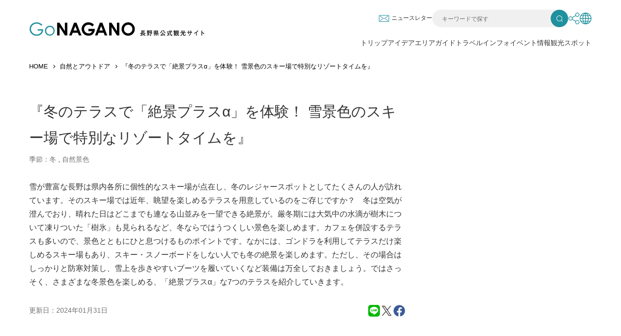

--- FILE ---
content_type: text/html; charset=UTF-8
request_url: https://www.go-nagano.net/nature-and-outdoors/id20719
body_size: 18087
content:
<!doctype html><html lang="ja"><head>
    <meta charset="utf-8">
    
    <title>『冬のテラスで「絶景プラスα」を体験！ 雪景色のスキー場で特別なリゾートタイムを』 | Go! NAGANO 長野県公式観光サイト</title>
    
    <meta http-equiv="X-UA-Compatible" content="IE=edge">
    <meta name="viewport" content="width=device-width, initial-scale=1">
    <meta name="format-detection" content="telephone=no">
    <meta name="description" content="雪が豊富な長野は県内各所に個性的なスキー場が点在し、冬のレジャースポットとしてたくさんの人が訪れています。そのスキー場では近年、眺望を楽しめるテラスを用意しているのをご存じですか？　冬は空気が澄んでおり、晴れた日はどこまでも連なる山並みを一望できる絶景が。厳冬期には大気中の水滴が樹木について凍りついた「樹氷」も見られるなど、冬ならではうつくしい景色を楽しめます。カフェを併設するテラスも多いので、景色とともにひと息つけるものポイントです。なかには、ゴンドラを利用してテラスだけ楽しめるスキー場もあり、スキー・スノーボードをしない人でも冬の絶景を楽しめます。ただし、その場合はしっかりと防寒対策し、雪上を歩きやすいブーツを履いていくなど装備は万全しておきましょう。ではさっそく、さまざまな冬景色を楽しめる、「絶景プラスα」な7つのテラスを紹介していきます。">

    
      <link rel="shortcut icon" href="https://www.go-nagano.net/hubfs/favicon.ico">
    

    <link rel="preload" href="https://fonts.googleapis.com/css?family=Hind:wght@500&amp;Noto+Sans+JP:400,500,700%7CNoto+Serif+JP:400,500,700&amp;display=swap&amp;subset=japanese" as="style" onload="this.onload=null;this.rel='stylesheet'">
    <noscript>
      <link href="https://fonts.googleapis.com/css?family=Hind:wght@500Noto+Sans+JP:400,500,700%7CNoto+Serif+JP:400,500,700&amp;display=swap&amp;subset=japanese" rel="stylesheet" type="text/css">
    </noscript>

    <link rel="stylesheet" href="https://cdnjs.cloudflare.com/ajax/libs/normalize/8.0.1/normalize.min.css" integrity="sha512-NhSC1YmyruXifcj/KFRWoC561YpHpc5Jtzgvbuzx5VozKpWvQ+4nXhPdFgmx8xqexRcpAglTj9sIBWINXa8x5w==" crossorigin="anonymous" referrerpolicy="no-referrer">
    <link rel="stylesheet" href="https://www.go-nagano.net/hubfs/hub_generated/template_assets/1/134100688699/1766731458981/template_theme.min.css" media="all">
    <link rel="stylesheet" href="https://www.go-nagano.net/hubfs/hub_generated/template_assets/1/134841772307/1766731461183/template_style.min.css" media="all">
    
    <link rel="stylesheet" href="https://www.go-nagano.net/hubfs/hub_generated/template_assets/1/139807720583/1766731459097/template_go-nagano.min.css" media="all">
    
    
    <script src="https://cdn.jsdelivr.net/npm/@splidejs/splide@4.1.4/dist/js/splide.min.js"></script>
<link href="https://cdn.jsdelivr.net/npm/@splidejs/splide@4.1.4/dist/css/splide.min.css" rel="stylesheet">

    
<script src="https://code.jquery.com/jquery-3.7.1.min.js" integrity="sha256-/JqT3SQfawRcv/BIHPThkBvs0OEvtFFmqPF/lYI/Cxo=" crossorigin="anonymous"></script>
<link rel="stylesheet" type="text/css" href="//cdn.jsdelivr.net/npm/slick-carousel@1.8.1/slick/slick.css">
<script type="text/javascript" src="//cdn.jsdelivr.net/npm/slick-carousel@1.8.1/slick/slick.min.js"></script>
    
    
    


<script type="text/javascript" src="//d.rcmd.jp/www.go-nagano.net/item/recommend.js" charset="UTF-8"></script>


<script type="text/javascript">
try{
_rcmdjp._setItemData({
code: '141725291031',
url: 'https://www.go-nagano.net/nature-and-outdoors/id20719',
name: '『冬のテラスで「絶景プラスα」を体験！ 雪景色のスキー場で特別なリゾートタイムを』',
image: 'https://8455400.fs1.hubspotusercontent-na1.net/hubfs/8455400/Imported_Blog_Media/20719_ext_01_0.jpg',
release_date : '2023-01-17 00:00:00',

lang: 'ja'
});
} catch(err) {}
</script>


<script type="text/javascript">
try{
_rcmdjp._displayRecommend({
code: '141725291031',
type: 'pv',
template: 'tracking'
});
} catch(err) {}
</script>


    <meta name="viewport" content="width=device-width, initial-scale=1">

    
    <meta property="og:description" content="雪が豊富な長野は県内各所に個性的なスキー場が点在し、冬のレジャースポットとしてたくさんの人が訪れています。そのスキー場では近年、眺望を楽しめるテラスを用意しているのをご存じですか？　冬は空気が澄んでおり、晴れた日はどこまでも連なる山並みを一望できる絶景が。厳冬期には大気中の水滴が樹木について凍りついた「樹氷」も見られるなど、冬ならではうつくしい景色を楽しめます。カフェを併設するテラスも多いので、景色とともにひと息つけるものポイントです。なかには、ゴンドラを利用してテラスだけ楽しめるスキー場もあり、スキー・スノーボードをしない人でも冬の絶景を楽しめます。ただし、その場合はしっかりと防寒対策し、雪上を歩きやすいブーツを履いていくなど装備は万全しておきましょう。ではさっそく、さまざまな冬景色を楽しめる、「絶景プラスα」な7つのテラスを紹介していきます。">
    <meta property="og:title" content="『冬のテラスで「絶景プラスα」を体験！ 雪景色のスキー場で特別なリゾートタイムを』">
    <meta name="twitter:description" content="雪が豊富な長野は県内各所に個性的なスキー場が点在し、冬のレジャースポットとしてたくさんの人が訪れています。そのスキー場では近年、眺望を楽しめるテラスを用意しているのをご存じですか？　冬は空気が澄んでおり、晴れた日はどこまでも連なる山並みを一望できる絶景が。厳冬期には大気中の水滴が樹木について凍りついた「樹氷」も見られるなど、冬ならではうつくしい景色を楽しめます。カフェを併設するテラスも多いので、景色とともにひと息つけるものポイントです。なかには、ゴンドラを利用してテラスだけ楽しめるスキー場もあり、スキー・スノーボードをしない人でも冬の絶景を楽しめます。ただし、その場合はしっかりと防寒対策し、雪上を歩きやすいブーツを履いていくなど装備は万全しておきましょう。ではさっそく、さまざまな冬景色を楽しめる、「絶景プラスα」な7つのテラスを紹介していきます。">
    <meta name="twitter:title" content="『冬のテラスで「絶景プラスα」を体験！ 雪景色のスキー場で特別なリゾートタイムを』">

    

    
    <style>
a.cta_button{-moz-box-sizing:content-box !important;-webkit-box-sizing:content-box !important;box-sizing:content-box !important;vertical-align:middle}.hs-breadcrumb-menu{list-style-type:none;margin:0px 0px 0px 0px;padding:0px 0px 0px 0px}.hs-breadcrumb-menu-item{float:left;padding:10px 0px 10px 10px}.hs-breadcrumb-menu-divider:before{content:'›';padding-left:10px}.hs-featured-image-link{border:0}.hs-featured-image{float:right;margin:0 0 20px 20px;max-width:50%}@media (max-width: 568px){.hs-featured-image{float:none;margin:0;width:100%;max-width:100%}}.hs-screen-reader-text{clip:rect(1px, 1px, 1px, 1px);height:1px;overflow:hidden;position:absolute !important;width:1px}
</style>


<style>
  .hs-custom-message {
    padding: 10px;
    margin-bottom: 20px;
    background: #ffffff;
  }
  
  .hs-custom-message-alert {
    border: 4px solid #f04b51;
  }
  
  .hs-custom-message-info {
    border: 4px solid #31bea5;
  }
</style>


  <style>
    #hs_cos_wrapper_drawer_navi .module_style_spacing {}

#hs_cos_wrapper_drawer_navi .module_style_color {}

  </style>
  

  <style>
    #hs_cos_wrapper_drawer_sns .module_style_spacing {}

#hs_cos_wrapper_drawer_sns .module_style_color {}

  </style>
  

  <style>
    #hs_cos_wrapper_header_global_navi .module_style_spacing {}

#hs_cos_wrapper_header_global_navi .module_style_color {}

  </style>
  

<style>
  #hs_cos_wrapper_blog__post_rcmd .module_title_color {
  color:#333;
  opacity:100;
  border-left:5px solid rgba(51,51,51,100);
}

#hs_cos_wrapper_blog__post_rcmd .module_article_link_color .p-rcmd__item__title {
  color:#333;
  opacity:100;
}

</style>


  <style>
    #hs_cos_wrapper_blog__post_rcmd .module_style_color {}

  </style>
  

  <style>
    #hs_cos_wrapper_footer_sns .module_style_spacing {}

#hs_cos_wrapper_footer_sns .module_style_color {}

  </style>
  

  <style>
    #hs_cos_wrapper_footer_global_navi .module_style_spacing {}

#hs_cos_wrapper_footer_global_navi .module_style_color {}

  </style>
  
    <script type="application/ld+json">
{
  "mainEntityOfPage" : {
    "@type" : "WebPage",
    "@id" : "https://www.go-nagano.net/nature-and-outdoors/id20719"
  },
  "author" : {
    "name" : "Admin",
    "url" : "https://www.go-nagano.net/nature-and-outdoors/author/admin",
    "@type" : "Person"
  },
  "headline" : "『冬のテラスで「絶景プラスα」を体験！ 雪景色のスキー場で特別なリゾートタイムを』",
  "datePublished" : "2023-01-16T15:00:00.000Z",
  "dateModified" : "2024-01-31T05:32:03.831Z",
  "publisher" : {
    "name" : "一般社団法人長野県観光機構",
    "logo" : {
      "url" : "https://api.hubapi.com/avatars/v1/signed-uris/1ClUKEQgEEg1nby1uYWdhbm8ubmV0GKL2_PoFILjBigMqJ2JyYW5kaW5nOmFwaTp3ZWI6dXNlci10cmFmZmljOnVzLWVhc3QtMTIMMjAzLjE4MS4wLjU0EhkAew3HZLuVKAHfOGIDp41yYUHLgN-a-fum",
      "@type" : "ImageObject"
    },
    "@type" : "Organization"
  },
  "@context" : "https://schema.org",
  "@type" : "BlogPosting",
  "image" : [ "https://8455400.fs1.hubspotusercontent-na1.net/hubfs/8455400/Imported_Blog_Media/20719_ext_01_0.jpg" ]
}
</script>


    
<!--  Added by GoogleTagManager integration -->
<script>
var _hsp = window._hsp = window._hsp || [];
window.dataLayer = window.dataLayer || [];
function gtag(){dataLayer.push(arguments);}

var useGoogleConsentModeV2 = true;
var waitForUpdateMillis = 1000;



var hsLoadGtm = function loadGtm() {
    if(window._hsGtmLoadOnce) {
      return;
    }

    if (useGoogleConsentModeV2) {

      gtag('set','developer_id.dZTQ1Zm',true);

      gtag('consent', 'default', {
      'ad_storage': 'denied',
      'analytics_storage': 'denied',
      'ad_user_data': 'denied',
      'ad_personalization': 'denied',
      'wait_for_update': waitForUpdateMillis
      });

      _hsp.push(['useGoogleConsentModeV2'])
    }

    (function(w,d,s,l,i){w[l]=w[l]||[];w[l].push({'gtm.start':
    new Date().getTime(),event:'gtm.js'});var f=d.getElementsByTagName(s)[0],
    j=d.createElement(s),dl=l!='dataLayer'?'&l='+l:'';j.async=true;j.src=
    'https://www.googletagmanager.com/gtm.js?id='+i+dl;f.parentNode.insertBefore(j,f);
    })(window,document,'script','dataLayer','GTM-K9Z8K4L');

    window._hsGtmLoadOnce = true;
};

_hsp.push(['addPrivacyConsentListener', function(consent){
  if(consent.allowed || (consent.categories && consent.categories.analytics)){
    hsLoadGtm();
  }
}]);

</script>

<!-- /Added by GoogleTagManager integration -->



<meta property="og:image" content="https://www.go-nagano.net/hubfs/Imported_Blog_Media/20719_ext_01_0.jpg">
<meta property="og:image:width" content="1000">
<meta property="og:image:height" content="667">

<meta name="twitter:image" content="https://www.go-nagano.net/hubfs/Imported_Blog_Media/20719_ext_01_0.jpg">


<meta property="og:url" content="https://www.go-nagano.net/nature-and-outdoors/id20719">
<meta name="twitter:card" content="summary_large_image">

<link rel="canonical" href="https://www.go-nagano.net/nature-and-outdoors/id20719">

<meta property="og:type" content="article">
<link rel="alternate" type="application/rss+xml" href="https://www.go-nagano.net/nature-and-outdoors/rss.xml">
<meta name="twitter:domain" content="www.go-nagano.net">
<script src="//platform.linkedin.com/in.js" type="text/javascript">
    lang: ja_JP
</script>

<meta http-equiv="content-language" content="ja">






    <meta name="twitter:card" content="summary_large_image">
  <meta name="generator" content="HubSpot"></head>
  <body class="blog">
<!--  Added by GoogleTagManager integration -->
<noscript><iframe src="https://www.googletagmanager.com/ns.html?id=GTM-K9Z8K4L" height="0" width="0" style="display:none;visibility:hidden"></iframe></noscript>

<!-- /Added by GoogleTagManager integration -->

    <div data-inview-header id="l-canvas" class="l-canvas">
      
      <div data-global-resource-path="go-nagano-net/templates/language/ja/layouts/global-header.html"><header id="l-header" class="l-header">
  <div class="l-header__inner">
    <div class="c-block c-block--fixed-xl c-block--padding-rl">
      <div class="p-header">
        <div class="p-header__item is-logo">
          <h1 class="p-logo">
            <a href="https://www.go-nagano.net/" title="Go! NAGANO 長野県公式観光サイト">
              <span class="is-pc">
	
	
		
	
	 
	<img src="https://www.go-nagano.net/hubfs/images/logo_ja_h.svg" alt="Go NAGANO　長野県公式観光サイト" loading="lazy" width="300" height="23" style="max-width: 100%; height: auto;">
</span>
              <span class="is-mobile">
	
	
		
	
	 
	<img src="https://www.go-nagano.net/hubfs/images/logo_ja_v.svg" alt="Go NAGANO　長野県公式観光サイト" loading="lazy" width="300" height="70" style="max-width: 100%; height: auto;">
</span>
            </a>
          </h1>
        </div>
        <div class="p-header__item is-hnavi">
          <ul class="p-header-sub-navi">
            <li class="is-newsletter">

<a href="https://info.go-nagano.net/mail-magazine" target="_blank" rel="noopener">
	ニュースレター
</a></li>
            <li class="is-search">
              <a href="/hs-search-results" class="search-link" title="検索"><span>検索</span></a>
              <form action="/hs-search-results" class="search-box">
                <input type="text" name="q" placeholder="キーワードで探す">
                <input type="hidden" name="type" value="SITE_PAGE">
                <input type="hidden" name="type" value="LISTING_PAGE">
                <input type="hidden" name="type" value="LANDING_PAGE">
                <input type="hidden" name="type" value="BLOG_POST">
                <input type="hidden" name="language" value="ja">
                <input type="hidden" name="length" value="SHORT">
                <button><span>検索</span></button>
              </form>
            </li>
            <li class="is-sns" data-toggle="container" data-toggle-group="header-navi">
              <a href="#" title="SNS" class="is-dropdown-trigger" data-toggle="trigger"><span>SNS</span></a>
              <div id="hs_cos_wrapper_header_sns" class="hs_cos_wrapper hs_cos_wrapper_widget hs_cos_wrapper_type_module" style="" data-hs-cos-general-type="widget" data-hs-cos-type="module"><ul class="dropdown-navi" data-toggle="contents">

	
		
		
			
		
		 
	
	
	<li><a href="https://www.facebook.com/sharer/sharer.php?u=https%3A%2F%2Fwww.go-nagano.net%2F&amp;t=" target="_blank" rel="noopener">
	  <span>
		<img src="https://www.go-nagano.net/hubfs/images/icon-facebook.svg" alt="Facebook" loading="lazy" width="26" height="26" style="max-width: 100%; height: auto;">
    </span>
	  <span>
    Facebook
    </span>
  </a></li>
	

	
		
		
			
		
		 
	
	
	<li><a href="http://twitter.com/share?text=&amp;url=https%3A%2F%2Fwww.go-nagano.net%2F" target="_blank" rel="noopener">
	  <span>
		<img src="https://www.go-nagano.net/hubfs/images/icon-x.svg" alt="X（旧Twitter）" loading="lazy" width="26" height="26" style="max-width: 100%; height: auto;">
    </span>
	  <span>
    X
    </span>
  </a></li>
	

	
		
		
			
		
		 
	
	
	<li><a href="https://social-plugins.line.me/lineit/share?url=https%3A%2F%2Fwww.go-nagano.net%2F" target="_blank" rel="noopener">
	  <span>
		<img src="https://www.go-nagano.net/hubfs/images/icon-line.svg" alt="LINE" loading="lazy" width="26" height="26" style="max-width: 100%; height: auto;">
    </span>
	  <span>
    LINE
    </span>
  </a></li>
	

</ul></div>
            </li>
            <li class="is-global" data-toggle="container" data-toggle-group="header-navi">
              <a href="#" title="Language" class="is-dropdown-trigger" data-toggle="trigger"><span>Language</span></a>
<!-- Begin partial -->
              <ul class="dropdown-navi" data-toggle="contents">
                <li><a href="https://www.go-nagano.net/">日本語</a></li>
                <li><a href="https://www.go-nagano.net/en/">English</a></li>
                <li><a href="https://www.go-nagano.net/zh-hans/">中文（简体）</a></li>
                <li><a href="https://www.go-nagano.net/zh-hant/">中文（繁體）</a></li>
                <li><a href="https://www.go-nagano.net/ko/">한글</a></li>
                <li><a href="https://www.go-nagano.net/th/">ภาษาไทย</a></li>
                <li><a href="https://www.go-nagano.net/id/">bahasa Indonesia</a></li>
              </ul>
<!-- End partial -->
            </li>
          </ul>
        </div>
        
        <div class="p-header__item is-gnavi">
          <div id="hs_cos_wrapper_header_global_navi" class="hs_cos_wrapper hs_cos_wrapper_widget hs_cos_wrapper_type_module" style="" data-hs-cos-general-type="widget" data-hs-cos-type="module">


  
  
  

  
  
  <div class="module_style_spacing module_style_color">
    


























<ul class="p-header-navi">

  <li>
  
  
    
    <a href="https://www.go-nagano.net/trip-idea" title="トリップアイデア">
      
        <span>トリップアイデア</span>
      
    </a>
  
  </li>

  <li>
  
  
    
    <a href="https://www.go-nagano.net/area-guide/" title="エリアガイド">
      
        <span>エリアガイド</span>
      
    </a>
  
  </li>

  <li>
  
  
    
    <a href="https://www.go-nagano.net/travel-guide/" title="トラベルインフォ">
      
        <span>トラベルインフォ</span>
      
    </a>
  
  </li>

  <li>
  
  
    
    <a href="https://www.go-nagano.net/event/" title="イベント情報">
      
        <span>イベント情報</span>
      
    </a>
  
  </li>

  <li>
  
  
    
    <a href="https://www.go-nagano.net/go-search/" title="観光スポット">
      
        <span>観光スポット</span>
      
    </a>
  
  </li>

</ul>


  </div>
  
</div>
        </div>
      </div>
    </div>
  </div>
</header></div>
      

      
      <div class="c-block c-block--fixed-xl c-block--padding-rl">
      <div id="hs_cos_wrapper_pankuzu" class="hs_cos_wrapper hs_cos_wrapper_widget hs_cos_wrapper_type_module" style="" data-hs-cos-general-type="widget" data-hs-cos-type="module">









  <ul class="p-pankuzu ja" vocab="https://schema.org/" typeof="BreadcrumbList">
    
    
     
    <li class="home" property="itemListElement" typeof="ListItem"><a href="/" title="HOME" property="item" typeof="WebPage"><span property="name">HOME</span></a>
      <meta property="position" content="1">
    </li>
    

    
    

    
    
      
      
      <li>
        <a href="https://www.go-nagano.net/nature-and-outdoors" title="自然とアウトドア">自然とアウトドア</a>
      </li>
      

      
      <li>
        <span id="hs_cos_wrapper_name" class="hs_cos_wrapper hs_cos_wrapper_meta_field hs_cos_wrapper_type_text" style="" data-hs-cos-general-type="meta_field" data-hs-cos-type="text">『冬のテラスで「絶景プラスα」を体験！ 雪景色のスキー場で特別なリゾートタイムを』</span>
      </li>
      

    
  </ul>
</div>
      </div>
      

      
<main class="l-main">
  <article>
    <div class="m-column-block-outer c-block c-block--fixed-xl c-block--padding-rbl">
      <div class="l-post-header-column">
        <div class="l-post-header-column__header">
          <div class="m-column-block-inner c-block c-block--fixed-xl c-block--padding-rbl">
            <h1 class="p-article-heading"><span id="hs_cos_wrapper_name" class="hs_cos_wrapper hs_cos_wrapper_meta_field hs_cos_wrapper_type_text" style="" data-hs-cos-general-type="meta_field" data-hs-cos-type="text">『冬のテラスで「絶景プラスα」を体験！ 雪景色のスキー場で特別なリゾートタイムを』</span></h1>

            
            <div id="hs_cos_wrapper_post_status" class="hs_cos_wrapper hs_cos_wrapper_widget hs_cos_wrapper_type_module" style="" data-hs-cos-general-type="widget" data-hs-cos-type="module">

</div>

            
            
            <div class="p-article-meta-tag">
              
              <a href="https://www.go-nagano.net/nature-and-outdoors/tag/季節冬" rel="tag">季節：冬</a> ,
              
              <a href="https://www.go-nagano.net/nature-and-outdoors/tag/自然景色" rel="tag">自然景色</a> 
              
            </div>
            

            
            <div class="p-article-summary">
            <div id="hs_cos_wrapper_blog__post_summary" class="hs_cos_wrapper hs_cos_wrapper_widget hs_cos_wrapper_type_module widget-type-rich_text" style="" data-hs-cos-general-type="widget" data-hs-cos-type="module"><span id="hs_cos_wrapper_blog__post_summary_" class="hs_cos_wrapper hs_cos_wrapper_widget hs_cos_wrapper_type_rich_text" style="" data-hs-cos-general-type="widget" data-hs-cos-type="rich_text"><p><span>雪が豊富な長野は県内各所に個性的なスキー場が点在し、冬のレジャースポットとしてたくさんの人が訪れています。そのスキー場では近年、眺望を楽しめるテラスを用意しているのをご存じですか？　冬は空気が澄んでおり、晴れた日はどこまでも連なる山並みを一望できる絶景が。厳冬期には大気中の水滴が樹木について凍りついた「樹氷」も見られるなど、冬ならではうつくしい景色を楽しめます。カフェを併設するテラスも多いので、景色とともにひと息つけるものポイントです。なかには、ゴンドラを利用してテラスだけ楽しめるスキー場もあり、スキー・スノーボードをしない人でも冬の絶景を楽しめます。ただし、その場合はしっかりと防寒対策し、雪上を歩きやすいブーツを履いていくなど装備は万全しておきましょう。ではさっそく、さまざまな冬景色を楽しめる、「絶景プラスα」な7つのテラスを紹介していきます。</span></p></span></div>
            </div>
            

            <div class="p-article-meta-wrap">
              <p class="p-article-meta-time">更新日：<time datetime="2024-01-31">2024年01月31日</time></p>
<!-- Begin partial -->
              <ul class="p-article-meta-sns">
                <li><a href="https://social-plugins.line.me/lineit/share?url=https://www.go-nagano.net/nature-and-outdoors/id20719" target="_blank" rel="noopener"><img src="https://www.go-nagano.net/hubfs/images/icon-line-color.svg" alt="LINE"></a></li>
                <li><a href="http://twitter.com/share?text=『冬のテラスで「絶景プラスα」を体験！%20雪景色のスキー場で特別なリゾートタイムを』&amp;url=https://www.go-nagano.net/nature-and-outdoors/id20719" target="_blank" rel="noopener"><img src="https://www.go-nagano.net/hubfs/images/icon-x.svg" alt="X"></a></li>
                <li><a href="https://www.facebook.com/sharer/sharer.php?u=https://www.go-nagano.net/nature-and-outdoors/id20719&amp;t=『冬のテラスで「絶景プラスα」を体験！%20雪景色のスキー場で特別なリゾートタイムを』" target="_blank" rel="noopener"><img src="https://www.go-nagano.net/hubfs/images/icon-facebook-color.svg" alt="Facebook"></a></li>
              </ul>
<!-- End partial -->
            </div>
          </div>
        </div>
      </div>
    </div>

    <span id="hs_cos_wrapper_post_body" class="hs_cos_wrapper hs_cos_wrapper_meta_field hs_cos_wrapper_type_rich_text" style="" data-hs-cos-general-type="meta_field" data-hs-cos-type="rich_text"><div id="hs_cos_wrapper_widget_55e1a930-8170-4b65-a25d-022e27f9171f" class="hs_cos_wrapper hs_cos_wrapper_widget hs_cos_wrapper_type_module" style="" data-hs-cos-general-type="widget" data-hs-cos-type="module">






<div class="m-column-block-outer c-block c-block--fixed-xl c-block--padding-rbl">
  <div class="l-post-column">
    <div class="l-post-column__primary">
      
      <div class="m-article-keyvisual">
      <figure>
        
        
        
        
        
        <img src="https://www.go-nagano.net/hs-fs/hubfs/Imported_Blog_Media/20719_ext_01_0_L.jpg?width=1200&amp;height=800&amp;name=20719_ext_01_0_L.jpg" alt="20719_ext_01_0_L" loading="lazy" width="1200" height="800" style="max-width: 100%; height: auto;" srcset="https://www.go-nagano.net/hs-fs/hubfs/Imported_Blog_Media/20719_ext_01_0_L.jpg?width=600&amp;height=400&amp;name=20719_ext_01_0_L.jpg 600w, https://www.go-nagano.net/hs-fs/hubfs/Imported_Blog_Media/20719_ext_01_0_L.jpg?width=1200&amp;height=800&amp;name=20719_ext_01_0_L.jpg 1200w, https://www.go-nagano.net/hs-fs/hubfs/Imported_Blog_Media/20719_ext_01_0_L.jpg?width=1800&amp;height=1200&amp;name=20719_ext_01_0_L.jpg 1800w, https://www.go-nagano.net/hs-fs/hubfs/Imported_Blog_Media/20719_ext_01_0_L.jpg?width=2400&amp;height=1600&amp;name=20719_ext_01_0_L.jpg 2400w, https://www.go-nagano.net/hs-fs/hubfs/Imported_Blog_Media/20719_ext_01_0_L.jpg?width=3000&amp;height=2000&amp;name=20719_ext_01_0_L.jpg 3000w, https://www.go-nagano.net/hs-fs/hubfs/Imported_Blog_Media/20719_ext_01_0_L.jpg?width=3600&amp;height=2400&amp;name=20719_ext_01_0_L.jpg 3600w" sizes="(max-width: 1200px) 100vw, 1200px">
      </figure>
      </div>
      
      
      
      
      <div class="m-column-block-inner c-block c-block--fixed-xl c-block--padding-rbl">
        <div class="m-article">
          <div class="l-block l-block2">
            <div id="hs_cos_wrapper_widget_55e1a930-8170-4b65-a25d-022e27f9171f_" class="hs_cos_wrapper hs_cos_wrapper_widget hs_cos_wrapper_type_inline_rich_text" style="" data-hs-cos-general-type="widget" data-hs-cos-type="inline_rich_text" data-hs-cos-field="richtext"><h2 class="p-cms-h2">北アルプスを背に山麓を一望できる白馬八方尾根スキー場の〈Corona Escape Terrace（コロナエスケープテラス）〉</h2>
<p class="p-cms-p"><span style="color: #ff0201;">最新の営業状況等は施設にお問い合わせください。</span></p>
<div class="p-cms-img">
<figure><img alt="" height="531" src="https://www.go-nagano.net/hs-fs/hubfs/Imported_Blog_Media/202301060903_1.jpg?width=800&amp;height=531&amp;name=202301060903_1.jpg" width="800" srcset="https://www.go-nagano.net/hs-fs/hubfs/Imported_Blog_Media/202301060903_1.jpg?width=400&amp;height=266&amp;name=202301060903_1.jpg 400w, https://www.go-nagano.net/hs-fs/hubfs/Imported_Blog_Media/202301060903_1.jpg?width=800&amp;height=531&amp;name=202301060903_1.jpg 800w, https://www.go-nagano.net/hs-fs/hubfs/Imported_Blog_Media/202301060903_1.jpg?width=1200&amp;height=797&amp;name=202301060903_1.jpg 1200w, https://www.go-nagano.net/hs-fs/hubfs/Imported_Blog_Media/202301060903_1.jpg?width=1600&amp;height=1062&amp;name=202301060903_1.jpg 1600w, https://www.go-nagano.net/hs-fs/hubfs/Imported_Blog_Media/202301060903_1.jpg?width=2000&amp;height=1328&amp;name=202301060903_1.jpg 2000w, https://www.go-nagano.net/hs-fs/hubfs/Imported_Blog_Media/202301060903_1.jpg?width=2400&amp;height=1593&amp;name=202301060903_1.jpg 2400w" sizes="(max-width: 800px) 100vw, 800px">
<figcaption class="p-cms-img__caption">ダイナミックな山岳リゾートの景観を楽しめる開放的なオープンテラス</figcaption>
</figure>
</div>
<!--more-->
<div class="p-cms-img">
<figure><img alt="" height="530" src="https://www.go-nagano.net/hs-fs/hubfs/Imported_Blog_Media/202301060912_1.jpg?width=800&amp;height=530&amp;name=202301060912_1.jpg" width="800" srcset="https://www.go-nagano.net/hs-fs/hubfs/Imported_Blog_Media/202301060912_1.jpg?width=400&amp;height=265&amp;name=202301060912_1.jpg 400w, https://www.go-nagano.net/hs-fs/hubfs/Imported_Blog_Media/202301060912_1.jpg?width=800&amp;height=530&amp;name=202301060912_1.jpg 800w, https://www.go-nagano.net/hs-fs/hubfs/Imported_Blog_Media/202301060912_1.jpg?width=1200&amp;height=795&amp;name=202301060912_1.jpg 1200w, https://www.go-nagano.net/hs-fs/hubfs/Imported_Blog_Media/202301060912_1.jpg?width=1600&amp;height=1060&amp;name=202301060912_1.jpg 1600w, https://www.go-nagano.net/hs-fs/hubfs/Imported_Blog_Media/202301060912_1.jpg?width=2000&amp;height=1325&amp;name=202301060912_1.jpg 2000w, https://www.go-nagano.net/hs-fs/hubfs/Imported_Blog_Media/202301060912_1.jpg?width=2400&amp;height=1590&amp;name=202301060912_1.jpg 2400w" sizes="(max-width: 800px) 100vw, 800px">
<figcaption class="p-cms-img__caption">ゲレンデ眼下には山間部に長く延びる白馬村の風景が広がっています</figcaption>
</figure>
</div>
<div class="p-cms-img">
<figure><img alt="" height="533" src="https://www.go-nagano.net/hs-fs/hubfs/Imported_Blog_Media/202301060903_3.jpg?width=800&amp;height=533&amp;name=202301060903_3.jpg" width="800" srcset="https://www.go-nagano.net/hs-fs/hubfs/Imported_Blog_Media/202301060903_3.jpg?width=400&amp;height=267&amp;name=202301060903_3.jpg 400w, https://www.go-nagano.net/hs-fs/hubfs/Imported_Blog_Media/202301060903_3.jpg?width=800&amp;height=533&amp;name=202301060903_3.jpg 800w, https://www.go-nagano.net/hs-fs/hubfs/Imported_Blog_Media/202301060903_3.jpg?width=1200&amp;height=800&amp;name=202301060903_3.jpg 1200w, https://www.go-nagano.net/hs-fs/hubfs/Imported_Blog_Media/202301060903_3.jpg?width=1600&amp;height=1066&amp;name=202301060903_3.jpg 1600w, https://www.go-nagano.net/hs-fs/hubfs/Imported_Blog_Media/202301060903_3.jpg?width=2000&amp;height=1333&amp;name=202301060903_3.jpg 2000w, https://www.go-nagano.net/hs-fs/hubfs/Imported_Blog_Media/202301060903_3.jpg?width=2400&amp;height=1599&amp;name=202301060903_3.jpg 2400w" sizes="(max-width: 800px) 100vw, 800px">
<figcaption class="p-cms-img__caption">樹氷を見下ろすゴンドラの空中散歩も冬ならではの魅力</figcaption>
</figure>
</div>
<div class="p-cms-img">
<figure><img alt="" height="533" src="https://www.go-nagano.net/hs-fs/hubfs/Imported_Blog_Media/202301060903_4.jpg?width=800&amp;height=533&amp;name=202301060903_4.jpg" width="800" srcset="https://www.go-nagano.net/hs-fs/hubfs/Imported_Blog_Media/202301060903_4.jpg?width=400&amp;height=267&amp;name=202301060903_4.jpg 400w, https://www.go-nagano.net/hs-fs/hubfs/Imported_Blog_Media/202301060903_4.jpg?width=800&amp;height=533&amp;name=202301060903_4.jpg 800w, https://www.go-nagano.net/hs-fs/hubfs/Imported_Blog_Media/202301060903_4.jpg?width=1200&amp;height=800&amp;name=202301060903_4.jpg 1200w, https://www.go-nagano.net/hs-fs/hubfs/Imported_Blog_Media/202301060903_4.jpg?width=1600&amp;height=1066&amp;name=202301060903_4.jpg 1600w, https://www.go-nagano.net/hs-fs/hubfs/Imported_Blog_Media/202301060903_4.jpg?width=2000&amp;height=1333&amp;name=202301060903_4.jpg 2000w, https://www.go-nagano.net/hs-fs/hubfs/Imported_Blog_Media/202301060903_4.jpg?width=2400&amp;height=1599&amp;name=202301060903_4.jpg 2400w" sizes="(max-width: 800px) 100vw, 800px">
<figcaption class="p-cms-img__caption">レストラン「カフェテリアYETI」の「ローストビーフ丼」などゲレンデ内のランチメニューも見逃せない</figcaption>
</figure>
</div>
<p class="p-cms-p">1998年開催の長野冬季オリンピックの舞台になったことがある「白馬八方尾根スキー場」は、国内のみならず海外からの注目されている国際山岳リゾートです。北アルプス、唐松岳から続く尾根にスキー場が広がり、コース16本、最長滑走8,000mという規模はエリア最大かつ国内でもトップクラス。そんなビッグスケールなゲレンデの中腹に開放的な〈Corona Escape Terrace（コロナエスケープテラス）〉が用意されています。山麓からゴンドラ「アダム」に乗って、山をぐんぐん上がると標高1,400mの山頂駅舎に到着。建物を出たすぐ下にウッドデッキのオープンテラスが用意されています。</p>
<div class="p-cms-img">
<figure><img alt="" height="449" src="https://www.go-nagano.net/hs-fs/hubfs/Imported_Blog_Media/202301060903_5.jpg?width=800&amp;height=449&amp;name=202301060903_5.jpg" width="800" srcset="https://www.go-nagano.net/hs-fs/hubfs/Imported_Blog_Media/202301060903_5.jpg?width=400&amp;height=225&amp;name=202301060903_5.jpg 400w, https://www.go-nagano.net/hs-fs/hubfs/Imported_Blog_Media/202301060903_5.jpg?width=800&amp;height=449&amp;name=202301060903_5.jpg 800w, https://www.go-nagano.net/hs-fs/hubfs/Imported_Blog_Media/202301060903_5.jpg?width=1200&amp;height=674&amp;name=202301060903_5.jpg 1200w, https://www.go-nagano.net/hs-fs/hubfs/Imported_Blog_Media/202301060903_5.jpg?width=1600&amp;height=898&amp;name=202301060903_5.jpg 1600w, https://www.go-nagano.net/hs-fs/hubfs/Imported_Blog_Media/202301060903_5.jpg?width=2000&amp;height=1123&amp;name=202301060903_5.jpg 2000w, https://www.go-nagano.net/hs-fs/hubfs/Imported_Blog_Media/202301060903_5.jpg?width=2400&amp;height=1347&amp;name=202301060903_5.jpg 2400w" sizes="(max-width: 800px) 100vw, 800px">
<figcaption class="p-cms-img__caption">北アルプスの白馬三山を背景とするコース中腹にテラスを設置</figcaption>
</figure>
</div>
<p class="p-cms-p">〈Corona Escape Terrace〉は八ヶ岳や浅間山も望むことができる絶景のオープンテラス。天気によい日は遠くまで続く山並みを一望でき、眼下には白馬村の冬景色、振り向けば雪に包まれた北アルプスの眺めを楽しめます。テラスがあるのは、八方尾根の名物コースである「リーゼンスラロームコース」のスタート地点。斜面にせり出すようなテラスから、山麓に滑り降りていくスキーヤー・スノーボーダーの姿を見ることもできます。また、テラスではコロナビールのバーが不定期で営業しており、ボトル単体で注文できるほか、バケツに入れた雪にボトルを刺した「バケツコロナ 5ボトル」といった雪山らしいメニューも提供。ソーセージなど、ちょっといたおつまみもあるので、陽気の良い日にのんびり休憩するものおすすめです。<br><br>（写真提供：白馬八方尾根スキー場）</p>
<div class="p-cms-box">
<div class="p-cms-box__col p-cms-box__in">
<p class="p-cms-box__title">DATA</p>
<p class="p-cms-p">所在地：長野県北安曇郡白馬村八方<br>TEL：0261-72-3066<br>URL：<a rel="noopener" href="https://www.happo-one.jp/" target="_blank">https://www.happo-one.jp/</a><br>営業期間（冬季）：12月初旬～5月上旬<br>営業時間：8:00～16:00 ※天候等の状況により運行時間が変更される場合があります<br>スキー場リフト1日券：大人7,200円　こども3,600円（こども料金は17歳まで）<br>八方アルペンライン 往復：大人4,100円　こども2,100円</p>
</div>
</div>
<h2 class="p-cms-h2">白馬岩岳スノーフィールドの〈HAKUBA MOUNTAIN HARBOR（白馬マウンテンハーバー）〉は目の前に白馬三山が迫る特等席</h2>
<div class="p-cms-img">
<figure><img alt="" height="533" src="https://www.go-nagano.net/hs-fs/hubfs/Imported_Blog_Media/202301060918_1.jpg?width=800&amp;height=533&amp;name=202301060918_1.jpg" width="800" srcset="https://www.go-nagano.net/hs-fs/hubfs/Imported_Blog_Media/202301060918_1.jpg?width=400&amp;height=267&amp;name=202301060918_1.jpg 400w, https://www.go-nagano.net/hs-fs/hubfs/Imported_Blog_Media/202301060918_1.jpg?width=800&amp;height=533&amp;name=202301060918_1.jpg 800w, https://www.go-nagano.net/hs-fs/hubfs/Imported_Blog_Media/202301060918_1.jpg?width=1200&amp;height=800&amp;name=202301060918_1.jpg 1200w, https://www.go-nagano.net/hs-fs/hubfs/Imported_Blog_Media/202301060918_1.jpg?width=1600&amp;height=1066&amp;name=202301060918_1.jpg 1600w, https://www.go-nagano.net/hs-fs/hubfs/Imported_Blog_Media/202301060918_1.jpg?width=2000&amp;height=1333&amp;name=202301060918_1.jpg 2000w, https://www.go-nagano.net/hs-fs/hubfs/Imported_Blog_Media/202301060918_1.jpg?width=2400&amp;height=1599&amp;name=202301060918_1.jpg 2400w" sizes="(max-width: 800px) 100vw, 800px">
<figcaption class="p-cms-img__caption">標高1,289mに設置されたテラスから見える美しい雪山</figcaption>
</figure>
</div>
<div class="p-cms-img">
<figure><img alt="" height="531" src="https://www.go-nagano.net/hs-fs/hubfs/Imported_Blog_Media/202301060920_1.jpg?width=800&amp;height=531&amp;name=202301060920_1.jpg" width="800" srcset="https://www.go-nagano.net/hs-fs/hubfs/Imported_Blog_Media/202301060920_1.jpg?width=400&amp;height=266&amp;name=202301060920_1.jpg 400w, https://www.go-nagano.net/hs-fs/hubfs/Imported_Blog_Media/202301060920_1.jpg?width=800&amp;height=531&amp;name=202301060920_1.jpg 800w, https://www.go-nagano.net/hs-fs/hubfs/Imported_Blog_Media/202301060920_1.jpg?width=1200&amp;height=797&amp;name=202301060920_1.jpg 1200w, https://www.go-nagano.net/hs-fs/hubfs/Imported_Blog_Media/202301060920_1.jpg?width=1600&amp;height=1062&amp;name=202301060920_1.jpg 1600w, https://www.go-nagano.net/hs-fs/hubfs/Imported_Blog_Media/202301060920_1.jpg?width=2000&amp;height=1328&amp;name=202301060920_1.jpg 2000w, https://www.go-nagano.net/hs-fs/hubfs/Imported_Blog_Media/202301060920_1.jpg?width=2400&amp;height=1593&amp;name=202301060920_1.jpg 2400w" sizes="(max-width: 800px) 100vw, 800px">
<figcaption class="p-cms-img__caption">コース内からも白馬三山をはじめとする後立山連峰を見渡せます</figcaption>
</figure>
</div>
<div class="p-cms-img">
<figure><img alt="" height="531" src="https://www.go-nagano.net/hs-fs/hubfs/Imported_Blog_Media/202301060918_3.jpg?width=800&amp;height=531&amp;name=202301060918_3.jpg" width="800" srcset="https://www.go-nagano.net/hs-fs/hubfs/Imported_Blog_Media/202301060918_3.jpg?width=400&amp;height=266&amp;name=202301060918_3.jpg 400w, https://www.go-nagano.net/hs-fs/hubfs/Imported_Blog_Media/202301060918_3.jpg?width=800&amp;height=531&amp;name=202301060918_3.jpg 800w, https://www.go-nagano.net/hs-fs/hubfs/Imported_Blog_Media/202301060918_3.jpg?width=1200&amp;height=797&amp;name=202301060918_3.jpg 1200w, https://www.go-nagano.net/hs-fs/hubfs/Imported_Blog_Media/202301060918_3.jpg?width=1600&amp;height=1062&amp;name=202301060918_3.jpg 1600w, https://www.go-nagano.net/hs-fs/hubfs/Imported_Blog_Media/202301060918_3.jpg?width=2000&amp;height=1328&amp;name=202301060918_3.jpg 2000w, https://www.go-nagano.net/hs-fs/hubfs/Imported_Blog_Media/202301060918_3.jpg?width=2400&amp;height=1593&amp;name=202301060918_3.jpg 2400w" sizes="(max-width: 800px) 100vw, 800px">
<figcaption class="p-cms-img__caption">山頂にひと息で運んでくれるゴンドラ「ノア」</figcaption>
</figure>
</div>
<p class="p-cms-p">「白馬岩岳スノーフィールド」は、山麓からゴンドラ「ノア」1本でゲレンデトップに到着可能。ここから東西南北にコースが広がるレイアウトになっています。つまり、トップは360度のパノラマで景色を楽しめる絶好のロケーションということ。ゴンドラを降りたら平坦な山頂を横切り、向かいの森に分け入るとその先に白馬三山をはじめとする、北アルプスを一望できる絶景が広がっています。その景色をゆっくり楽しめる施設が〈HAKUBA MOUNTAIN HARBOR（白馬マウンテンハーバー）〉。麓の白馬村と反対側の山の傾斜にテラスが設置されているため、見渡す限り山のみが広がる大自然。しかもテラスは白馬三山が真正面に見える好立地です。また、テラスの一部が突き出た場所は、絶景を背に写真が撮れる人気のフォトスポットとなっています。</p>
<div class="p-cms-img">
<figure><img alt="" height="533" src="https://www.go-nagano.net/hs-fs/hubfs/Imported_Blog_Media/202301060918_4.jpg?width=800&amp;height=533&amp;name=202301060918_4.jpg" width="800" srcset="https://www.go-nagano.net/hs-fs/hubfs/Imported_Blog_Media/202301060918_4.jpg?width=400&amp;height=267&amp;name=202301060918_4.jpg 400w, https://www.go-nagano.net/hs-fs/hubfs/Imported_Blog_Media/202301060918_4.jpg?width=800&amp;height=533&amp;name=202301060918_4.jpg 800w, https://www.go-nagano.net/hs-fs/hubfs/Imported_Blog_Media/202301060918_4.jpg?width=1200&amp;height=800&amp;name=202301060918_4.jpg 1200w, https://www.go-nagano.net/hs-fs/hubfs/Imported_Blog_Media/202301060918_4.jpg?width=1600&amp;height=1066&amp;name=202301060918_4.jpg 1600w, https://www.go-nagano.net/hs-fs/hubfs/Imported_Blog_Media/202301060918_4.jpg?width=2000&amp;height=1333&amp;name=202301060918_4.jpg 2000w, https://www.go-nagano.net/hs-fs/hubfs/Imported_Blog_Media/202301060918_4.jpg?width=2400&amp;height=1599&amp;name=202301060918_4.jpg 2400w" sizes="(max-width: 800px) 100vw, 800px">
<figcaption class="p-cms-img__caption">ツナやたまご、白馬豚などを使用したクロワッサンをカフェメニューとともに</figcaption>
</figure>
</div>
<p class="p-cms-p">テラスは通年営業しており、冬季は雪化粧した北アルプスが見事。ニューヨーク発の人気ベーカリー〈THE CITY BAKERY〉を併設し、冬にぴったりのホットドリンクや、白馬豚のクロワッサンサンドなど地元の素材を取り入れた限定メニューを用意。暖かな屋内のイートインスペースや、テラスに用意されたテーブルやイスで景色とともにカフェメニューを味わえます。テラスの周辺には、かまくらや雪でつくったアイステーブル、氷の滑り台「Yoo-Hoo! Ice Slider」など、冬限定のアクティビティが豊富で、スキー・スノーボードだけではなく、景色と遊びを目的に訪れても十分楽しめます。<br><br>（写真提供：白馬岩岳スノーフィールド）</p>
<div class="p-cms-box">
<div class="p-cms-box__col p-cms-box__in">
<p class="p-cms-box__title">DATA</p>
<p class="p-cms-p">所在地：長野県北安曇郡白馬村北城12056　株式会社岩岳リゾート<br>TEL：0261-72-2474<br>URL：<a rel="noopener" href="https://iwatake-mountain-resort.com/winter" target="_blank">https://iwatake-mountain-resort.com/winter</a><br>営業期間（冬季）：12月初旬～5月上旬<br>営業時間：HAKUBA MOUNTAIN HARBOR 8:15～16:00　THE CITY BAKERY 9:00～15:30（LO） ※天候等の状況により運行時間が変更される場合があります<br>スキー場リフト1日券：大人5,200円、子ども3,200円（ともに平日割引あり）<br>ゴンドラ往復：大人2,400円、子ども1,300円</p>
</div>
</div>
<h2 class="p-cms-h2">雲海が広がる非日常と出合える竜王スキーパーク〈SORA terrace（ソラテラス）〉</h2>
<div class="p-cms-img">
<figure><img alt="" height="534" src="https://www.go-nagano.net/hs-fs/hubfs/Imported_Blog_Media/202301060927_4.jpg?width=800&amp;height=534&amp;name=202301060927_4.jpg" width="800" srcset="https://www.go-nagano.net/hs-fs/hubfs/Imported_Blog_Media/202301060927_4.jpg?width=400&amp;height=267&amp;name=202301060927_4.jpg 400w, https://www.go-nagano.net/hs-fs/hubfs/Imported_Blog_Media/202301060927_4.jpg?width=800&amp;height=534&amp;name=202301060927_4.jpg 800w, https://www.go-nagano.net/hs-fs/hubfs/Imported_Blog_Media/202301060927_4.jpg?width=1200&amp;height=801&amp;name=202301060927_4.jpg 1200w, https://www.go-nagano.net/hs-fs/hubfs/Imported_Blog_Media/202301060927_4.jpg?width=1600&amp;height=1068&amp;name=202301060927_4.jpg 1600w, https://www.go-nagano.net/hs-fs/hubfs/Imported_Blog_Media/202301060927_4.jpg?width=2000&amp;height=1335&amp;name=202301060927_4.jpg 2000w, https://www.go-nagano.net/hs-fs/hubfs/Imported_Blog_Media/202301060927_4.jpg?width=2400&amp;height=1602&amp;name=202301060927_4.jpg 2400w" sizes="(max-width: 800px) 100vw, 800px">
<figcaption class="p-cms-img__caption">〈SORA terrace〉は通年営業。冬は白銀の世界を一望できます</figcaption>
</figure>
</div>
<div class="p-cms-img">
<figure><img alt="" height="533" src="https://www.go-nagano.net/hs-fs/hubfs/Imported_Blog_Media/202301060927_5.jpg?width=800&amp;height=533&amp;name=202301060927_5.jpg" width="800" srcset="https://www.go-nagano.net/hs-fs/hubfs/Imported_Blog_Media/202301060927_5.jpg?width=400&amp;height=267&amp;name=202301060927_5.jpg 400w, https://www.go-nagano.net/hs-fs/hubfs/Imported_Blog_Media/202301060927_5.jpg?width=800&amp;height=533&amp;name=202301060927_5.jpg 800w, https://www.go-nagano.net/hs-fs/hubfs/Imported_Blog_Media/202301060927_5.jpg?width=1200&amp;height=800&amp;name=202301060927_5.jpg 1200w, https://www.go-nagano.net/hs-fs/hubfs/Imported_Blog_Media/202301060927_5.jpg?width=1600&amp;height=1066&amp;name=202301060927_5.jpg 1600w, https://www.go-nagano.net/hs-fs/hubfs/Imported_Blog_Media/202301060927_5.jpg?width=2000&amp;height=1333&amp;name=202301060927_5.jpg 2000w, https://www.go-nagano.net/hs-fs/hubfs/Imported_Blog_Media/202301060927_5.jpg?width=2400&amp;height=1599&amp;name=202301060927_5.jpg 2400w" sizes="(max-width: 800px) 100vw, 800px">
<figcaption class="p-cms-img__caption">世界最大級の166人乗りロープウェイでテラスのある山腹へ</figcaption>
</figure>
</div>
<p class="p-cms-p">雪が豊富な北信エリアに位置する「竜王スキーパーク」は、標高1,930mの山間部にドライパウダーが積もる極上のスノーリゾート。「スノボデビューレッスン」を毎日無料で開催するなど、ビギナーでも安心してスノーボードデビューできる環境です。ゲレンデ内の標高1770mに設置されている〈SORA terrace（ソラテラス）〉は、雲海が見えることで知られる人気スポット。気象などの条件が揃うと雲海が発生し、雲の上に山が浮かぶように見える光景が幻想的です。特に朝方は、飯山方面の上空に雲海が発生しやすいのだとか。標高の高さゆえ、戸隠山や飯綱山、黒姫山、斑尾高原といった北信の山々や、北アルプスまでの遠望を楽しめ、空気が澄んでいる日には日本海やその先の佐渡島まで見えることも。12月下旬から3月下旬までナイター営業もあり、テラスから眺めるサンセットや星空もロマンチックです。</p>
<div class="p-cms-img">
<figure><img alt="" height="534" src="https://www.go-nagano.net/hs-fs/hubfs/Imported_Blog_Media/202301060927_6.jpg?width=800&amp;height=534&amp;name=202301060927_6.jpg" width="800" srcset="https://www.go-nagano.net/hs-fs/hubfs/Imported_Blog_Media/202301060927_6.jpg?width=400&amp;height=267&amp;name=202301060927_6.jpg 400w, https://www.go-nagano.net/hs-fs/hubfs/Imported_Blog_Media/202301060927_6.jpg?width=800&amp;height=534&amp;name=202301060927_6.jpg 800w, https://www.go-nagano.net/hs-fs/hubfs/Imported_Blog_Media/202301060927_6.jpg?width=1200&amp;height=801&amp;name=202301060927_6.jpg 1200w, https://www.go-nagano.net/hs-fs/hubfs/Imported_Blog_Media/202301060927_6.jpg?width=1600&amp;height=1068&amp;name=202301060927_6.jpg 1600w, https://www.go-nagano.net/hs-fs/hubfs/Imported_Blog_Media/202301060927_6.jpg?width=2000&amp;height=1335&amp;name=202301060927_6.jpg 2000w, https://www.go-nagano.net/hs-fs/hubfs/Imported_Blog_Media/202301060927_6.jpg?width=2400&amp;height=1602&amp;name=202301060927_6.jpg 2400w" sizes="(max-width: 800px) 100vw, 800px">
<figcaption class="p-cms-img__caption">ゆとりあるスペースの「SORA terrace cafe」</figcaption>
</figure>
</div>
<p class="p-cms-p">テラスに併設されている「SORA terrace cafe（ソラテラスカフェ）」は、大きな窓から絶景を楽しめるくつろぎの空間。冬のカフェメニューには「スノーカレーうどん」が登場し、冷えた体も心もポカポカに温めてくれます。また、山麓にオープンしたセンターハウス「THE BASE（ザ・ベース）」にはバーガーショップ「Spirits Grill」が誕生。「信州ジビエバーガー」などの地域性を生かしたメニューが楽しめ、朝はカフェ、お昼はバーガーショップ、夜はバーとして営業しています。<br><br>（写真提供：竜王スキーパーク）</p>
<div class="p-cms-box">
<div class="p-cms-box__col p-cms-box__in">
<p class="p-cms-box__title">DATA</p>
<p class="p-cms-p">所在地：長野県下高井郡山ノ内町夜間瀬11700<br>TEL：0261-72-2474<br>URL：<a rel="noopener" href="https://ryuoo.com/" target="_blank">https://ryuoo.com/</a><br>営業期間（冬季）：12月上旬～3月下旬<br>営業時間：8:00～17:00（平日は8:15から）、ナイター17:00～20:00　※12月28日～1月7日まではナイター連日営業　※天候等の状況により運行時間が変更される場合があります<br>スキー場リフト1日券：大人5,200円、子ども2,200円</p>
</div>
</div>
<h2 class="p-cms-h2">志賀高原エリアで最上部となる横手山・渋峠スキー場の〈2307満天ビューテラス〉</h2>
<div class="p-cms-img">
<figure><img alt="" height="600" src="https://www.go-nagano.net/hs-fs/hubfs/Imported_Blog_Media/202301060939_1.jpg?width=800&amp;height=600&amp;name=202301060939_1.jpg" width="800" srcset="https://www.go-nagano.net/hs-fs/hubfs/Imported_Blog_Media/202301060939_1.jpg?width=400&amp;height=300&amp;name=202301060939_1.jpg 400w, https://www.go-nagano.net/hs-fs/hubfs/Imported_Blog_Media/202301060939_1.jpg?width=800&amp;height=600&amp;name=202301060939_1.jpg 800w, https://www.go-nagano.net/hs-fs/hubfs/Imported_Blog_Media/202301060939_1.jpg?width=1200&amp;height=900&amp;name=202301060939_1.jpg 1200w, https://www.go-nagano.net/hs-fs/hubfs/Imported_Blog_Media/202301060939_1.jpg?width=1600&amp;height=1200&amp;name=202301060939_1.jpg 1600w, https://www.go-nagano.net/hs-fs/hubfs/Imported_Blog_Media/202301060939_1.jpg?width=2000&amp;height=1500&amp;name=202301060939_1.jpg 2000w, https://www.go-nagano.net/hs-fs/hubfs/Imported_Blog_Media/202301060939_1.jpg?width=2400&amp;height=1800&amp;name=202301060939_1.jpg 2400w" sizes="(max-width: 800px) 100vw, 800px">
<figcaption class="p-cms-img__caption">標高2,307mという高所から眺めるパノラマビューは感動もの</figcaption>
</figure>
</div>
<div class="p-cms-img">
<figure><img alt="" height="600" src="https://www.go-nagano.net/hs-fs/hubfs/Imported_Blog_Media/202301060939_2.jpg?width=800&amp;height=600&amp;name=202301060939_2.jpg" width="800" srcset="https://www.go-nagano.net/hs-fs/hubfs/Imported_Blog_Media/202301060939_2.jpg?width=400&amp;height=300&amp;name=202301060939_2.jpg 400w, https://www.go-nagano.net/hs-fs/hubfs/Imported_Blog_Media/202301060939_2.jpg?width=800&amp;height=600&amp;name=202301060939_2.jpg 800w, https://www.go-nagano.net/hs-fs/hubfs/Imported_Blog_Media/202301060939_2.jpg?width=1200&amp;height=900&amp;name=202301060939_2.jpg 1200w, https://www.go-nagano.net/hs-fs/hubfs/Imported_Blog_Media/202301060939_2.jpg?width=1600&amp;height=1200&amp;name=202301060939_2.jpg 1600w, https://www.go-nagano.net/hs-fs/hubfs/Imported_Blog_Media/202301060939_2.jpg?width=2000&amp;height=1500&amp;name=202301060939_2.jpg 2000w, https://www.go-nagano.net/hs-fs/hubfs/Imported_Blog_Media/202301060939_2.jpg?width=2400&amp;height=1800&amp;name=202301060939_2.jpg 2400w" sizes="(max-width: 800px) 100vw, 800px">
<figcaption class="p-cms-img__caption">山麓からリフトを乗り継いで、奥に見える横手山のてっぺんに向かいます</figcaption>
</figure>
</div>
<div class="p-cms-img">
<figure><img alt="" height="600" src="https://www.go-nagano.net/hs-fs/hubfs/Imported_Blog_Media/202301060939_3.jpg?width=800&amp;height=600&amp;name=202301060939_3.jpg" width="800" srcset="https://www.go-nagano.net/hs-fs/hubfs/Imported_Blog_Media/202301060939_3.jpg?width=400&amp;height=300&amp;name=202301060939_3.jpg 400w, https://www.go-nagano.net/hs-fs/hubfs/Imported_Blog_Media/202301060939_3.jpg?width=800&amp;height=600&amp;name=202301060939_3.jpg 800w, https://www.go-nagano.net/hs-fs/hubfs/Imported_Blog_Media/202301060939_3.jpg?width=1200&amp;height=900&amp;name=202301060939_3.jpg 1200w, https://www.go-nagano.net/hs-fs/hubfs/Imported_Blog_Media/202301060939_3.jpg?width=1600&amp;height=1200&amp;name=202301060939_3.jpg 1600w, https://www.go-nagano.net/hs-fs/hubfs/Imported_Blog_Media/202301060939_3.jpg?width=2000&amp;height=1500&amp;name=202301060939_3.jpg 2000w, https://www.go-nagano.net/hs-fs/hubfs/Imported_Blog_Media/202301060939_3.jpg?width=2400&amp;height=1800&amp;name=202301060939_3.jpg 2400w" sizes="(max-width: 800px) 100vw, 800px">
<figcaption class="p-cms-img__caption">麓に見えるのが志賀高原。奥に横たわる山々が日本アルプス</figcaption>
</figure>
</div>
<p class="p-cms-p">18ものスキー場が集まる広大な志賀高原のスノーリゾートのなかで、エリア随一の標高を誇るのが「横手山・渋峠スキー場」です。ここは日本で最も標高が高い場所にあるスキー場。縦長のコースレイアウトであるため、山麓からリフトを3本乗り継ぎ、日本最高所の「横手山第3スカイリフト」を降りたところが最上部となる横手山です。標高2,307mの高所にある〈2307満天ビューテラス〉は遠くまで見渡せるパノラマビューが魅力となります。噴煙たなびく浅間山や、存在感のある妙高山、美しい姿が特徴の富士山、そして日本アルプスの名峰群を一望することができます。視線を下げると眼下に志賀高原が広がり、ときには雲海が山麓を覆いつくす幻想的な風景になることも。</p>
<div class="p-cms-img">
<figure><img alt="" height="600" src="https://www.go-nagano.net/hs-fs/hubfs/Imported_Blog_Media/202301060939_4.jpg?width=800&amp;height=600&amp;name=202301060939_4.jpg" width="800" srcset="https://www.go-nagano.net/hs-fs/hubfs/Imported_Blog_Media/202301060939_4.jpg?width=400&amp;height=300&amp;name=202301060939_4.jpg 400w, https://www.go-nagano.net/hs-fs/hubfs/Imported_Blog_Media/202301060939_4.jpg?width=800&amp;height=600&amp;name=202301060939_4.jpg 800w, https://www.go-nagano.net/hs-fs/hubfs/Imported_Blog_Media/202301060939_4.jpg?width=1200&amp;height=900&amp;name=202301060939_4.jpg 1200w, https://www.go-nagano.net/hs-fs/hubfs/Imported_Blog_Media/202301060939_4.jpg?width=1600&amp;height=1200&amp;name=202301060939_4.jpg 1600w, https://www.go-nagano.net/hs-fs/hubfs/Imported_Blog_Media/202301060939_4.jpg?width=2000&amp;height=1500&amp;name=202301060939_4.jpg 2000w, https://www.go-nagano.net/hs-fs/hubfs/Imported_Blog_Media/202301060939_4.jpg?width=2400&amp;height=1800&amp;name=202301060939_4.jpg 2400w" sizes="(max-width: 800px) 100vw, 800px">
<figcaption class="p-cms-img__caption">さまざまな形の「スノーモンスター」があり、見ていておもしろい</figcaption>
</figure>
</div>
<p class="p-cms-p">標高が高いこのエリアは、厳冬気になるとアイスモンスターを呼ばれる樹氷ができあがり、山麓とは違った冬の自然を体験できます。シーズンによっては6月まで滑れることがあり、訪れる時期ごとにさまざまな風景と出合えます。また、テラスは日本初となるクランペット専門のカフェを併設。クランペットとはイギリスで親しまれているほんのり甘い軽食パンのことで、ツナやたまごを合わせたり、りんごを取り入れたりと、多彩なメニューを味わえます。カフェ内に「プライベートテラス」がオープンし、今後は絶景を独占しながらゆったり過ごせるようになりました。<br><br>（写真提供：横手山・渋峠スキー場）</p>
<div class="p-cms-box">
<div class="p-cms-box__col p-cms-box__in">
<p class="p-cms-box__title">DATA</p>
<p class="p-cms-p">所在地：長野県下高井郡山ノ内町横手山<br>TEL：0269-34-2600<br>URL：<a rel="noopener" href="https://yokoteyama2307.com/" target="_blank">https://yokoteyama2307.com/</a><br>営業期間（冬季）：11月～6月（積雪による）<br>営業時間：8:30～16:00、クランペットカフェ 9:00～15:00　※天候等の状況により運行時間が変更される場合があります<br>スキー場リフト1日券：横手山・渋峠スキー場 エリア券 大人6,000円、シニア5,600円、中高生5,400、子ども（小学生）3,400円／志賀高原全山共通 大人7,500円、中高生・シニア6,400円、子ども（小学生）3,700円</p>
</div>
</div>
<h2 class="p-cms-h2">東館山スキー場の〈東館山山頂テラス〉でヨーロッパアルプスのリゾート気分を満喫</h2>
<div class="p-cms-img">
<figure><img alt="" height="600" src="https://www.go-nagano.net/hs-fs/hubfs/Imported_Blog_Media/202301060947_1.jpg?width=800&amp;height=600&amp;name=202301060947_1.jpg" width="800" srcset="https://www.go-nagano.net/hs-fs/hubfs/Imported_Blog_Media/202301060947_1.jpg?width=400&amp;height=300&amp;name=202301060947_1.jpg 400w, https://www.go-nagano.net/hs-fs/hubfs/Imported_Blog_Media/202301060947_1.jpg?width=800&amp;height=600&amp;name=202301060947_1.jpg 800w, https://www.go-nagano.net/hs-fs/hubfs/Imported_Blog_Media/202301060947_1.jpg?width=1200&amp;height=900&amp;name=202301060947_1.jpg 1200w, https://www.go-nagano.net/hs-fs/hubfs/Imported_Blog_Media/202301060947_1.jpg?width=1600&amp;height=1200&amp;name=202301060947_1.jpg 1600w, https://www.go-nagano.net/hs-fs/hubfs/Imported_Blog_Media/202301060947_1.jpg?width=2000&amp;height=1500&amp;name=202301060947_1.jpg 2000w, https://www.go-nagano.net/hs-fs/hubfs/Imported_Blog_Media/202301060947_1.jpg?width=2400&amp;height=1800&amp;name=202301060947_1.jpg 2400w" sizes="(max-width: 800px) 100vw, 800px">
<figcaption class="p-cms-img__caption">志賀高原や上信越の山並み、北アルプスの眺望がすばらしい</figcaption>
</figure>
</div>
<div class="p-cms-img">
<figure><img alt="" height="533" src="https://www.go-nagano.net/hs-fs/hubfs/Imported_Blog_Media/202301060947_2.jpg?width=800&amp;height=533&amp;name=202301060947_2.jpg" width="800" srcset="https://www.go-nagano.net/hs-fs/hubfs/Imported_Blog_Media/202301060947_2.jpg?width=400&amp;height=267&amp;name=202301060947_2.jpg 400w, https://www.go-nagano.net/hs-fs/hubfs/Imported_Blog_Media/202301060947_2.jpg?width=800&amp;height=533&amp;name=202301060947_2.jpg 800w, https://www.go-nagano.net/hs-fs/hubfs/Imported_Blog_Media/202301060947_2.jpg?width=1200&amp;height=800&amp;name=202301060947_2.jpg 1200w, https://www.go-nagano.net/hs-fs/hubfs/Imported_Blog_Media/202301060947_2.jpg?width=1600&amp;height=1066&amp;name=202301060947_2.jpg 1600w, https://www.go-nagano.net/hs-fs/hubfs/Imported_Blog_Media/202301060947_2.jpg?width=2000&amp;height=1333&amp;name=202301060947_2.jpg 2000w, https://www.go-nagano.net/hs-fs/hubfs/Imported_Blog_Media/202301060947_2.jpg?width=2400&amp;height=1599&amp;name=202301060947_2.jpg 2400w" sizes="(max-width: 800px) 100vw, 800px">
<figcaption class="p-cms-img__caption">ゴンドラとリフトを繋げて各スキー場をめぐれるのが志賀高原の魅力</figcaption>
</figure>
</div>
<div class="p-cms-img">
<figure><img alt="" height="535" src="https://www.go-nagano.net/hs-fs/hubfs/Imported_Blog_Media/202301060947_3.jpg?width=800&amp;height=535&amp;name=202301060947_3.jpg" width="800" srcset="https://www.go-nagano.net/hs-fs/hubfs/Imported_Blog_Media/202301060947_3.jpg?width=400&amp;height=268&amp;name=202301060947_3.jpg 400w, https://www.go-nagano.net/hs-fs/hubfs/Imported_Blog_Media/202301060947_3.jpg?width=800&amp;height=535&amp;name=202301060947_3.jpg 800w, https://www.go-nagano.net/hs-fs/hubfs/Imported_Blog_Media/202301060947_3.jpg?width=1200&amp;height=803&amp;name=202301060947_3.jpg 1200w, https://www.go-nagano.net/hs-fs/hubfs/Imported_Blog_Media/202301060947_3.jpg?width=1600&amp;height=1070&amp;name=202301060947_3.jpg 1600w, https://www.go-nagano.net/hs-fs/hubfs/Imported_Blog_Media/202301060947_3.jpg?width=2000&amp;height=1338&amp;name=202301060947_3.jpg 2000w, https://www.go-nagano.net/hs-fs/hubfs/Imported_Blog_Media/202301060947_3.jpg?width=2400&amp;height=1605&amp;name=202301060947_3.jpg 2400w" sizes="(max-width: 800px) 100vw, 800px">
<figcaption class="p-cms-img__caption">東館山頂は標高2,000m。冬は深い雪に覆われています</figcaption>
</figure>
</div>
<p class="p-cms-p">広大なフィールドに18ものスキー場が点在する志賀高原のスノーリゾートのうち、13スキー場が集まる標高2,000m付近が中央エリア。このエリアに含まれる「東館山スキー場」では、2021年の夏から東館山ゴンドラ山頂に絶景テラスがオープンしています。サマーシーズンは「志賀高原ガーデンテラスエリア」として営業し、山頂部からの景色とともに高山植物園を散策します。スキー場営業がはじまる冬季は、植物園は雪に埋もれてしまうものの、テラススペースから冬ならではの銀世界が見渡せます。眼下には中央エリアのスキー場、その奥には雪をいただく北アルプスが横に長く連なっていて雄大です。</p>
<div class="p-cms-img">
<figure><img alt="" height="534" src="https://www.go-nagano.net/hs-fs/hubfs/Imported_Blog_Media/202301060947_4.jpg?width=800&amp;height=534&amp;name=202301060947_4.jpg" width="800" srcset="https://www.go-nagano.net/hs-fs/hubfs/Imported_Blog_Media/202301060947_4.jpg?width=400&amp;height=267&amp;name=202301060947_4.jpg 400w, https://www.go-nagano.net/hs-fs/hubfs/Imported_Blog_Media/202301060947_4.jpg?width=800&amp;height=534&amp;name=202301060947_4.jpg 800w, https://www.go-nagano.net/hs-fs/hubfs/Imported_Blog_Media/202301060947_4.jpg?width=1200&amp;height=801&amp;name=202301060947_4.jpg 1200w, https://www.go-nagano.net/hs-fs/hubfs/Imported_Blog_Media/202301060947_4.jpg?width=1600&amp;height=1068&amp;name=202301060947_4.jpg 1600w, https://www.go-nagano.net/hs-fs/hubfs/Imported_Blog_Media/202301060947_4.jpg?width=2000&amp;height=1335&amp;name=202301060947_4.jpg 2000w, https://www.go-nagano.net/hs-fs/hubfs/Imported_Blog_Media/202301060947_4.jpg?width=2400&amp;height=1602&amp;name=202301060947_4.jpg 2400w" sizes="(max-width: 800px) 100vw, 800px">
<figcaption class="p-cms-img__caption">具材とソースを組み合わせて好みのチーズフォンデュを楽しめる「ザ・ルーフトップダイニング」</figcaption>
</figure>
</div>
<p class="p-cms-p">東館山スキー場は長野冬季オリンピックのアルペンスキー（大回転）や、ワールドカップなどの会場として使われる上級コースから、林間を抜けるなだらかなコースまで緩急のバランスがとれたスキー場です。ゴンドラ山頂にはテラス新設とともにレストランもオープンし、店内からも眺めを楽しめます。建物1階の「スタンドカフェアルピナ」は、ホットドッグとスペシャリティコーヒーが楽しめるレストラン。2階の「ザ・ルーフトップダイニング」では本格チーズフォンデュと信州ワインのマリアージュが楽しめるなど、ヨーロッパアルプス料理を味わえます。親しみやすくアレンジした料理を提供。<br><br>（写真提供：東館山スキー場）</p>
<div class="p-cms-box">
<div class="p-cms-box__col p-cms-box__in">
<p class="p-cms-box__title">DATA</p>
<p class="p-cms-p">所在地：長野県下高井郡山ノ内町平穏７１４９<br>TEL：0269-34-2231<br>URL：<a rel="noopener" href="https://shigakogen.co.jp/highlight/higashitateyama" target="_blank">https://shigakogen.co.jp/highlight/higashitateyama</a><br>営業期間（冬季）：12月中旬～3月下旬<br>営業時間：東館山ゴンドラリフト8：40～16：10　山頂レストラン「ザ・ルーフトップダイニング」10：00～15：30（LO15：00）※天候等の状況により運行時間が変更される場合があります<br>1日券：中央エリアスキー場 大人6,000円、小人3,000円／志賀高原全山共通 大人7,500円、中高生・シニア6,400円、子ども（小学生）3,700円<br>東館山ゴンドラリフト往復：大人2,000円、子ども1,100円</p>
</div>
</div>
<h2 class="p-cms-h2">タングラムスキーサーカスの〈野尻湖テラス〉は野尻湖と北信五山を望む絶景ステージ！</h2>
<div class="p-cms-img">
<figure><img alt="" height="533" src="https://www.go-nagano.net/hs-fs/hubfs/Imported_Blog_Media/202301060952_5.jpg?width=800&amp;height=533&amp;name=202301060952_5.jpg" width="800" srcset="https://www.go-nagano.net/hs-fs/hubfs/Imported_Blog_Media/202301060952_5.jpg?width=400&amp;height=267&amp;name=202301060952_5.jpg 400w, https://www.go-nagano.net/hs-fs/hubfs/Imported_Blog_Media/202301060952_5.jpg?width=800&amp;height=533&amp;name=202301060952_5.jpg 800w, https://www.go-nagano.net/hs-fs/hubfs/Imported_Blog_Media/202301060952_5.jpg?width=1200&amp;height=800&amp;name=202301060952_5.jpg 1200w, https://www.go-nagano.net/hs-fs/hubfs/Imported_Blog_Media/202301060952_5.jpg?width=1600&amp;height=1066&amp;name=202301060952_5.jpg 1600w, https://www.go-nagano.net/hs-fs/hubfs/Imported_Blog_Media/202301060952_5.jpg?width=2000&amp;height=1333&amp;name=202301060952_5.jpg 2000w, https://www.go-nagano.net/hs-fs/hubfs/Imported_Blog_Media/202301060952_5.jpg?width=2400&amp;height=1599&amp;name=202301060952_5.jpg 2400w" sizes="(max-width: 800px) 100vw, 800px">
<figcaption class="p-cms-img__caption">テラスから見える野尻湖や北信五山はこのエリアを象徴する風景</figcaption>
</figure>
</div>
<div class="p-cms-img">
<figure><img alt="" height="534" src="https://www.go-nagano.net/hs-fs/hubfs/Imported_Blog_Media/202301061012_2.jpg?width=800&amp;height=534&amp;name=202301061012_2.jpg" width="800" srcset="https://www.go-nagano.net/hs-fs/hubfs/Imported_Blog_Media/202301061012_2.jpg?width=400&amp;height=267&amp;name=202301061012_2.jpg 400w, https://www.go-nagano.net/hs-fs/hubfs/Imported_Blog_Media/202301061012_2.jpg?width=800&amp;height=534&amp;name=202301061012_2.jpg 800w, https://www.go-nagano.net/hs-fs/hubfs/Imported_Blog_Media/202301061012_2.jpg?width=1200&amp;height=801&amp;name=202301061012_2.jpg 1200w, https://www.go-nagano.net/hs-fs/hubfs/Imported_Blog_Media/202301061012_2.jpg?width=1600&amp;height=1068&amp;name=202301061012_2.jpg 1600w, https://www.go-nagano.net/hs-fs/hubfs/Imported_Blog_Media/202301061012_2.jpg?width=2000&amp;height=1335&amp;name=202301061012_2.jpg 2000w, https://www.go-nagano.net/hs-fs/hubfs/Imported_Blog_Media/202301061012_2.jpg?width=2400&amp;height=1602&amp;name=202301061012_2.jpg 2400w" sizes="(max-width: 800px) 100vw, 800px">
<figcaption class="p-cms-img__caption">ファミリーから上級者まで幅広く対応する豊富なコースバリエーション</figcaption>
</figure>
</div>
<div class="p-cms-img">
<figure><img alt="" height="600" src="https://www.go-nagano.net/hs-fs/hubfs/Imported_Blog_Media/202301060952_7.jpg?width=800&amp;height=600&amp;name=202301060952_7.jpg" width="800" srcset="https://www.go-nagano.net/hs-fs/hubfs/Imported_Blog_Media/202301060952_7.jpg?width=400&amp;height=300&amp;name=202301060952_7.jpg 400w, https://www.go-nagano.net/hs-fs/hubfs/Imported_Blog_Media/202301060952_7.jpg?width=800&amp;height=600&amp;name=202301060952_7.jpg 800w, https://www.go-nagano.net/hs-fs/hubfs/Imported_Blog_Media/202301060952_7.jpg?width=1200&amp;height=900&amp;name=202301060952_7.jpg 1200w, https://www.go-nagano.net/hs-fs/hubfs/Imported_Blog_Media/202301060952_7.jpg?width=1600&amp;height=1200&amp;name=202301060952_7.jpg 1600w, https://www.go-nagano.net/hs-fs/hubfs/Imported_Blog_Media/202301060952_7.jpg?width=2000&amp;height=1500&amp;name=202301060952_7.jpg 2000w, https://www.go-nagano.net/hs-fs/hubfs/Imported_Blog_Media/202301060952_7.jpg?width=2400&amp;height=1800&amp;name=202301060952_7.jpg 2400w" sizes="(max-width: 800px) 100vw, 800px">
<figcaption class="p-cms-img__caption">併設の「野尻湖ラウンジ」には軽食もあるのでゆっくり過ごせます</figcaption>
</figure>
</div>
<p class="p-cms-p">積雪豊富な北信エリアに位置する「タングラムスキーサーカス」は、ゲレンデに「ホテルタングラム」が直結する快適なリゾート。斑尾山の斜面に地形を生かした19コースが広がり、どのコースを通っても、基本的に山麓のホテルに滑り降りるレイアウトになっています。ホテルのすぐ側にある「野尻湖テラス観光リフト」は、スキーやスノーボードを装着していない人でも乗車でき、標高1,100mの野尻湖テラスまで上がることが可能です。フード付きのリフトは快適で、片道10分ほどの空中散歩も楽しい時間に。テラスの展望デッキからは、山間にたっぷりの水をたたえた野尻湖と、妙高山や黒姫山、戸隠連峰、飯綱山の北信五岳が周囲をぐるりと取り巻く様子が見渡せます。</p>
<div class="p-cms-img">
<figure><img alt="" height="533" src="https://www.go-nagano.net/hs-fs/hubfs/Imported_Blog_Media/202301060952_8.jpg?width=800&amp;height=533&amp;name=202301060952_8.jpg" width="800" srcset="https://www.go-nagano.net/hs-fs/hubfs/Imported_Blog_Media/202301060952_8.jpg?width=400&amp;height=267&amp;name=202301060952_8.jpg 400w, https://www.go-nagano.net/hs-fs/hubfs/Imported_Blog_Media/202301060952_8.jpg?width=800&amp;height=533&amp;name=202301060952_8.jpg 800w, https://www.go-nagano.net/hs-fs/hubfs/Imported_Blog_Media/202301060952_8.jpg?width=1200&amp;height=800&amp;name=202301060952_8.jpg 1200w, https://www.go-nagano.net/hs-fs/hubfs/Imported_Blog_Media/202301060952_8.jpg?width=1600&amp;height=1066&amp;name=202301060952_8.jpg 1600w, https://www.go-nagano.net/hs-fs/hubfs/Imported_Blog_Media/202301060952_8.jpg?width=2000&amp;height=1333&amp;name=202301060952_8.jpg 2000w, https://www.go-nagano.net/hs-fs/hubfs/Imported_Blog_Media/202301060952_8.jpg?width=2400&amp;height=1599&amp;name=202301060952_8.jpg 2400w" sizes="(max-width: 800px) 100vw, 800px">
<figcaption class="p-cms-img__caption">開放感抜群のカウンター席。北信濃を代表する山々。手前には野尻湖の眺望を独り占め</figcaption>
</figure>
</div>
<p class="p-cms-p">テラスに併設している「野尻湖ラウンジ」では、香り高いコーヒーをはじめとするカフェメニューを用意しています。店内には野尻湖に向いた大きな窓があり、景色を眺めながらティーブレイクでくつろぐ時間が格別です。ピザなどの軽食もあり、小腹がすいたときにぴったり。ほかにも、アップパイや信州牛カレーパン、野尻湖で化石が発掘されたナウマンゾウをイメージした、骨付きの「ナウマンフランク」など、地域性が感じられるメニューが揃っています。<br><br>（写真提供：タングラムスキーサーカス）</p>
<div class="p-cms-box">
<div class="p-cms-box__col p-cms-box__in">
<p class="p-cms-box__title">DATA</p>
<p class="p-cms-p">所在地：長野県上水内郡信濃町古海3575-8<br>TEL：026-258-3511<br>URL：<a rel="noopener" href="https://www.tangram.jp" target="_blank">https://www.tangram.jp</a><br>営業期間（冬季）：12月中旬～3月下旬<br>営業時間：観光リフト8：30～16：30（下り最終16：15）※天候等の状況により運行時間が変更される場合があります。野尻湖ラウンジ10：00～16：00（ラストオーダー15：30）<br>スキー場リフト1日券：大人5,800円、子ども3,500円<br>野尻湖テラス観光リフト往復：大人1,500円、子ども1,200円（滑走用具なしの乗車、往復のみ）</p>
</div>
</div>
<h2 class="p-cms-h2">車山高原SKYPARKスキー場の〈SKY TERRACE（スカイテラス）〉には車山ブルーの青空にパノラマビューが広がっている</h2>
<div class="p-cms-img">
<figure><img alt="" height="446" src="https://www.go-nagano.net/hs-fs/hubfs/Imported_Blog_Media/202301061019_1.jpg?width=800&amp;height=446&amp;name=202301061019_1.jpg" width="800" srcset="https://www.go-nagano.net/hs-fs/hubfs/Imported_Blog_Media/202301061019_1.jpg?width=400&amp;height=223&amp;name=202301061019_1.jpg 400w, https://www.go-nagano.net/hs-fs/hubfs/Imported_Blog_Media/202301061019_1.jpg?width=800&amp;height=446&amp;name=202301061019_1.jpg 800w, https://www.go-nagano.net/hs-fs/hubfs/Imported_Blog_Media/202301061019_1.jpg?width=1200&amp;height=669&amp;name=202301061019_1.jpg 1200w, https://www.go-nagano.net/hs-fs/hubfs/Imported_Blog_Media/202301061019_1.jpg?width=1600&amp;height=892&amp;name=202301061019_1.jpg 1600w, https://www.go-nagano.net/hs-fs/hubfs/Imported_Blog_Media/202301061019_1.jpg?width=2000&amp;height=1115&amp;name=202301061019_1.jpg 2000w, https://www.go-nagano.net/hs-fs/hubfs/Imported_Blog_Media/202301061019_1.jpg?width=2400&amp;height=1338&amp;name=202301061019_1.jpg 2400w" sizes="(max-width: 800px) 100vw, 800px">
<figcaption class="p-cms-img__caption">峰が連なる八ヶ岳連峰の向こうに富士山の姿が望める</figcaption>
</figure>
</div>
<div class="p-cms-img">
<figure><img alt="" height="497" src="https://www.go-nagano.net/hs-fs/hubfs/Imported_Blog_Media/202301061019_2.jpg?width=800&amp;height=497&amp;name=202301061019_2.jpg" width="800" srcset="https://www.go-nagano.net/hs-fs/hubfs/Imported_Blog_Media/202301061019_2.jpg?width=400&amp;height=249&amp;name=202301061019_2.jpg 400w, https://www.go-nagano.net/hs-fs/hubfs/Imported_Blog_Media/202301061019_2.jpg?width=800&amp;height=497&amp;name=202301061019_2.jpg 800w, https://www.go-nagano.net/hs-fs/hubfs/Imported_Blog_Media/202301061019_2.jpg?width=1200&amp;height=746&amp;name=202301061019_2.jpg 1200w, https://www.go-nagano.net/hs-fs/hubfs/Imported_Blog_Media/202301061019_2.jpg?width=1600&amp;height=994&amp;name=202301061019_2.jpg 1600w, https://www.go-nagano.net/hs-fs/hubfs/Imported_Blog_Media/202301061019_2.jpg?width=2000&amp;height=1243&amp;name=202301061019_2.jpg 2000w, https://www.go-nagano.net/hs-fs/hubfs/Imported_Blog_Media/202301061019_2.jpg?width=2400&amp;height=1491&amp;name=202301061019_2.jpg 2400w" sizes="(max-width: 800px) 100vw, 800px">
<figcaption class="p-cms-img__caption">「車山ブルー」と呼ばれる濃紺の空はとても爽やか</figcaption>
</figure>
</div>
<p class="p-cms-p">「車山高原SKYPARKスキー場」が位置する長野県の内陸部は、県内でも晴れの日が多いエリアで、スキー場の晴天率はなんと80％。ということは、テラスからの展望も良い可能性が高いということに。加えて、標高1,925mの車山山頂は高い木々のなく抜群の見晴らしで、360度の展望を楽しめます。大パノラマが広がる山頂は、北アルプス、中央アルプス、南アルプスをぐるりと見渡せる開放的なロケーション。蓼科山や八ヶ岳も近くに見え、空気の澄んだ晴れた日には、八ヶ岳の裾野の向こうに富士山が姿をのぞかせることも。車山の南斜面には、突き出すように〈SKY TERRACE（スカイテラス）〉が設置され、富士山を正面に望める絶好のスポットです。</p>
<div class="p-cms-img">
<figure><img alt="" height="533" src="https://www.go-nagano.net/hs-fs/hubfs/Imported_Blog_Media/202301061019_3.jpg?width=800&amp;height=533&amp;name=202301061019_3.jpg" width="800" srcset="https://www.go-nagano.net/hs-fs/hubfs/Imported_Blog_Media/202301061019_3.jpg?width=400&amp;height=267&amp;name=202301061019_3.jpg 400w, https://www.go-nagano.net/hs-fs/hubfs/Imported_Blog_Media/202301061019_3.jpg?width=800&amp;height=533&amp;name=202301061019_3.jpg 800w, https://www.go-nagano.net/hs-fs/hubfs/Imported_Blog_Media/202301061019_3.jpg?width=1200&amp;height=800&amp;name=202301061019_3.jpg 1200w, https://www.go-nagano.net/hs-fs/hubfs/Imported_Blog_Media/202301061019_3.jpg?width=1600&amp;height=1066&amp;name=202301061019_3.jpg 1600w, https://www.go-nagano.net/hs-fs/hubfs/Imported_Blog_Media/202301061019_3.jpg?width=2000&amp;height=1333&amp;name=202301061019_3.jpg 2000w, https://www.go-nagano.net/hs-fs/hubfs/Imported_Blog_Media/202301061019_3.jpg?width=2400&amp;height=1599&amp;name=202301061019_3.jpg 2400w" sizes="(max-width: 800px) 100vw, 800px">
<figcaption class="p-cms-img__caption">360度の展望が広がる山頂部は日本アルプスを見渡せる最高の立地</figcaption>
</figure>
</div>
<p class="p-cms-p">車山の山頂は、山麓からリフト2本を乗り継いで、クワッドリフト「スカイパノラマ」を降りてから歩いて1分ほど登ったところ。平坦な山頂部には、車山気象レーダーの建物や、車山神社、そして展望テラス〈SKY TERRACE〉が点在しています。くっきりと晴れた濃い青空は「車山ブルー」とも呼ばれ、冬季は雪の白とのコントラストによって空の青さがより映えます。<br><br>（写真提供：車山高原SKYPARKスキー場）</p>
<div class="p-cms-box">
<div class="p-cms-box__col p-cms-box__in">
<p class="p-cms-box__title">DATA</p>
<p class="p-cms-p">所在地：長野県茅野市北山3413<br>TEL：0266-68-2626<br>URL：<a rel="noopener" href="https://winter.kurumayama-skypark.com/" target="_blank">https://winter.kurumayama-skypark.com/</a><br>営業期間（冬季）：12月中旬～3月下旬<br>営業時間：8:30～16:30<br>スキー場リフト1日券：大人5,200円、子ども（小学生）3,000円、シニア（60歳以上）4,800円 ※天候等の状況により運行時間が変更される場合があります<br>山頂往復券（雪山展望リフト券）：大人2,600円、子ども（小学生）1,800円、シニア（60歳以上）2,600円</p>
</div>
</div>
<p class="p-cms-p">取材・文：栗山 ちほ</p>
<div class="p-cms-box">
<div class="p-cms-box__col p-cms-box__in">
<p class="p-cms-p"><span style="background-color: #999999;">＜著者プロフィール＞</span><br>栗山 ちほ（Chiho Kuriyama）<br>ライター＆エディター。長野県出身。八ヶ岳山麓育ち。幼少から自然と親しみ、夏は登山、冬やスキーやスノーボードと、通年アウトドアを楽しんでいる。</p>
</div>
</div></div>
          </div>
        </div>
      </div>
      
      
    </div>
    <div class="l-post-column__secondary" data-sticky-container>
      <div class="m-column-block-inner c-block c-block--fixed-xl c-block--padding-rbl">
      <div class="m-article-widget sticky" data-margin-top="120">
      <div class="p-widget">
        <h2 class="p-widget__title"><div id="hs_cos_wrapper_widget_55e1a930-8170-4b65-a25d-022e27f9171f_" class="hs_cos_wrapper hs_cos_wrapper_widget hs_cos_wrapper_type_inline_text" style="" data-hs-cos-general-type="widget" data-hs-cos-type="inline_text" data-hs-cos-field="popular_posts_title">あわせて読みたい</div></h2>

        
    
    
    
      
      
      
      
      
      
      
      
    
      
      
      
      
      
      
      
      
    

    

    
      

      
        
      
        
        
        
      
    
      

      
        
        
        
      
        
      
    
    
          
          <ul class="p-widget__article-list">
            
            
            
            <li>
              <a href="https://www.go-nagano.net/nature-and-outdoors/themelist/detail/id20713">
                <figure>
                  
                  
  
  <img src="https://www.go-nagano.net/hubfs/Imported_Blog_Media/20713_ext_01_0.jpg" alt="What’s new？ スキー＆スノーボード大注目トレンド！『サステナビリティを意識するなら！ 進化する“レンタルスキー”業界』">
  

                  
                </figure>
                
                What’s new？ スキー＆スノーボード大注目トレンド！『サステナビリティを意識するなら！ 進化する“レンタルスキー”業界』
                
              </a>
            </li>
            
            
            
            <li>
              <a href="https://www.go-nagano.net/nature-and-outdoors/id20723">
                <figure>
                  
                  
  
  <img src="https://www.go-nagano.net/hubfs/Imported_Blog_Media/20723_ext_01_0.jpg" alt="What’s new？スキー＆スノーボード2022～2023シーズン大注目トレンド❸『スキー場の新ゴンドラ＆リフトがザワついている!? リフトチケットにも進化の波が。』">
  

                  
                </figure>
                
                What’s new？スキー＆スノーボード2022～2023シーズン大注目トレンド❸『スキー場の新ゴンドラ＆リフトがザワついている!? リフトチケットにも進化の波が。』
                
              </a>
            </li>
            
          </ul>
          
        


        
      </div>
      </div>
      </div>
    </div>
  </div>
</div></div></span>
    
    <div id="hs_cos_wrapper_blog__post_rcmd" class="hs_cos_wrapper hs_cos_wrapper_widget hs_cos_wrapper_type_module" style="" data-hs-cos-general-type="widget" data-hs-cos-type="module">











  
  
  

  
  
  <div class="module_style_color">
    <div class="c-block c-block--padding-trbl">
      

<div class="p-rcmd">
  <div class="p-rcmd-header">
    
    <p class="module_title_color p-rcmd-header__title p-rcmd-header__title--has-arrows">閲覧に基づくおすすめ記事</p>
    
  </div>

  <div class="p-rcmd__area module_article_link_color">
    <script type="text/javascript">
      try{
        _rcmdjp._displayRecommend({
          code: '141725291031',
          type: 'pv',
          template: 'hs-go-nagano'
        });
      } catch(err) {}
    </script>
  </div>
</div>


    </div>
  </div>
  
</div>
  </article>
</main>


      
      <div data-global-resource-path="go-nagano-net/templates/language/ja/layouts/global-footer.html"><div id="hs_cos_wrapper_footer__newsletter" class="hs_cos_wrapper hs_cos_wrapper_widget hs_cos_wrapper_type_module" style="" data-hs-cos-general-type="widget" data-hs-cos-type="module"><section class="m-newsletter-wrap c-block c-block--fixed-xl c-block--padding-trbl">
  <div class="m-newsletter">
    <div class="m-newsletter__inner">

      <div class="m-newsletter__header">
        <p class="m-newsletter__header__sub-title">GoNAGANO NEWS LETTER</p>
        <div class="m-newsletter__header__title">
        </div>
      </div>

      <div class="m-newsletter__area">
        <p class="m-newsletter__title">ニュースレターで<br>旬の情報をお届け！</p>
        <p class="m-newsletter__text">長野県観光機構では、長野県公式観光サイト「Go NAGANO」のおすすめコンテンツ、その他長野県内のイベント情報等をご紹介する観光メールマガジン「Go NAGANO Newsletter」を発行しています。お得な情報や隠れたおすすめスポット情報などもありますので、是非ご登録ください。（写真：希望湖 ©斑尾高原観光協会）</p>
        <p class="m-newsletter__cancel">
          
          
          <a href="https://info.go-nagano.net/mail-magazine" target="_blank" rel="noopener">
            
          </a>
        </p>
        
        <p class="m-newsletter__button">
          
          
          <a href="https://info.go-nagano.net/mail-magazine" target="_blank" rel="noopener">
            ニュースレターを受け取る
          </a>
        </p>
      </div>
    </div>
    
    
    <figure class="m-newsletter__bg">
      
      
      
      
      
      <img src="https://www.go-nagano.net/hs-fs/hubfs/Image1.jpeg?width=1000&amp;height=667&amp;name=Image1.jpeg" alt="Image1" loading="lazy" width="1000" height="667" srcset="https://www.go-nagano.net/hs-fs/hubfs/Image1.jpeg?width=500&amp;height=334&amp;name=Image1.jpeg 500w, https://www.go-nagano.net/hs-fs/hubfs/Image1.jpeg?width=1000&amp;height=667&amp;name=Image1.jpeg 1000w, https://www.go-nagano.net/hs-fs/hubfs/Image1.jpeg?width=1500&amp;height=1001&amp;name=Image1.jpeg 1500w, https://www.go-nagano.net/hs-fs/hubfs/Image1.jpeg?width=2000&amp;height=1334&amp;name=Image1.jpeg 2000w, https://www.go-nagano.net/hs-fs/hubfs/Image1.jpeg?width=2500&amp;height=1668&amp;name=Image1.jpeg 2500w, https://www.go-nagano.net/hs-fs/hubfs/Image1.jpeg?width=3000&amp;height=2001&amp;name=Image1.jpeg 3000w" sizes="(max-width: 1000px) 100vw, 1000px">
    </figure>
    

  </div>
</section></div>

<footer>
  <div class="c-block c-block--fixed-xl c-block--padding-rl">
    <div class="p-footer">
        <div id="hs_cos_wrapper_footer_sns" class="hs_cos_wrapper hs_cos_wrapper_widget hs_cos_wrapper_type_module" style="" data-hs-cos-general-type="widget" data-hs-cos-type="module">


  
  
  

  
  
  <div class="module_style_spacing module_style_color">
    


























<ul class="p-footer__sns">

  <li>
  
  
    
    <a href="https://x.com/yokosonagano" target="_blank" rel="noopener" title="X">
      
        
          
          
          
          
          
          <img src="https://www.go-nagano.net/hubfs/images/icon-x.svg" alt="icon-x" loading="lazy" width="26" height="26" style="max-width: 100%; height: auto;">
        
      
    </a>
  
  </li>

  <li>
  
  
    
    <a href="https://www.facebook.com/gonagano.japan" target="_blank" rel="noopener" title="Facebook">
      
        
          
          
          
          
          
          <img src="https://www.go-nagano.net/hubfs/images/icon-facebook.svg" alt="icon-facebook" loading="lazy" width="26" height="26" style="max-width: 100%; height: auto;">
        
      
    </a>
  
  </li>

  <li>
  
  
    
    <a href="https://www.instagram.com/nagano_japan/" target="_blank" rel="noopener" title="Instagram">
      
        
          
          
          
          
          
          <img src="https://www.go-nagano.net/hubfs/images/icon-instagram.svg" alt="icon-instagram" loading="lazy" width="26" height="26" style="max-width: 100%; height: auto;">
        
      
    </a>
  
  </li>

  <li>
  
  
    
    <a href="https://www.youtube.com/@gonagano" target="_blank" rel="noopener" title="Youtube">
      
        
          
          
          
          
          
          <img src="https://www.go-nagano.net/hubfs/images/icon-youtube.svg" alt="icon-youtube" loading="lazy" width="26" height="26" style="max-width: 100%; height: auto;">
        
      
    </a>
  
  </li>

</ul>


  </div>
  
</div>
        <div id="hs_cos_wrapper_footer_global_navi" class="hs_cos_wrapper hs_cos_wrapper_widget hs_cos_wrapper_type_module" style="" data-hs-cos-general-type="widget" data-hs-cos-type="module">


  
  
  

  
  
  <div class="module_style_spacing module_style_color">
    


























<ul class="p-footer__navi">

  <li>
  
  
    
    <a href="https://info.go-nagano.net/mail-magazine" target="_blank" rel="noopener" title="メールマガジンの案内">
      
        <span>メールマガジンの案内</span>
      
    </a>
  
  </li>

  <li>
  
  
    
    <a href="https://www.go-nagano.net/privacypolicy" title="個人情報について">
      
        <span>個人情報について</span>
      
    </a>
  
  </li>

  <li>
  
  
    
    <a href="https://www.go-nagano.net/terms" title="利用規約">
      
        <span>利用規約</span>
      
    </a>
  
  </li>

</ul>


  </div>
  
</div>
        <p class="p-footer__logo">
          <span>
	
	
		
	
	 
	<img src="https://www.go-nagano.net/hubfs/images/logo_ja_v.svg" alt="logo_ja_v" loading="lazy" width="300" height="70" style="max-width: 100%; height: auto;">
</span>
        </p>
        <p class="p-footer__contact">
            <span><span id="hs_cos_wrapper_footer_contact_title_" class="hs_cos_wrapper hs_cos_wrapper_widget hs_cos_wrapper_type_text" style="" data-hs-cos-general-type="widget" data-hs-cos-type="text">観光のお問い合わせは</span></span>
            <span><span id="hs_cos_wrapper_footer_contact_content_" class="hs_cos_wrapper hs_cos_wrapper_widget hs_cos_wrapper_type_text" style="" data-hs-cos-general-type="widget" data-hs-cos-type="text">Go NAGANO 観光ナビゲートセンターへ</span> 

<a href="tel:0120201588">
	0120-20-1588
</a></span>
        </p>
        <p class="p-footer__manager">

<a href="https://www.nagano-tabi.net/kikou/" target="_blank" rel="noopener">
	サイト運営者 一般社団法人 長野県観光機構
</a></p>
    </div>
  </div>
  <p class="p-footer-copyright"><span id="hs_cos_wrapper_footer_copyright_" class="hs_cos_wrapper hs_cos_wrapper_widget hs_cos_wrapper_type_text" style="" data-hs-cos-general-type="widget" data-hs-cos-type="text">Copyright © Nagano Prefecture &amp; Nagano Tourism Organization 2007</span></p>
</footer></div>
      
    </div><!-- /.l-canvas -->
    
    <div data-global-resource-path="go-nagano-net/templates/language/ja/layouts/global-drawer.html"><!-- Drawer -->
        <div data-drawer="overlay" class="p-drawer-overlay"></div>
        <div data-drawer="trigger" class="p-drawer-trigger">
            <div class="bars">
                <span class="bar"></span><span class="bar"></span><span class="bar"></span><span class="menu">MENU</span>
            </div>
        </div>
        <div data-drawer="content" class="p-drawer-content">
            <div id="hs_cos_wrapper_drawer_navi" class="hs_cos_wrapper hs_cos_wrapper_widget hs_cos_wrapper_type_module" style="" data-hs-cos-general-type="widget" data-hs-cos-type="module">


  
  
  

  
  
  <div class="module_style_spacing module_style_color">
    


























<ul class="p-drawer-content__navi">

  <li>
  
  
    
    <a href="https://www.go-nagano.net/trip-idea" title="トリップアイデア">
      
        <span>トリップアイデア</span>
      
    </a>
  
  </li>

  <li>
  
  
    
    <a href="https://www.go-nagano.net/area-guide/" title="エリアガイド">
      
        <span>エリアガイド</span>
      
    </a>
  
  </li>

  <li>
  
  
    
    <a href="https://www.go-nagano.net/travel-guide/" title="トラベルインフォ">
      
        <span>トラベルインフォ</span>
      
    </a>
  
  </li>

  <li>
  
  
    
    <a href="https://www.go-nagano.net/event/" title="イベント情報">
      
        <span>イベント情報</span>
      
    </a>
  
  </li>

  <li>
  
  
    
    <a href="https://www.go-nagano.net/go-search/" title="観光スポット">
      
        <span>観光スポット</span>
      
    </a>
  
  </li>

</ul>


  </div>
  
</div>

            <p class="p-drawer-content__newsletter">

<a href="https://info.go-nagano.net/mail-magazine" target="_blank" rel="noopener">
	ニュースレター
</a></p>

            <div id="hs_cos_wrapper_drawer_sns" class="hs_cos_wrapper hs_cos_wrapper_widget hs_cos_wrapper_type_module" style="" data-hs-cos-general-type="widget" data-hs-cos-type="module">


  
  
  

  
  
  <div class="module_style_spacing module_style_color">
    


























<ul class="p-drawer-content__sns">

  <li>
  
  
    
    <a href="http://twitter.com/share?text=&amp;url=https%3A%2F%2Fwww.go-nagano.net%2F" " target="_blank" rel="noopener" title="X">
      
        
          
          
          
          
          
          <img src="https://www.go-nagano.net/hubfs/images/icon-x.svg" alt="icon-x" loading="lazy" width="26" height="26" style="max-width: 100%; height: auto;">
        
      
    </a>
  
  </li>

  <li>
  
  
    
    <a href="https://www.facebook.com/sharer/sharer.php?u=https%3A%2F%2Fwww.go-nagano.net%2Fen%2F&amp;t=" target="_blank" rel="noopener" title="Facebook">
      
        
          
          
          
          
          
          <img src="https://www.go-nagano.net/hubfs/images/icon-facebook.svg" alt="icon-facebook" loading="lazy" width="26" height="26" style="max-width: 100%; height: auto;">
        
      
    </a>
  
  </li>

  <li>
  
  
    
    <a href="https://www.instagram.com/nagano_japan/" target="_blank" rel="noopener" title="Instagram">
      
        
          
          
          
          
          
          <img src="https://www.go-nagano.net/hubfs/images/icon-instagram.svg" alt="icon-instagram" loading="lazy" width="26" height="26" style="max-width: 100%; height: auto;">
        
      
    </a>
  
  </li>

  <li>
  
  
    
    <a href="https://www.youtube.com/@gonagano" target="_blank" rel="noopener" title="Youtube">
      
        
          
          
          
          
          
          <img src="https://www.go-nagano.net/hubfs/images/icon-youtube.svg" alt="icon-youtube" loading="lazy" width="26" height="26" style="max-width: 100%; height: auto;">
        
      
    </a>
  
  </li>

</ul>


  </div>
  
</div>
        </div></div>
    
    
    
    
    
    
    

    
    <script type="text/javascript" src="//d.rcmd.jp/www.go-nagano.net/item/recommend.js" charset="UTF-8"></script>
    
    
    
<!-- HubSpot performance collection script -->
<script defer src="/hs/hsstatic/content-cwv-embed/static-1.1293/embed.js"></script>
<script>
var hsVars = hsVars || {}; hsVars['language'] = 'ja';
</script>

<script src="/hs/hsstatic/cos-i18n/static-1.53/bundles/project.js"></script>
<script src="https://www.go-nagano.net/hubfs/hub_generated/template_assets/1/142158189668/1766731462305/template_sticky.min.js"></script>
<script src="https://www.go-nagano.net/hubfs/hub_generated/template_assets/1/134203113734/1766731464888/template_main.min.js"></script>
<script src="https://www.go-nagano.net/hubfs/hub_generated/template_assets/1/139823730843/1766731457491/template_go-nagano.min.js"></script>
<script src="https://www.go-nagano.net/hubfs/hub_generated/module_assets/1/150926196631/1751944382858/module_rcmd.min.js"></script>

<!-- Start of HubSpot Analytics Code -->
<script type="text/javascript">
var _hsq = _hsq || [];
_hsq.push(["setContentType", "blog-post"]);
_hsq.push(["setCanonicalUrl", "https:\/\/www.go-nagano.net\/nature-and-outdoors\/id20719"]);
_hsq.push(["setPageId", "141725291031"]);
_hsq.push(["setContentMetadata", {
    "contentPageId": 141725291031,
    "legacyPageId": "141725291031",
    "contentFolderId": null,
    "contentGroupId": 141136774700,
    "abTestId": null,
    "languageVariantId": 141725291031,
    "languageCode": "ja",
    
    
}]);
</script>

<script type="text/javascript" id="hs-script-loader" async defer src="/hs/scriptloader/8455400.js"></script>
<!-- End of HubSpot Analytics Code -->


<script type="text/javascript">
var hsVars = {
    render_id: "6ae100ce-cd3e-44c1-8c66-5861de55b5ba",
    ticks: 1767756046703,
    page_id: 141725291031,
    
    content_group_id: 141136774700,
    portal_id: 8455400,
    app_hs_base_url: "https://app-na2.hubspot.com",
    cp_hs_base_url: "https://cp-na2.hubspot.com",
    language: "ja",
    analytics_page_type: "blog-post",
    scp_content_type: "",
    
    analytics_page_id: "141725291031",
    category_id: 3,
    folder_id: 0,
    is_hubspot_user: false
}
</script>


<script defer src="/hs/hsstatic/HubspotToolsMenu/static-1.432/js/index.js"></script>



<div id="fb-root"></div>
  <script>(function(d, s, id) {
  var js, fjs = d.getElementsByTagName(s)[0];
  if (d.getElementById(id)) return;
  js = d.createElement(s); js.id = id;
  js.src = "//connect.facebook.net/ja_JP/sdk.js#xfbml=1&version=v3.0";
  fjs.parentNode.insertBefore(js, fjs);
 }(document, 'script', 'facebook-jssdk'));</script> <script>!function(d,s,id){var js,fjs=d.getElementsByTagName(s)[0];if(!d.getElementById(id)){js=d.createElement(s);js.id=id;js.src="https://platform.twitter.com/widgets.js";fjs.parentNode.insertBefore(js,fjs);}}(document,"script","twitter-wjs");</script>
 


  
</body></html>

--- FILE ---
content_type: text/css
request_url: https://www.go-nagano.net/hubfs/hub_generated/template_assets/1/134841772307/1766731461183/template_style.min.css
body_size: -395
content:
.hs-m-color-new{background-color:#e64a4a}.hs-m-color-event{background-color:#67d862}.hs-m-color-ad,.hs-m-color-pr{background-color:#000}

--- FILE ---
content_type: text/css
request_url: https://www.go-nagano.net/hubfs/hub_generated/template_assets/1/139807720583/1766731459097/template_go-nagano.min.css
body_size: 36430
content:
html{font-size:62.5%;scroll-behavior:smooth}body{font-size:1.4rem}@media screen and (min-width:768px){body{font-size:1.6rem}}.m-article blockquote,.m-article dd,.m-article dl,.m-article dt,.m-article ol,.m-article ul{margin:0;padding:0}.m-article li{list-style-type:none}.m-article .m-article button,.m-article a{outline:none;-webkit-transition:opacity .3s;transition:opacity .3s}.m-article a{color:inherit;text-decoration:none;-webkit-transition:.3s;transition:.3s}@media screen and (min-width:768px){.m-article a[href^=tel]{cursor:default;pointer-events:none}}.m-article img{height:auto;max-width:100%;vertical-align:top}.m-article svg{display:inline-block}.m-article picture{display:block}.m-article i{font-style:normal}.m-article table{border-spacing:0;width:100%}.m-article th{font-weight:400}.m-article td{text-align:center}.m-article input{border-radius:0}.m-article [role=button],.m-article [type=button],.m-article [type=reset],.m-article [type=submit],.m-article button{cursor:pointer}.m-article [disabled]{cursor:default;pointer-events:none}.m-article [type=number]{width:auto}.m-article [type=search]::-webkit-search-cancel-button,.m-article [type=search]::-webkit-search-decoration{-webkit-appearance:none;appearance:none}.m-article textarea{border-radius:0;overflow:auto;resize:vertical;vertical-align:top}.m-article .m-article textarea,.m-article button,.m-article input,.m-article optgroup,.m-article select,.m-article small{font:inherit}.m-article optgroup{font-weight:700}.m-article button{overflow:visible;padding:0}.m-article .m-article button::-moz-focus-inner,.m-article [type=button]::-moz-focus-inner,.m-article [type=reset]::-moz-focus-inner,.m-article [type=submit]::-moz-focus-inner{border-style:0;padding:0}.m-article [type=button]::-moz-focus-inner,.m-article [type=reset]::-moz-focus-inner,.m-article [type=submit]::-moz-focus-inner,.m-article button:-moz-focusring{outline:1px dotted ButtonText}.m-article [type=reset],.m-article [type=submit],.m-article button,.m-article html [type=button]{-webkit-appearance:button;-moz-appearance:button;appearance:button}.m-article button,.m-article select{text-transform:none}.m-article button,.m-article input,.m-article select,.m-article textarea{background-color:transparent;border-style:none;color:inherit}.m-article input[type=checkbox],.m-article input[type=radio]{margin:0 10px 20px 0;width:auto}.m-article .c-form-toggle__list--inline li:last-child input:not([type=checkbox]),.m-article .c-form-toggle__list--inline li:last-child input:not([type=radio]){margin-bottom:0}.m-article .c-form-error__msg{color:#e00100;margin:10px 0 0}.m-article select{-webkit-appearance:none;-moz-appearance:none;appearance:none;border-radius:0;cursor:pointer}.m-article select::-ms-expand{display:none}.m-article select::-ms-value{background:none;color:currentColor}.m-article fieldset{border:0;margin:0;padding:0}.m-article legend{border:none;color:inherit;display:table;max-width:100%;white-space:normal}.m-article ::-webkit-file-upload-button{-webkit-appearance:button;appearance:button;font:inherit}.m-article [type=search]{-webkit-appearance:textfield;-moz-appearance:textfield;appearance:textfield;outline-offset:-.02rem}.m-article input,.m-article select,.m-article textarea{background:#fff;border:none;display:inline-block;padding:0;width:100%}.m-article textarea{height:auto;resize:none}.m-article :placeholder-shown{color:#b3b3b3}.m-article ::-webkit-input-placeholder{color:#b3b3b3}.m-article ::-moz-placeholder{color:#b3b3b3;opacity:1}.m-article :-ms-input-placeholder{color:#b3b3b3}.l-block{padding-left:4vw;padding-right:4vw}@media screen and (min-width:768px){.l-block{max-width:100vw;padding-left:20px;padding-right:20px}}@media screen and (min-width:968px){.l-block{padding-left:calc(50% - 400px);padding-right:calc(50% - 400px)}}.l-block+.l-block,.l-block+.l-block--large,.l-block+.l-block--large-padding{margin-top:100px}@media screen and (max-width:767px){.l-block+.l-block,.l-block+.l-block--large,.l-block+.l-block--large-padding{margin-top:16vw}}@media screen and (min-width:768px){.l-block--large{max-width:100vw;padding-left:4.08163vw;padding-right:4.08163vw}}@media screen and (min-width:1160px){.l-block--large{padding-left:calc(50% - 560px);padding-right:calc(50% - 560px)}}.l-block--large+.l-block,.l-block--large+.l-block--large,.l-block--large+.l-block--large-padding{margin-top:100px}@media screen and (max-width:767px){.l-block--large+.l-block,.l-block--large+.l-block--large,.l-block--large+.l-block--large-padding{margin-top:16vw}}.l-block--large-padding{padding-left:4vw;padding-right:4vw}@media screen and (min-width:768px){.l-block--large-padding{max-width:100vw;padding-left:4.08163vw;padding-right:4.08163vw}}@media screen and (min-width:1160px){.l-block--large-padding{padding-left:calc(50% - 560px);padding-right:calc(50% - 560px)}}.l-block--large-padding+.l-block,.l-block--large-padding+.l-block--large,.l-block--large-padding+.l-block--large-padding{margin-top:100px}@media screen and (max-width:767px){.l-block--large-padding+.l-block,.l-block--large-padding+.l-block--large,.l-block--large-padding+.l-block--large-padding{margin-top:16vw}}.l-block--nagano{padding-left:4vw;padding-right:4vw}@media screen and (min-width:768px){.l-block--nagano{max-width:100vw;padding-left:20px;padding-right:20px}}@media screen and (min-width:1352px){.l-block--nagano{padding-left:calc(50% - 656px);padding-right:calc(50% - 656px)}}.l-block--nagano+*{margin-top:72px}
/*! Modaal - accessible modals - v0.4.3 by Humaan, for all humans. http://humaan.com */.modaal-accessible-hide{overflow:hidden;clip:rect(1px 1px 1px 1px);clip:rect(1px,1px,1px,1px);border:0!important;height:1px!important;padding:0!important;position:absolute!important;width:1px!important}.modaal-overlay{opacity:0;z-index:999}.modaal-overlay,.modaal-wrapper{height:100%;left:0;position:fixed;top:0;width:100%}.modaal-wrapper{display:block;opacity:1;overflow:auto;-webkit-transition:all .3s ease-in-out;transition:all .3s ease-in-out;z-index:9999;-webkit-overflow-scrolling:touch}.modaal-wrapper,.modaal-wrapper *{-webkit-box-sizing:border-box;box-sizing:border-box}.modaal-wrapper *{-webkit-font-smoothing:antialiased;-moz-osx-font-smoothing:grayscale;-webkit-backface-visibility:hidden}.modaal-wrapper .modaal-close{-webkit-appearance:none;background:transparent;border:none;padding:0}.modaal-wrapper.modaal-start_none{display:none;opacity:1}.modaal-wrapper.modaal-start_fade{opacity:0}.modaal-wrapper [tabindex="0"]{outline:none!important}.modaal-wrapper.modaal-fullscreen{overflow:hidden}.modaal-outer-wrapper{display:table;height:100%;position:relative;width:100%}.modaal-fullscreen .modaal-outer-wrapper{display:block}.modaal-inner-wrapper{display:table-cell;height:100%;padding:80px 25px;position:relative;text-align:center;vertical-align:middle;width:100%}.modaal-fullscreen .modaal-inner-wrapper{display:block;padding:0;vertical-align:top}.modaal-container{background:#fff;border-radius:0;-webkit-box-shadow:0 4px 15px rgba(0,0,0,.2);box-shadow:0 4px 15px rgba(0,0,0,.2);color:#000;cursor:auto;display:inline-block;margin:auto;max-width:1000px;position:relative;text-align:left;width:100%}.modaal-container.is_loading{height:100px;overflow:hidden;width:100px}.modaal-fullscreen .modaal-container{height:100%;max-width:none;overflow:auto}.modaal-close{background:transparent;border-radius:100%;color:#fff;cursor:pointer;height:50px;opacity:1;position:fixed;right:20px;top:20px;-webkit-transition:all .2s ease-in-out;transition:all .2s ease-in-out;width:50px}.modaal-close:focus,.modaal-close:hover{background:#fff;outline:none}.modaal-close:focus:after,.modaal-close:focus:before,.modaal-close:hover:after,.modaal-close:hover:before{background:#b93d0c}.modaal-close span{overflow:hidden;clip:rect(1px 1px 1px 1px);clip:rect(1px,1px,1px,1px);border:0!important;height:1px!important;padding:0!important;position:absolute!important;width:1px!important}.modaal-close:after,.modaal-close:before{background:#fff;border-radius:4px;content:" ";display:block;height:22px;left:23px;position:absolute;top:14px;-webkit-transition:background .2s ease-in-out;transition:background .2s ease-in-out;width:4px}.modaal-close:before{-webkit-transform:rotate(-45deg);transform:rotate(-45deg)}.modaal-close:after{-webkit-transform:rotate(45deg);transform:rotate(45deg)}.modaal-fullscreen .modaal-close{background:#afb7bc;right:10px;top:10px}.modaal-content-container{padding:30px}.modaal-confirm-wrap{font-size:0;padding:30px 0 0;text-align:center}.modaal-confirm-btn{background:transparent;border:none;cursor:pointer;display:inline-block;font-size:14px;margin:0 10px;vertical-align:middle}.modaal-confirm-btn.modaal-ok{background:#555;border-radius:3px;color:#fff;padding:10px 15px;-webkit-transition:background .2s ease-in-out;transition:background .2s ease-in-out}.modaal-confirm-btn.modaal-ok:hover{background:#2f2f2f}.modaal-confirm-btn.modaal-cancel{text-decoration:underline}.modaal-confirm-btn.modaal-cancel:hover{color:#2f2f2f;text-decoration:none}@keyframes instaReveal{0%{opacity:0}to{opacity:1}}@-webkit-keyframes instaReveal{0%{opacity:0}to{opacity:1}}.modaal-instagram .modaal-container{background:transparent;-webkit-box-shadow:none!important;box-shadow:none!important;width:auto}.modaal-instagram .modaal-content-container{background:transparent;padding:0}.modaal-instagram .modaal-content-container>blockquote{height:1px!important;opacity:0!important;width:1px!important}.modaal-instagram iframe{-webkit-animation:instaReveal 1s linear forwards;animation:instaReveal 1s linear forwards;border-radius:0!important;-webkit-box-shadow:none!important;box-shadow:none!important;margin:-6px!important;max-width:800px!important;opacity:0;width:1000px!important}.modaal-image .modaal-inner-wrapper{padding-left:140px;padding-right:140px}.modaal-image .modaal-container{max-width:100%;width:auto}.modaal-gallery-wrap{color:#fff;position:relative}.modaal-gallery-item{display:none}.modaal-gallery-item img,.modaal-gallery-item.is_active{display:block}.modaal-gallery-label{color:#fff;font-size:18px;left:0;margin:20px 0 0;position:absolute;text-align:center;width:100%}.modaal-gallery-label:focus{outline:none}.modaal-gallery-control{background:transparent;border:none;border-radius:100%;color:#fff;cursor:pointer;height:50px;opacity:1;position:absolute;top:50%;-webkit-transform:translateY(-50%);transform:translateY(-50%);-webkit-transition:all .2s ease-in-out;transition:all .2s ease-in-out;width:50px}.modaal-gallery-control.is_hidden{cursor:default;opacity:0}.modaal-gallery-control:focus,.modaal-gallery-control:hover{background:#fff;outline:none}.modaal-gallery-control:focus:after,.modaal-gallery-control:focus:before,.modaal-gallery-control:hover:after,.modaal-gallery-control:hover:before{background:#afb7bc}.modaal-gallery-control span{overflow:hidden;clip:rect(1px 1px 1px 1px);clip:rect(1px,1px,1px,1px);border:0!important;height:1px!important;padding:0!important;position:absolute!important;width:1px!important}.modaal-gallery-control:after,.modaal-gallery-control:before{background:#fff;border-radius:4px;content:" ";display:block;height:18px;left:25px;position:absolute;top:16px;-webkit-transition:background .2s ease-in-out;transition:background .2s ease-in-out;width:4px}.modaal-gallery-control:before{margin:-5px 0 0;-webkit-transform:rotate(-45deg);transform:rotate(-45deg)}.modaal-gallery-control:after{margin:5px 0 0;-webkit-transform:rotate(45deg);transform:rotate(45deg)}.modaal-gallery-next-inner{left:100%;margin-left:40px}.modaal-gallery-next-outer{right:45px}.modaal-gallery-prev:after,.modaal-gallery-prev:before{left:22px}.modaal-gallery-prev:before{margin:5px 0 0;-webkit-transform:rotate(-45deg);transform:rotate(-45deg)}.modaal-gallery-prev:after{margin:-5px 0 0;-webkit-transform:rotate(45deg);transform:rotate(45deg)}.modaal-gallery-prev-inner{margin-right:40px;right:100%}.modaal-gallery-prev-outer{left:45px}.modaal-video-wrap{margin:auto 50px;position:relative}.modaal-video-container{background:#000;-webkit-box-shadow:0 0 10px rgba(0,0,0,.3);box-shadow:0 0 10px rgba(0,0,0,.3);height:0;margin-left:auto;margin-right:auto;max-width:100%;max-width:1300px;overflow:hidden;padding-bottom:56.25%;position:relative}.modaal-video-container embed,.modaal-video-container iframe,.modaal-video-container object{height:100%;left:0;position:absolute;top:0;width:100%}.modaal-iframe .modaal-content,.modaal-iframe-elem{height:100%;width:100%}.modaal-iframe-elem{display:block}@media only screen and (min-width:1400px){.modaal-video-container{height:731px;padding-bottom:0}}@media only screen and (max-width:1140px){.modaal-image .modaal-inner-wrapper{padding-left:25px;padding-right:25px}.modaal-gallery-control{background:rgba(0,0,0,.7);bottom:20px;top:auto;-webkit-transform:none;transform:none}.modaal-gallery-control:after,.modaal-gallery-control:before{background:#fff}.modaal-gallery-next{left:auto;right:20px}.modaal-gallery-prev{left:20px;right:auto}}@media screen and (max-width:900px){.modaal-instagram iframe{width:500px!important}}@media screen and (max-height:1100px){.modaal-instagram iframe{width:700px!important}}@media screen and (max-height:1000px){.modaal-inner-wrapper{padding-bottom:60px;padding-top:60px}.modaal-instagram iframe{width:600px!important}}@media screen and (max-height:900px){.modaal-instagram iframe{width:500px!important}.modaal-video-container{max-height:510px;max-width:900px}}@media only screen and (max-width:600px){.modaal-instagram iframe{width:280px!important}}@media only screen and (max-height:820px){.modaal-gallery-label{display:none}}.modaal-loading-spinner{background:none;height:200px;left:50%;margin:-100px 0 0 -100px;position:absolute;top:50%;-webkit-transform:scale(.25);transform:scale(.25);width:200px}@-webkit-keyframes modaal-loading-spinner{0%{opacity:1;-webkit-transform:scale(1.5);transform:scale(1.5)}to{opacity:.1;-webkit-transform:scale(1);transform:scale(1)}}@keyframes modaal-loading-spinner{0%{opacity:1;-webkit-transform:scale(1.5);transform:scale(1.5)}to{opacity:.1;-webkit-transform:scale(1);transform:scale(1)}}.modaal-loading-spinner>div{height:24px;margin-left:4px;margin-top:4px;position:absolute;width:24px}.modaal-loading-spinner>div>div{background:#fff;border-radius:15px;height:100%;width:100%}.modaal-loading-spinner>div:first-of-type>div{-webkit-animation:modaal-loading-spinner 1s linear infinite;animation:modaal-loading-spinner 1s linear infinite;-webkit-animation-delay:0s;animation-delay:0s}.modaal-loading-spinner>div:nth-of-type(2)>div,.modaal-loading-spinner>div:nth-of-type(3)>div{-webkit-animation:modaal-loading-spinner 1s linear infinite;-moz-animation:modaal-loading-spinner 1s linear infinite;-ms-animation:modaal-loading-spinner 1s linear infinite;-o-animation:modaal-loading-spinner 1s linear infinite}.modaal-loading-spinner>div:first-of-type{-webkit-transform:translate(84px,84px) rotate(45deg) translate(70px);transform:translate(84px,84px) rotate(45deg) translate(70px)}.modaal-loading-spinner>div:nth-of-type(2)>div{-webkit-animation:modaal-loading-spinner 1s linear infinite;animation:modaal-loading-spinner 1s linear infinite;-webkit-animation-delay:.12s;animation-delay:.12s}.modaal-loading-spinner>div:nth-of-type(2){-webkit-transform:translate(84px,84px) rotate(90deg) translate(70px);transform:translate(84px,84px) rotate(90deg) translate(70px)}.modaal-loading-spinner>div:nth-of-type(3)>div{-webkit-animation:modaal-loading-spinner 1s linear infinite;animation:modaal-loading-spinner 1s linear infinite;-webkit-animation-delay:.25s;animation-delay:.25s}.modaal-loading-spinner>div:nth-of-type(4)>div,.modaal-loading-spinner>div:nth-of-type(5)>div{-webkit-animation:modaal-loading-spinner 1s linear infinite;-moz-animation:modaal-loading-spinner 1s linear infinite;-ms-animation:modaal-loading-spinner 1s linear infinite;-o-animation:modaal-loading-spinner 1s linear infinite}.modaal-loading-spinner>div:nth-of-type(3){-webkit-transform:translate(84px,84px) rotate(135deg) translate(70px);transform:translate(84px,84px) rotate(135deg) translate(70px)}.modaal-loading-spinner>div:nth-of-type(4)>div{-webkit-animation:modaal-loading-spinner 1s linear infinite;animation:modaal-loading-spinner 1s linear infinite;-webkit-animation-delay:.37s;animation-delay:.37s}.modaal-loading-spinner>div:nth-of-type(4){-webkit-transform:translate(84px,84px) rotate(180deg) translate(70px);transform:translate(84px,84px) rotate(180deg) translate(70px)}.modaal-loading-spinner>div:nth-of-type(5)>div{-webkit-animation:modaal-loading-spinner 1s linear infinite;animation:modaal-loading-spinner 1s linear infinite;-webkit-animation-delay:.5s;animation-delay:.5s}.modaal-loading-spinner>div:nth-of-type(6)>div,.modaal-loading-spinner>div:nth-of-type(7)>div{-webkit-animation:modaal-loading-spinner 1s linear infinite;-moz-animation:modaal-loading-spinner 1s linear infinite;-ms-animation:modaal-loading-spinner 1s linear infinite;-o-animation:modaal-loading-spinner 1s linear infinite}.modaal-loading-spinner>div:nth-of-type(5){-webkit-transform:translate(84px,84px) rotate(225deg) translate(70px);transform:translate(84px,84px) rotate(225deg) translate(70px)}.modaal-loading-spinner>div:nth-of-type(6)>div{-webkit-animation:modaal-loading-spinner 1s linear infinite;animation:modaal-loading-spinner 1s linear infinite;-webkit-animation-delay:.62s;animation-delay:.62s}.modaal-loading-spinner>div:nth-of-type(6){-webkit-transform:translate(84px,84px) rotate(270deg) translate(70px);transform:translate(84px,84px) rotate(270deg) translate(70px)}.modaal-loading-spinner>div:nth-of-type(7)>div{-webkit-animation:modaal-loading-spinner 1s linear infinite;animation:modaal-loading-spinner 1s linear infinite;-webkit-animation-delay:.75s;animation-delay:.75s}.modaal-loading-spinner>div:nth-of-type(7){-webkit-transform:translate(84px,84px) rotate(315deg) translate(70px);transform:translate(84px,84px) rotate(315deg) translate(70px)}.modaal-loading-spinner>div:nth-of-type(8)>div{-webkit-animation:modaal-loading-spinner 1s linear infinite;animation:modaal-loading-spinner 1s linear infinite;-webkit-animation-delay:.87s;animation-delay:.87s}.modaal-loading-spinner>div:nth-of-type(8){-webkit-transform:translate(84px,84px) rotate(1turn) translate(70px);transform:translate(84px,84px) rotate(1turn) translate(70px)}.slick-slider{-webkit-box-sizing:border-box;box-sizing:border-box;-webkit-tap-highlight-color:transparent;-webkit-user-select:none;-moz-user-select:none;-ms-user-select:none;user-select:none;-webkit-touch-callout:none;-ms-touch-action:pan-y;touch-action:pan-y}.slick-list,.slick-slider{display:block;position:relative}.slick-list{margin:0;overflow:hidden;padding:0}.slick-list:focus{outline:none}.slick-list.dragging{cursor:pointer;cursor:hand}.slick-slider .slick-list,.slick-slider .slick-track{-webkit-transform:translateZ(0);transform:translateZ(0)}.slick-track{display:block;left:0;margin-left:auto;margin-right:auto;position:relative;top:0}.slick-track:after,.slick-track:before{content:"";display:table}.slick-track:after{clear:both}.slick-loading .slick-track{visibility:hidden}.slick-slide{display:none;float:left;height:100%;min-height:1px}[dir=rtl] .slick-slide{float:right}.slick-slide img{display:block;width:100%}.slick-slide.slick-loading img{display:none}.slick-slide.dragging img{pointer-events:none}.slick-initialized .slick-slide{display:block}.slick-loading .slick-slide{visibility:hidden}.slick-vertical .slick-slide{border:1px solid transparent;display:block;height:auto}.slick-arrow.slick-hidden{display:none}.c-area-info{display:block;overflow:hidden}@media screen and (min-width:768px){.c-area-info{max-width:100vw;padding-left:20px;padding-right:20px}}@media screen and (min-width:1160px){.c-area-info{padding-left:calc(50% - 560px);padding-right:calc(50% - 560px)}}@media screen and (min-width:768px){.c-area-info__in{display:-webkit-box;display:-ms-flexbox;display:flex;margin:auto}}.c-area-info__head{display:block}@media screen and (min-width:768px){.c-area-info__head{padding:22px 32px 22px 0}}@media screen and (max-width:767px){.c-area-info__head{padding:0 4vw}}.c-area-info__body{display:block}@media screen and (min-width:768px){.c-area-info__body{padding:26px 0;-webkit-box-flex:1;-ms-flex:1;flex:1 1}}@media screen and (max-width:767px){.c-area-info__body{padding:5.86667vw 4vw 0}}.c-area-info__title{letter-spacing:.1em}@media screen and (min-width:768px){.c-area-info__title{font-size:2.4rem}}@media screen and (max-width:767px){.c-area-info__title{font-size:5.33333vw;text-align:center}}.c-area-info__news{border-bottom:1px solid #e6e6e6;width:100%}.c-area-info__news-item{border-top:1px solid #e6e6e6}.c-area-info__news-link{position:relative}@media screen and (min-width:768px){.c-area-info__news-link{display:-webkit-box;display:-ms-flexbox;display:flex;min-height:66px;padding:17px 40px 17px 0}}@media screen and (max-width:767px){.c-area-info__news-link{display:block;padding:3.73333vw 0 3.46667vw}}@media screen and (min-width:768px){.c-area-info__news-link:after{border-bottom:1px solid #000;border-right:1px solid #000;bottom:0;content:"";display:inline-block;height:6px;margin:auto;position:absolute;right:4px;top:0;-webkit-transform:skew(45deg,0);transform:skew(45deg,0);-webkit-transition:.3s;transition:.3s;width:18px}.c-area-info__news-link:hover:after{width:24px}}@media screen and (min-width:768px) and (max-width:767px){.c-area-info__news-link:after{bottom:.26667vw;height:1.6vw;margin-left:.53333vw;width:3.2vw}}.c-area-info__news-link:hover{color:#666}.c-area-info__news-link:hover:after{border-color:#666}.c-area-info__news-head{display:-webkit-box;display:-ms-flexbox;display:flex;-webkit-box-align:center;-ms-flex-align:center;align-items:center}.c-area-info__news-body{display:block;-webkit-box-flex:1;-ms-flex:1;flex:1 1}@media screen and (min-width:768px){.c-area-info__news-body{font-size:1.6rem;line-height:2;padding:0 0 0 16px}}@media screen and (max-width:767px){.c-area-info__news-body{font-size:3.73333vw;line-height:1.78571;padding:1.33333vw 0 0}}@media screen and (min-width:768px){.c-area-info__news-date{font-size:1.4rem}}@media screen and (max-width:767px){.c-area-info__news-date{font-size:2.66667vw}}.c-area-info__news-tag{display:-webkit-box;display:-ms-flexbox;display:flex}@media screen and (min-width:768px){.c-area-info__news-tag{font-size:1rem;margin-left:42px}}@media screen and (max-width:767px){.c-area-info__news-tag{font-size:2.66667vw;margin-left:4.8vw}}.c-area-info__news-tag-item{background:#e6e6e6;border-radius:50px;display:-webkit-box;display:-ms-flexbox;display:flex;-webkit-box-align:center;-ms-flex-align:center;align-items:center;-webkit-box-pack:center;-ms-flex-pack:center;justify-content:center}@media screen and (min-width:768px){.c-area-info__news-tag-item{height:19px;width:79px}}@media screen and (max-width:767px){.c-area-info__news-tag-item{height:4vw;width:16.8vw}}.c-area-info--emergency{background:#f2f2f2}@media screen and (min-width:768px){.c-area-info--emergency{padding:30px 4.08163vw}}@media screen and (min-width:1224px){.c-area-info--emergency{padding-left:calc(50% - 592px);padding-right:calc(50% - 592px)}}@media screen and (max-width:767px){.c-area-info--emergency{padding:3.73333vw 4vw 4.8vw}}.c-area-info--emergency .c-area-info__in{background:#fff;border:1px solid #c1272d}@media screen and (min-width:768px){.c-area-info--emergency .c-area-info__head{padding-left:32px}}@media screen and (max-width:767px){.c-area-info--emergency .c-area-info__head{padding:5.06667vw 5.33333vw 0}}@media screen and (min-width:768px){.c-area-info--emergency .c-area-info__body{padding-right:32px}}@media screen and (max-width:767px){.c-area-info--emergency .c-area-info__body{padding:5.86667vw 5.33333vw 6.4vw}}.c-area-info--emergency .c-area-info__title{color:#c1272d}.c-area-banner{background:#f2f2f2;margin:0;overflow:hidden}@media screen and (min-width:768px){.c-area-banner{max-width:100vw;padding:44px 20px 42px}}@media screen and (min-width:1160px){.c-area-banner{padding-left:calc(50% - 560px);padding-right:calc(50% - 560px)}}@media screen and (max-width:767px){.c-area-banner{padding:4.26667vw 4vw}}.c-area-banner__list{display:-webkit-box;display:-ms-flexbox;display:flex;-ms-flex-wrap:wrap;flex-wrap:wrap}@media screen and (min-width:768px){.c-area-banner__list{margin:0 -16px -32px}}@media screen and (max-width:767px){.c-area-banner__list{margin:0 -8px -13px}}@media screen and (min-width:768px){.c-area-banner__list-item{padding:0 16px 32px;width:25%}}@media screen and (max-width:767px){.c-area-banner__list-item{padding:0 8px 13px;width:50%}}.c-area-banner__list-link{display:block;position:relative;-webkit-transition:opacity .5s;transition:opacity .5s}.c-area-banner__list-link:hover{opacity:.6}.c-area-banner__list-label{background:#999;color:#fff;left:0;position:absolute;top:0}@media screen and (min-width:768px){.c-area-banner__list-label{font-size:1.4rem;padding:2px 6px}}@media screen and (max-width:767px){.c-area-banner__list-label{font-size:2.66667vw;padding:.26667vw 1.06667vw}}.c-button,.c-button-anchor,.c-button-auto,.c-button-back,.c-button-fill,.c-button-hover,.c-button-large,.c-button-middle,.c-button-more,.c-button-small,.c-button[disabled]{background-color:#20909d;color:#fff;display:-webkit-inline-box;display:-ms-inline-flexbox;display:inline-flex;font-weight:600;line-height:1.2;margin-left:10px;margin-right:10px;text-align:left;width:100%;-webkit-box-pack:center;-ms-flex-pack:center;justify-content:center;-webkit-box-align:center;-ms-flex-align:center;align-items:center}@media screen and (min-width:768px){.c-button-anchor:hover,.c-button-auto:hover,.c-button-back:hover,.c-button-fill:hover,.c-button-hover:hover,.c-button-large:hover,.c-button-middle:hover,.c-button-more:hover,.c-button-small:hover,.c-button:hover{background-color:#4da6b1}}@media screen and (max-width:767px){.c-button,.c-button-anchor,.c-button-auto,.c-button-back,.c-button-fill,.c-button-hover,.c-button-large,.c-button-middle,.c-button-more,.c-button-small,.c-button[disabled]{margin-left:1.33333vw;margin-right:1.33333vw}}.c-button__text{display:-webkit-inline-box;display:-ms-inline-flexbox;display:inline-flex}.c-button-hover{background-color:#fff;border:1px solid #e2574c;color:#000;padding:16px 37px;position:relative;width:auto}@media screen and (min-width:768px){.c-button-hover:hover{background-color:#e2574c;color:#fff}.c-button-hover:hover:after{background-color:#fff;color:#e2574c}}@media screen and (max-width:767px){.c-button-hover{font-size:3.73333vw;line-height:1.71;padding:2.66667vw 3.46667vw;width:100%}}.c-button-hover[href$=".pdf"]{padding-right:77px}@media screen and (max-width:767px){.c-button-hover[href$=".pdf"]{padding-right:20.53333vw}}.c-button-hover[href$=".pdf"]:after{background-color:#e2574c;border-radius:12px;color:#fff;content:"PDF";display:-webkit-box;display:-ms-flexbox;display:flex;font-size:13px;height:23px;position:absolute;right:23px;top:50%;-webkit-transform:translateY(-50%);transform:translateY(-50%);-webkit-transition:.3s;transition:.3s;width:51px;-webkit-box-align:center;-ms-flex-align:center;align-items:center;-webkit-box-pack:center;-ms-flex-pack:center;justify-content:center}@media screen and (max-width:767px){.c-button-hover[href$=".pdf"]:after{border-radius:3.2vw;height:6.13333vw;right:5.6vw;width:13.6vw}}@media screen and (min-width:768px){.c-button-hover[href$=".pdf"]:hover:after{background-color:#fff;color:#e2574c}}.c-button-more{background-color:#fff;border:1px solid #000;color:#000;font-size:1.4rem;height:38px;letter-spacing:.1em;position:relative;width:160px}@media screen and (max-width:767px){.c-button-more{font-size:3.73333vw;height:10.13333vw;width:100%}}.c-button-more:after{border-bottom:1px solid #000;border-left:1px solid #000;content:"";height:12px;position:absolute;right:29px;top:11px;-webkit-transform:skew(0,-45deg);transform:skew(0,-45deg);-webkit-transition:.3s;transition:.3s;width:6px}@media screen and (max-width:767px){.c-button-more:after{height:3.2vw;margin-right:-13.33333vw;right:50%;top:2.66667vw;width:1.6vw}}@media screen and (min-width:768px){.c-button-more:hover{background-color:#fff}.c-button-more:hover:after{height:18px}}.c-button-more--full{font-size:1.6rem;height:58px;width:100%}@media screen and (max-width:767px){.c-button-more--full{font-size:4.26667vw;height:15.46667vw}}.c-button-more--full:after{border-left:none;border-right:1px solid #000;height:6px;left:0;margin-left:4px;position:relative;right:0;top:0;-webkit-transform:skew(45deg,0);transform:skew(45deg,0);width:12.8px}@media screen and (max-width:767px){.c-button-more--full:after{height:1.6vw;margin-left:0;margin-right:0;right:0;top:0;width:3.41333vw}}@media screen and (min-width:768px){.c-button-more--full:hover:after{height:6px;width:18px}}.c-button-back{background-color:#fff;border:1px solid #000;color:#000;font-size:1.6rem;height:58px;letter-spacing:.1em;position:relative;width:100%}@media screen and (max-width:767px){.c-button-back{font-size:4.26667vw;height:15.46667vw;letter-spacing:0;width:100%}}.c-button-back:before{border-bottom:1px solid #000;border-left:1px solid #000;content:"";height:6px;position:relative;-webkit-transform:skew(-45deg,0);transform:skew(-45deg,0);-webkit-transition:.3s;transition:.3s;width:12px}@media screen and (max-width:767px){.c-button-back:before{height:1.6vw;width:3.2vw}}@media screen and (min-width:768px){.c-button-back:hover{background-color:#fff}.c-button-back:hover:before{width:18px}}.c-button-fill{background-color:#e2574c;border:1px solid #e2574c;border-radius:18px;color:#fff;font-size:1.4rem;font-weight:600;height:36px;padding:0 27px 0 20px;width:auto}@media screen and (max-width:767px){.c-button-fill{border-radius:4.8vw;font-size:3.73333vw;height:9.6vw;padding:0;width:100%}}.c-button-fill:after{border-bottom:1px solid #fff;border-right:1px solid #fff;content:"";height:6px;margin-left:5px;-webkit-transform:skew(45deg,0);transform:skew(45deg,0);-webkit-transition:.3s;transition:.3s;width:34px}@media screen and (min-width:768px){.c-button-fill:hover{background-color:#fff;color:#e2574c}.c-button-fill:hover:after{border-bottom:1px solid #e2574c;border-right:1px solid #e2574c}}.c-button-anchor{font-size:1.8rem;height:106px;letter-spacing:.1em}@media screen and (max-width:767px){.c-button-anchor{font-size:5.33333vw;height:18.66667vw}}.c-button-anchor:after{border-bottom:1px solid #fff;border-left:1px solid #fff;content:"";height:16.5px;margin-left:15px;position:relative;top:-2px;-webkit-transform:skew(0,-45deg);transform:skew(0,-45deg);-webkit-transition:.3s;transition:.3s;width:6px}@media screen and (min-width:768px){.c-button-anchor:hover:after{height:21px}}.c-button--map{color:#fff;font-size:2rem;font-weight:600;height:70px}.c-button--map:before{background:url(/v=1565769780/files/user/image/ico_pin_01.svg) no-repeat 0/contain;content:"";height:24px;margin-right:15px;width:16px}.c-button--blank{color:#fff;font-size:2rem;font-weight:600;height:70px;letter-spacing:.1em}.c-button--blank:after{background:url(/v=1565769779/files/user/image/ico_blank_01.svg) no-repeat 0/contain;content:"";height:11px;margin-left:6px;width:15px}.c-button-auto{width:auto}.c-button-small{max-width:100px}.c-button-middle{max-width:200px}.c-button-large{max-width:300px}.c-button--strong{background-color:#e00100;border-color:#e00100}.c-button--weak{background-color:#999;border-color:#999}.c-button-anchor[disabled],.c-button-auto[disabled],.c-button-back[disabled],.c-button-fill[disabled],.c-button-hover[disabled],.c-button-large[disabled],.c-button-middle[disabled],.c-button-more[disabled],.c-button-small[disabled],.c-button[disabled]{background-color:#666}.c-button-group{display:-webkit-box;display:-ms-flexbox;display:flex;margin-left:-10px;margin-right:-10px;margin-top:40px;-webkit-box-pack:center;-ms-flex-pack:center;justify-content:center}@media screen and (max-width:767px){.c-button-group{margin-left:-1.33333vw;margin-right:-1.33333vw}}*+.c-button-group{margin-top:10px}@media screen and (min-width:768px){*+.c-button-group{margin-top:20px}}.c-check{display:-webkit-box;display:-ms-flexbox;display:flex;-webkit-box-align:baseline;-ms-flex-align:baseline;align-items:baseline}.c-check__text{cursor:pointer;padding-left:20px;position:relative}.c-check input{height:0;opacity:0;position:absolute;width:0}input:focus+.c-check__text:before{-webkit-box-shadow:0 0 4px #004aa1;box-shadow:0 0 4px #004aa1}[type=checkbox]+.c-check__text:before{background-color:#fff;border:1px solid #999;content:"";display:block;height:15px;left:0;position:absolute;top:1px;width:15px}[type=checkbox]+.c-check__text:after{border-bottom:3px solid #248b9a;border-right:3px solid #248b9a;content:"";display:block;height:14px;left:5px;opacity:0;position:absolute;top:-3px;-webkit-transform:rotate(40deg);transform:rotate(40deg);-webkit-transition:opacity .3s;transition:opacity .3s;width:7px}[type=checkbox]:checked+.c-check__text:after{opacity:1}[type=radio]+.c-check__text:before{background-color:#fff;border:1px solid #999;border-radius:50%;content:"";display:block;height:15px;left:0;position:absolute;top:1px;width:15px}[type=radio]+.c-check__text:after{background:#248b9a;border-radius:50%;content:"";display:block;height:9px;left:3px;opacity:0;position:absolute;top:4px;-webkit-transition:opacity .3s;transition:opacity .3s;width:9px}[type=radio]:checked+.c-check__text:after{opacity:1}[type=checkbox].is-invalid+.c-check__text:before,[type=radio].is-invalid+.c-check__text:before{background-color:#ffe4e1;border-color:#e00100}[type=checkbox][disabled]+.c-check__text,[type=radio][disabled]+.c-check__text{cursor:default;opacity:.3}.c-control,.c-select,.c-textarea{background-color:#fff;border:1px solid #999;font-size:1.6rem;height:40px;line-height:1.2;padding:5px 10px}.c-control.is-invalid,.is-invalid.c-select,.is-invalid.c-textarea{background-color:#ffe4e1;border-color:#e00100}.c-control[disabled],.c-select[disabled],.c-textarea[disabled]{opacity:.3}.c-embed{display:block;height:0;margin:0;overflow:hidden;padding:0 0 56.25%;position:relative}.c-embed embed,.c-embed iframe,.c-embed object,.c-embed video,.c-embed__item{border:0;bottom:0;height:100%!important;left:0;position:absolute;top:0;width:100%!important}*+.c-embed{margin-top:10px}@media screen and (min-width:768px){*+.c-embed{margin-top:20px}}.c-figure{text-align:center}*+.c-figure{margin-top:10px}@media screen and (min-width:768px){*+.c-figure{margin-top:20px}}.c-heading-01{font-size:2.6rem;font-weight:700;line-height:1.2;padding:0 4vw;text-align:center}@media screen and (min-width:768px){.c-heading-01{font-size:3.2rem;margin-left:auto;margin-right:auto;max-width:928px;padding:0 20px}}.c-heading-01{margin-top:30px}@media screen and (min-width:768px){.c-heading-01{margin-top:50px}}.c-heading-01+[class]{margin-top:20px}@media screen and (min-width:768px){.c-heading-01+[class]{margin-top:40px}}.c-heading-02{font-size:2.4rem;font-weight:600;letter-spacing:.1em;text-align:center}@media screen and (max-width:767px){.c-heading-02{font-size:5.33333vw}}.l-section .c-heading-02+*,.l-section--fill .c-heading-02+*{margin-top:47px}@media screen and (max-width:767px){.l-section .c-heading-02+*,.l-section--fill .c-heading-02+*{margin-top:8.8vw}}.c-heading-02+.p-card-group,.c-heading-02+.p-tile__wrap{margin-top:47px}.c-heading-03{font-size:1.8rem;font-weight:700;line-height:1.6;margin-top:10px}@media screen and (min-width:768px){.c-heading-03{margin-top:20px}}.c-heading-03+[class]{margin-top:5px}@media screen and (min-width:768px){.c-heading-03+[class]{margin-top:10px}}.c-hero{background-position:50%;background-repeat:no-repeat;background-size:cover;height:150px}@media screen and (min-width:768px){.c-hero{height:300px}}.c-icon--arrow-circle-top:after,.c-icon--arrow-circle-top:before,.c-icon--arrow-left:after,.c-icon--arrow-left:before,.c-icon--arrow-white:after,.c-icon--arrow-white:before,.c-icon--arrow:after,.c-icon--arrow:before,.c-icon--pdf:after,.c-icon--pdf:before,.c-icon--search:after,.c-icon--search:before,.c-icon--window-white:after,.c-icon--window-white:before,.c-icon--window:after,.c-icon--window:before,.c-icon:after,.c-icon:before{background-position:50%;background-repeat:no-repeat;background-size:contain;display:inline-block;min-height:1.62rem;min-width:1.62rem;vertical-align:-.13em;-ms-flex-negative:0;flex-shrink:0}.c-icon--arrow-circle-top:before,.c-icon--arrow-left:before,.c-icon--arrow-white:before,.c-icon--arrow:before,.c-icon--pdf:before,.c-icon--search:before,.c-icon--window-white:before,.c-icon--window:before,.c-icon:before{content:"";margin-right:.5rem}.c-icon--arrow-circle-top:empty:before,.c-icon--arrow-left:empty:before,.c-icon--arrow-white:empty:before,.c-icon--arrow:empty:before,.c-icon--pdf:empty:before,.c-icon--search:empty:before,.c-icon--window-white:empty:before,.c-icon--window:empty:before,.c-icon:empty:before{margin-right:0}.c-icon--after:before{content:none}.c-icon--after:after{content:"";margin-left:5px}.c-icon--arrow:after,.c-icon--arrow:before{background-image:url("data:image/svg+xml;charset=utf-8,%3Csvg xmlns='http://www.w3.org/2000/svg' width='320' height='512' fill='%23e39600' aria-hidden='true' class='svg-inline--fa fa-chevron-right fa-w-10' data-icon='chevron-right' data-prefix='fas'%3E%3Cpath d='M285.476 272.971 91.132 467.314c-9.373 9.373-24.569 9.373-33.941 0l-22.667-22.667c-9.357-9.357-9.375-24.522-.04-33.901L188.505 256 34.484 101.255c-9.335-9.379-9.317-24.544.04-33.901l22.667-22.667c9.373-9.373 24.569-9.373 33.941 0L285.475 239.03c9.373 9.372 9.373 24.568.001 33.941'/%3E%3C/svg%3E")}.c-icon--arrow-white:after,.c-icon--arrow-white:before{background-image:url("data:image/svg+xml;charset=utf-8,%3Csvg xmlns='http://www.w3.org/2000/svg' width='320' height='512' fill='%23fff' aria-hidden='true' class='svg-inline--fa fa-chevron-right fa-w-10' data-icon='chevron-right' data-prefix='fas'%3E%3Cpath d='M285.476 272.971 91.132 467.314c-9.373 9.373-24.569 9.373-33.941 0l-22.667-22.667c-9.357-9.357-9.375-24.522-.04-33.901L188.505 256 34.484 101.255c-9.335-9.379-9.317-24.544.04-33.901l22.667-22.667c9.373-9.373 24.569-9.373 33.941 0L285.475 239.03c9.373 9.372 9.373 24.568.001 33.941'/%3E%3C/svg%3E")}.c-icon--arrow-left:after,.c-icon--arrow-left:before{background-image:url("data:image/svg+xml;charset=utf-8,%3Csvg xmlns='http://www.w3.org/2000/svg' width='320' height='512' fill='%23e39600' aria-hidden='true' class='svg-inline--fa fa-chevron-left fa-w-10' data-icon='chevron-left' data-prefix='fas'%3E%3Cpath d='M34.52 239.03 228.87 44.69c9.37-9.37 24.57-9.37 33.94 0l22.67 22.67c9.36 9.36 9.37 24.52.04 33.9L131.49 256l154.02 154.75c9.34 9.38 9.32 24.54-.04 33.9l-22.67 22.67c-9.37 9.37-24.57 9.37-33.94 0L34.52 272.97c-9.37-9.37-9.37-24.57 0-33.94'/%3E%3C/svg%3E")}.c-icon--arrow-circle-top:after,.c-icon--arrow-circle-top:before{background-image:url("data:image/svg+xml;charset=utf-8,%3Csvg xmlns='http://www.w3.org/2000/svg' width='512' height='512' fill='%23e39600' aria-hidden='true' class='svg-inline--fa fa-chevron-circle-up fa-w-16' data-icon='chevron-circle-up' data-prefix='fas'%3E%3Cpath d='M8 256C8 119 119 8 256 8s248 111 248 248-111 248-248 248S8 393 8 256m231-113.9L103.5 277.6c-9.4 9.4-9.4 24.6 0 33.9l17 17c9.4 9.4 24.6 9.4 33.9 0L256 226.9l101.6 101.6c9.4 9.4 24.6 9.4 33.9 0l17-17c9.4-9.4 9.4-24.6 0-33.9L273 142.1c-9.4-9.4-24.6-9.4-34 0'/%3E%3C/svg%3E")}.c-icon--window:after,.c-icon--window:before{background-image:url("data:image/svg+xml;charset=utf-8,%3Csvg xmlns='http://www.w3.org/2000/svg' width='512' height='512' fill='%23e39600'%3E%3Cpath d='M464 0H144c-26.51 0-48 21.49-48 48v48H48c-26.51 0-48 21.49-48 48v320c0 26.51 21.49 48 48 48h320c26.51 0 48-21.49 48-48v-48h48c26.51 0 48-21.49 48-48V48c0-26.51-21.49-48-48-48M362 464H54a6 6 0 0 1-6-6V150a6 6 0 0 1 6-6h42v224c0 26.51 21.49 48 48 48h224v42a6 6 0 0 1-6 6m96-96H150a6 6 0 0 1-6-6V54a6 6 0 0 1 6-6h308a6 6 0 0 1 6 6v308a6 6 0 0 1-6 6'/%3E%3C/svg%3E")}.c-icon--window-white:after,.c-icon--window-white:before{background-image:url("data:image/svg+xml;charset=utf-8,%3Csvg xmlns='http://www.w3.org/2000/svg' width='512' height='512' fill='%23fff'%3E%3Cpath d='M464 0H144c-26.51 0-48 21.49-48 48v48H48c-26.51 0-48 21.49-48 48v320c0 26.51 21.49 48 48 48h320c26.51 0 48-21.49 48-48v-48h48c26.51 0 48-21.49 48-48V48c0-26.51-21.49-48-48-48M362 464H54a6 6 0 0 1-6-6V150a6 6 0 0 1 6-6h42v224c0 26.51 21.49 48 48 48h224v42a6 6 0 0 1-6 6m96-96H150a6 6 0 0 1-6-6V54a6 6 0 0 1 6-6h308a6 6 0 0 1 6 6v308a6 6 0 0 1-6 6'/%3E%3C/svg%3E")}.c-icon--pdf:after,.c-icon--pdf:before{background-image:url("data:image/svg+xml;charset=utf-8,%3Csvg xmlns='http://www.w3.org/2000/svg' width='384' height='512' fill='%23e00100' aria-hidden='true' class='svg-inline--fa fa-file-pdf fa-w-12' data-icon='file-pdf' data-prefix='far'%3E%3Cpath d='M369.9 97.9 286 14C277 5 264.8-.1 252.1-.1H48C21.5 0 0 21.5 0 48v416c0 26.5 21.5 48 48 48h288c26.5 0 48-21.5 48-48V131.9c0-12.7-5.1-25-14.1-34M332.1 128H256V51.9zM48 464V48h160v104c0 13.3 10.7 24 24 24h104v288zm250.2-143.7c-12.2-12-47-8.7-64.4-6.5-17.2-10.5-28.7-25-36.8-46.3 3.9-16.1 10.1-40.6 5.4-56-4.2-26.2-37.8-23.6-42.6-5.9-4.4 16.1-.4 38.5 7 67.1-10 23.9-24.9 56-35.4 74.4-20 10.3-47 26.2-51 46.2-3.3 15.8 26 55.2 76.1-31.2 22.4-7.4 46.8-16.5 68.4-20.1 18.9 10.2 41 17 55.8 17 25.5 0 28-28.2 17.5-38.7m-198.1 77.8c5.1-13.7 24.5-29.5 30.4-35-19 30.3-30.4 35.7-30.4 35m81.6-190.6c7.4 0 6.7 32.1 1.8 40.8-4.4-13.9-4.3-40.8-1.8-40.8m-24.4 136.6c9.7-16.9 18-37 24.7-54.7 8.3 15.1 18.9 27.2 30.1 35.5-20.8 4.3-38.9 13.1-54.8 19.2m131.6-5s-5 6-37.3-7.8c35.1-2.6 40.9 5.4 37.3 7.8'/%3E%3C/svg%3E")}.c-icon--search:after,.c-icon--search:before{background-image:url("data:image/svg+xml;charset=utf-8,%3Csvg xmlns='http://www.w3.org/2000/svg' width='24' height='24' fill='%23e00100'%3E%3Cpath d='m23.753 22.562-4.489-4.489a10.966 10.966 0 1 0-1.191 1.192l4.489 4.488a.842.842 0 0 0 1.191-1.191M4.4 17.507a9.266 9.266 0 1 1 6.553 2.715A9.2 9.2 0 0 1 4.4 17.507'/%3E%3C/svg%3E")}.c-link{color:#20909d}@media screen and (min-width:768px){.c-link:hover{color:#4da6b1}}.c-list,.c-list--small{counter-reset:order order-notes;line-height:1.8}.c-list__item,.c-list__item--dot,.c-list__item--notes,.c-list__item--order,.c-list__item--order-notes{display:table}.c-list__item--dot:before,.c-list__item--notes:before,.c-list__item--order-notes:before,.c-list__item--order:before,.c-list__item:before{display:table-cell;white-space:nowrap}.c-list__item--dot:before{content:"・"}.c-list__item--notes:before{content:"※"}.c-list__item--order{counter-increment:order}.c-list__item--order:before{content:counter(order) "."}.c-list__item--order-notes{counter-increment:order-notes}.c-list__item--order-notes:before{content:"※" counter(order-notes)}.c-list__item--dot[data-attr]:before,.c-list__item--notes[data-attr]:before,.c-list__item--order-notes[data-attr]:before,.c-list__item--order[data-attr]:before,.c-list__item[data-attr]:before{content:attr(data-attr)}.c-list__item--center{margin-left:auto;margin-right:auto}.c-list__item--right{margin-left:auto}.c-list--small{font-size:1rem;line-height:1.4}@media screen and (min-width:768px){.c-list--small{font-size:1.2rem}}*+.c-list,*+.c-list--small{margin-top:10px}@media screen and (min-width:768px){*+.c-list,*+.c-list--small{margin-top:20px}}.c-list__item+.c-list__item,.c-list__item+.c-list__item--dot,.c-list__item+.c-list__item--notes,.c-list__item+.c-list__item--order,.c-list__item+.c-list__item--order-notes,.c-list__item--dot+.c-list__item,.c-list__item--dot+.c-list__item--dot,.c-list__item--dot+.c-list__item--notes,.c-list__item--dot+.c-list__item--order,.c-list__item--dot+.c-list__item--order-notes,.c-list__item--notes+.c-list__item,.c-list__item--notes+.c-list__item--dot,.c-list__item--notes+.c-list__item--notes,.c-list__item--notes+.c-list__item--order,.c-list__item--notes+.c-list__item--order-notes,.c-list__item--order+.c-list__item,.c-list__item--order+.c-list__item--dot,.c-list__item--order+.c-list__item--notes,.c-list__item--order+.c-list__item--order,.c-list__item--order+.c-list__item--order-notes,.c-list__item--order-notes+.c-list__item,.c-list__item--order-notes+.c-list__item--dot,.c-list__item--order-notes+.c-list__item--notes,.c-list__item--order-notes+.c-list__item--order,.c-list__item--order-notes+.c-list__item--order-notes{margin-top:5px}.c-select{background:#fff url("data:image/svg+xml;charset=utf-8,%3Csvg xmlns='http://www.w3.org/2000/svg' width='448' height='512' fill='%23e39600' aria-hidden='true' class='svg-inline--fa fa-chevron-down fa-w-14' data-icon='chevron-down' data-prefix='fas'%3E%3Cpath d='M207.029 381.476 12.686 187.132c-9.373-9.373-9.373-24.569 0-33.941l22.667-22.667c9.357-9.357 24.522-9.375 33.901-.04L224 284.505l154.745-154.021c9.379-9.335 24.544-9.317 33.901.04l22.667 22.667c9.373 9.373 9.373 24.569 0 33.941L240.971 381.476c-9.373 9.372-24.569 9.372-33.942 0'/%3E%3C/svg%3E") no-repeat right 10px center;background-size:15px;padding:5px 30px 5px 10px}.c-table-list{border-top:1px solid #ccc;font-size:1.2rem;line-height:1.4;table-layout:fixed}@media screen and (min-width:768px){.c-table-list{font-size:1.4rem}}.c-table-list td,.c-table-list th{border-bottom:1px solid #ccc;font-size:1.6rem;line-height:1.75;padding:20px 0;text-align:left;vertical-align:top}@media screen and (max-width:767px){.c-table-list td,.c-table-list th{font-size:3.73333vw;font-weight:400;line-height:1.71;padding:3.2vw 0}}.c-table-list th{font-weight:600;padding-right:3.44%;width:20%}@media screen and (max-width:767px){.c-table-list th{padding-right:.8em;width:7em}}.c-table-list td{width:80%}@media screen and (max-width:767px){.c-table-list td{width:auto}}*+.c-table-list{margin-top:10px}@media screen and (min-width:768px){*+.c-table-list{margin-top:20px}}.c-table{border-bottom:1px solid #136e7b;border-right:1px solid #136e7b;font-size:1.2rem;line-height:1.4;table-layout:fixed}@media screen and (min-width:768px){.c-table{font-size:1.4rem}}.c-table td,.c-table th{border-left:1px solid #136e7b;border-top:1px solid #136e7b;padding:5px}@media screen and (min-width:768px){.c-table td,.c-table th{padding:10px}}.c-table th{background-color:#248b9a;color:#fff}.c-table td{background-color:#fff}.c-table-scroll{overflow-x:auto}@media screen and (max-width:767px){.c-table-scroll .c-table{min-width:928px}}*+.c-table,*+.c-table-scroll{margin-top:10px}@media screen and (min-width:768px){*+.c-table,*+.c-table-scroll{margin-top:20px}}.c-tag,.c-tag--gray,.c-tag--gray-outline,.c-tag--red,.c-tag--red-outline{border:1px solid transparent;color:#fff;display:inline-block;font-size:1rem;line-height:1;padding:2px 5px;-ms-flex-negative:0;flex-shrink:0}@media screen and (min-width:768px){.c-tag,.c-tag--gray,.c-tag--gray-outline,.c-tag--red,.c-tag--red-outline{font-size:1.2rem}}.c-tag--red{background-color:#e00100}.c-tag--gray{background-color:#999}.c-tag--red-outline{color:#e00100}.c-tag--gray-outline,.c-tag--red-outline{background-color:#fff;border-color:currentColor}.c-tag--gray-outline{color:#999}.c-tag+.c-tag,.c-tag+.c-tag--gray,.c-tag+.c-tag--gray-outline,.c-tag+.c-tag--red,.c-tag+.c-tag--red-outline,.c-tag--gray+.c-tag,.c-tag--gray+.c-tag--gray,.c-tag--gray+.c-tag--gray-outline,.c-tag--gray+.c-tag--red,.c-tag--gray+.c-tag--red-outline,.c-tag--gray-outline+.c-tag,.c-tag--gray-outline+.c-tag--gray,.c-tag--gray-outline+.c-tag--gray-outline,.c-tag--gray-outline+.c-tag--red,.c-tag--gray-outline+.c-tag--red-outline,.c-tag--red+.c-tag,.c-tag--red+.c-tag--gray,.c-tag--red+.c-tag--gray-outline,.c-tag--red+.c-tag--red,.c-tag--red+.c-tag--red-outline,.c-tag--red-outline+.c-tag,.c-tag--red-outline+.c-tag--gray,.c-tag--red-outline+.c-tag--gray-outline,.c-tag--red-outline+.c-tag--red,.c-tag--red-outline+.c-tag--red-outline{margin-left:5px}.c-text{line-height:1.75}@media screen and (max-width:767px){.c-text{line-height:1.64}}*+.c-text{margin-top:10px}@media screen and (min-width:768px){*+.c-text{margin-top:20px}}.c-figure+.c-text{margin-top:18px}.c-text+.c-figure{margin-top:60px}.c-textarea{height:auto}.p-accordion{counter-reset:accordion}.p-accordion__item{counter-increment:accordion}.p-accordion__item+.p-accordion__item{margin-top:10px}.p-accordion__trigger{background-color:#248b9a;color:#fff;display:block;line-height:1.2;padding:10px;text-align:left;width:100%}.p-accordion__body{max-height:0;overflow:hidden;-webkit-transition:max-height .3s;transition:max-height .3s}.p-accordion__body-in{background-color:#fff;padding:10px}*+.p-accordion{margin-top:10px}@media screen and (min-width:768px){*+.p-accordion{margin-top:20px}}.p-article__title{font-size:3.2rem;font-weight:600;margin-top:18px}@media screen and (max-width:767px){.p-article__title{font-size:6.4vw;margin-top:6.4vw}}.p-article__update{color:#888;font-size:1.2rem;font-weight:400;margin:12px 0 20px 5px;text-align:left}.p-article__tags{color:#4d4d4d;display:-webkit-box;display:-ms-flexbox;display:flex;flex-wrap:wrap;font-size:1.1rem;margin-top:16px}@media screen and (max-width:767px){.p-article__tags{font-size:2.66667vw;margin-top:2.66667vw}}.p-article__tag{margin:0 26px 10px 0}.p-article__tag:before{content:"#"}.p-article__button-group{display:-webkit-box;display:-ms-flexbox;display:flex;margin-top:27px;-webkit-box-pack:end;-ms-flex-pack:end;justify-content:flex-end}@media screen and (max-width:767px){.p-article__button-group{margin-top:6.13333vw;width:100%;-webkit-box-pack:justify;-ms-flex-pack:justify;justify-content:space-between}}.p-article__button--link,.p-article__button--map{background-color:#20909d;color:#fff;display:-webkit-box;display:-ms-flexbox;display:flex;font-size:1.4rem;font-weight:600;height:34px;margin-left:10px;position:relative;-webkit-transition:.3s;transition:.3s;-webkit-box-align:center;-ms-flex-align:center;align-items:center}@media screen and (min-width:768px){.p-article__button--link:hover,.p-article__button--map:hover{background-color:#4da6b1}}@media screen and (max-width:767px){.p-article__button--link,.p-article__button--map{font-size:3.73333vw;height:9.06667vw;margin:0;width:calc(50% - 7px);-webkit-box-pack:center;-ms-flex-pack:center;justify-content:center}}.p-article__button--link:before,.p-article__button--map:before{content:"";display:inline-block;position:absolute;top:50%;-webkit-transform:translateY(-50%);transform:translateY(-50%)}@media screen and (max-width:767px){.p-article__button--link:before,.p-article__button--map:before{position:relative;top:auto;-webkit-transform:none;transform:none}}.p-article__button--map{padding:0 25px 0 35px}@media screen and (max-width:767px){.p-article__button--map{padding:0}}.p-article__button--map:before{background:url(/v=1565769780/files/user/image/ico_pin_01.svg) no-repeat 0/contain;height:20px;left:12px;width:15px}@media screen and (max-width:767px){.p-article__button--map:before{height:5.33333vw;left:0;margin-right:2.8vw;width:3.46667vw}}.p-article__button--link{padding:0 15px 0 33px}@media screen and (max-width:767px){.p-article__button--link{padding:0}}.p-article__button--link:before{background:url(/v=1565769781/files/user/image/ico_arrow_r_01.svg) no-repeat 100%/contain;height:10px;left:8px;width:13px}@media screen and (max-width:767px){.p-article__button--link:before{height:2.66667vw;left:0;margin-right:3.09333vw;width:3.46667vw}}.p-article__slider{margin-bottom:36px;margin-top:18px}.p-article__slider .slick-slide{overflow:hidden}.p-article__slider .slick-slide img{display:block;height:520px;margin:0 auto;max-height:520px;width:auto}.js-slider2 .slick-slide img{height:auto;max-height:auto;width:100%}.js-slider2 .slick-dots{display:flex;justify-content:center;margin:20px 0 40px}.js-slider2 .slick-dots li{margin:0 10px 10px}.js-slider2 .slick-dots li button{background-color:#f2f2f2;border-radius:10px;display:block;height:20px;text-indent:-9999px;width:20px}.js-slider2 .slick-dots li.slick-active button{background-color:#448e9b;outline:none}.js-slider__thumbnail-item{height:90px;overflow:hidden}.js-slider__thumbnail-item img{display:block;height:90px;margin:0 auto;width:auto}.js_slider_desc{color:#888;font-size:1.5rem;margin:10px 30px}@media screen and (max-width:767px){.p-article__slider{margin:4vw 0 0}.p-article__slider .slick-slide img{height:auto;max-height:350px}.js-slider__thumbnail-item,.js-slider__thumbnail-item img{height:50px}}.p-article__slider__vertical .slick-slide img{height:auto;max-height:70vh;width:auto}.p-article__slider .js-slider{display:none}.p-article__slider .js-slider.slick-initialized{display:block}.p-article__slider .js-slider__thumbnail{display:-webkit-box;display:-ms-flexbox;display:flex;margin:32px -16px 0}@media screen and (max-width:767px){.p-article__slider .js-slider__thumbnail{margin:0}}.p-article__slider .js-slider__thumbnail-item{opacity:.5;padding:0 16px;width:20%}@media screen and (max-width:767px){.p-article__slider .js-slider__thumbnail-item{padding:0}}.p-article__slider .js-slider__thumbnail-item.is-current{opacity:1}.p-article__slider .js-slider__thumbnail-item img{height:auto;width:100%}.p-article__slider .slick-arrow{font-size:1rem;height:14px;overflow:hidden;position:absolute;text-indent:-9999px;top:50%;-webkit-transform:translateY(-50%) rotate(45deg);transform:translateY(-50%) rotate(45deg);-webkit-transition:.3s;transition:.3s;width:14px;z-index:1}.js-slider2 .slick-arrow{height:24px;margin-top:-20px;width:24px}.p-article__slider .slick-prev{border-bottom:1px solid #20909d;border-left:1px solid #20909d;left:-40px}.js-slider2 .slick-prev{border-bottom:3px solid #20909d;border-left:3px solid #20909d}@media screen and (max-width:767px){.js-slider2 .slick-prev{left:10px}}.p-article__slider .slick-prev:hover{border-bottom:1px solid #4da6b1;border-left:1px solid #4da6b1}.js-slider2 .slick-prev:hover{border-bottom:3px solid #4da6b1;border-left:3px solid #4da6b1}.p-article__slider .slick-next{border-right:1px solid #20909d;border-top:1px solid #20909d;right:-40px}.js-slider2 .slick-next{border-right:3px solid #20909d;border-top:3px solid #20909d}@media screen and (max-width:767px){.js-slider2 .slick-next{right:10px}}.p-article__slider .slick-next:hover{border-right:1px solid #4da6b1;border-top:1px solid #4da6b1}.js-slider2 .slick-next:hover{border-right:3px solid #4da6b1;border-top:3px solid #4da6b1}.p-article__description{font-size:1.6rem;line-height:1.75;margin-top:50px}@media screen and (max-width:767px){.p-article__description{font-size:3.73333vw;line-height:1.86;margin-top:3.73333vw}}.p-article__description+.p-article__table{margin-top:100px}@media screen and (max-width:767px){.p-article__description+.p-article__table{margin-top:8vw}}.p-article__table{border-top:1px solid #ccc}.p-article__table-detail,.p-article__table-header{border-bottom:1px solid #ccc;font-size:1.6rem;line-height:1.75;padding:20px 0;text-align:left;vertical-align:top}@media screen and (max-width:767px){.p-article__table-detail,.p-article__table-header{font-size:3.73333vw;font-weight:400;line-height:1.71;padding:3.2vw 0}}.p-article__table-header{font-weight:600;padding-right:3.44%;width:20%}@media screen and (max-width:767px){.p-article__table-header{padding-right:.8em;width:7em}}.p-article__table-detail{width:80%;word-break:break-all}@media screen and (max-width:767px){.p-article__table-detail{width:auto}.p-article__table-text+.p-article__table-text{margin-top:1.71em}}.p-article__table-button{background-color:#20909d;color:#fff;display:-webkit-inline-box;display:-ms-inline-flexbox;display:inline-flex;font-size:1.3rem;height:23px;margin-left:14px;width:52px;-webkit-box-align:center;-ms-flex-align:center;align-items:center;-webkit-box-pack:center;-ms-flex-pack:center;justify-content:center}@media screen and (min-width:768px){.p-article__table-button:hover{background-color:#4da6b1}}@media screen and (max-width:767px){.p-article__table-button{font-size:3.46667vw;height:5.06667vw;margin-left:1.73333vw;width:11.2vw}}.p-article__table+.c-button-group{margin-top:48px}@media screen and (max-width:767px){.p-article__table+.c-button-group{margin-top:4.8vw}}.p-article .l-section,.p-article .l-section--fill{margin-top:85px}@media screen and (max-width:767px){.p-article .l-section,.p-article .l-section--fill{margin-top:13.86667vw}}.p-article__heading{font-size:2.4rem;font-weight:600;letter-spacing:.1em}@media screen and (max-width:767px){.p-article__heading{font-size:5.33333vw;line-height:1.5}}.p-article__heading+.p-article__table{margin-top:27px}@media screen and (max-width:767px){.p-article__heading+.p-article__table{margin-top:7.46667vw}}.p-article__row{display:-webkit-box;display:-ms-flexbox;display:flex;margin:34px -16px 0}@media screen and (max-width:767px){.p-article__row{margin:6.66667vw -1.86667vw 0}}.p-article__row-half{padding:0 16px;width:50%}@media screen and (max-width:767px){.p-article__row-half{padding:0 1.86667vw}.p-article__row .p-article__table-row:first-child th,.p-article__row .p-article__table-row:nth-child(3) th{height:18.66667vw}}.p-article__row .p-article__table-header{padding-right:0;width:auto}@media screen and (max-width:767px){.p-article__row .p-article__table-header{vertical-align:middle}}.p-article__row .p-article__table-detail{font-weight:600;text-align:center;width:96px}@media screen and (max-width:767px){.p-article__row .p-article__table-detail{text-align:right;vertical-align:middle;width:2.4em}}.p-article__row+.c-button-group{margin-top:51px}@media screen and (max-width:767px){.p-article__row+.c-button-group{margin-top:5.33333vw}}.p-article__row+.c-button-group+.c-button-group{margin-top:71px}@media screen and (max-width:767px){.p-article__row+.c-button-group+.c-button-group{margin-top:7.73333vw}}.p-article-bottom{background-color:#f2f2f2;margin:87px auto 37px;max-width:928px;padding:45px 0 42px;text-align:center}@media screen and (max-width:767px){.p-article-bottom{margin:12.26667vw 0 5.33333vw;padding:8.26667vw 4vw 4.53333vw}}.p-article-bottom__tags{display:-webkit-box;display:-ms-flexbox;display:flex;-ms-flex-wrap:wrap;flex-wrap:wrap;margin-bottom:-6px;-webkit-box-pack:center;-ms-flex-pack:center;justify-content:center}.p-article-bottom__tag{padding:0 6.5px 6px}@media screen and (max-width:767px){.p-article-bottom__tag{padding-bottom:2.66667vw}}.p-article-bottom__tag-link{background-color:#fff;border:1px solid #b3b3b3;border-radius:14px;display:-webkit-box;display:-ms-flexbox;display:flex;height:28px;padding:4px 20px 0 15px}@media screen and (max-width:767px){.p-article-bottom__tag-link{border-radius:3.73333vw;font-size:4.16vw;height:7.36vw;padding:1.33333vw 5.33333vw 0 4vw}}.p-article-bottom__tag-link:before{color:grey;content:"#";-webkit-transition:.3s;transition:.3s}@media screen and (min-width:768px){.p-article-bottom__tag-link:hover{background-color:grey;color:#fff}.p-article-bottom__tag-link:hover:before{color:#fff}}.p-article-sns{margin-top:58px}@media screen and (max-width:767px){.p-article-sns{margin:9.06667vw -1.66667vw 0}}.p-article-sns__title{font-size:1.9rem;font-weight:600;letter-spacing:.1em;text-align:center}@media screen and (max-width:767px){.p-article-sns__title{font-size:5.06667vw}}.p-article-sns__group{display:-webkit-box;display:-ms-flexbox;display:flex;margin:28px auto 0;max-width:768px}@media screen and (max-width:767px){.p-article-sns__group{margin-top:7.33333vw}}.p-article-sns__item{padding:0 16px;width:33.3333%}@media screen and (max-width:767px){.p-article-sns__item{padding:0 1.66667vw}}.p-article-sns__button{background-color:#fff;border:1px solid #fff;display:-webkit-box;display:-ms-flexbox;display:flex;height:66px;-webkit-box-align:center;-ms-flex-align:center;align-items:center;-webkit-box-pack:center;-ms-flex-pack:center;justify-content:center}@media screen and (min-width:768px){.p-article-sns__button:hover{border:1px solid #ccc}}@media screen and (max-width:767px){.p-article-sns__button{height:17.6vw}}.p-article-sns__img{height:auto;width:34px}@media screen and (max-width:767px){.p-article-sns__img{width:9.06667vw}}.p-box,.p-box--alert{background-color:#248b9a;border:1px solid transparent;color:#fff;padding:10px}@media screen and (min-width:768px){.p-box,.p-box--alert{padding:10px 20px}}.p-box__title{font-weight:700;line-height:1.6}.p-box__text{line-height:1.4}.p-box--alert{background-color:#ffe4e1;border-color:currentColor;color:#e00100}*+.p-box,*+.p-box--alert{margin-top:10px}@media screen and (min-width:768px){*+.p-box,*+.p-box--alert{margin-top:20px}}.p-box-download{border:5px solid #f2f2f2;display:-webkit-box;display:-ms-flexbox;display:flex;margin-top:87px;padding:37px 52px 23px 59px;-webkit-box-align:center;-ms-flex-align:center;align-items:center}@media screen and (max-width:767px){.p-box-download{border:1.33333vw solid #f2f2f2;display:block;margin-top:13.33333vw;padding:6.66667vw 5.33333vw 8vw}}.p-box-download__body{-webkit-box-flex:1;-ms-flex-positive:1;flex-grow:1}.p-box-download__figure{margin-left:64px;width:139px;-ms-flex-negative:0;flex-shrink:0}@media screen and (max-width:767px){.p-box-download__figure{margin:8vw auto 0}}.p-box-download__title{font-size:2.4rem;font-weight:600;letter-spacing:.1em}@media screen and (max-width:767px){.p-box-download__title{font-size:4.26667vw;line-height:1.56}}.p-box-download__text{font-size:1.6rem;line-height:1.75;margin-top:15px;min-height:56px}@media screen and (max-width:767px){.p-box-download__text{font-size:3.73333vw;line-height:1.64;margin-top:5.86667vw;min-height:0}}.p-box-download .c-button-group{-webkit-box-pack:start;-ms-flex-pack:start;justify-content:flex-start}@media screen and (max-width:767px){.p-box-download .c-button-group{margin-top:5.33333vw}}.p-box-author{border:5px solid #f2f2f2;display:-webkit-box;display:-ms-flexbox;display:flex;margin-top:62px;padding:32px 59px 32px 32px;-webkit-box-align:start;-ms-flex-align:start;align-items:flex-start}@media screen and (max-width:767px){.p-box-author{border:1.33333vw solid #f2f2f2;display:block;padding:8vw 4vw 5.33333vw}}.p-box-author__figure{border-radius:50%;height:160px;margin-right:60px;overflow:hidden;width:160px;-ms-flex-negative:0;flex-shrink:0}@media screen and (max-width:767px){.p-box-author__figure{height:21.33333vw;margin:7.73333vw auto 0;width:21.33333vw}}.p-box-author__title{font-size:2.4rem;font-weight:600;letter-spacing:.1em}@media screen and (max-width:767px){.p-box-author__title{font-size:6.4vw;text-align:center}}.p-box-author__title-category{display:block;font-size:1.6rem;letter-spacing:0;padding-bottom:19px}@media screen and (max-width:767px){.p-box-author__title-category{font-size:3.2vw;padding-bottom:5.33333vw}.p-box-author__body{margin-top:8.53333vw}}.p-box-author__text{margin-top:25px}@media screen and (max-width:767px){.p-box-author__text{margin-top:0}}.p-box-sns{background-color:#f2f2f2;margin-top:66px;padding:30px 0 42px}@media screen and (max-width:767px){.p-box-sns{margin:9.33333vw -4vw 0;padding:8vw 4vw 4vw}}.p-box-sns .p-sns{margin-top:0}.p-breadcrumb{height:56px;margin:80px 0 0;padding:0 4.08163vw}@media screen and (max-width:767px){.p-breadcrumb{display:none}}.p-breadcrumb+*{margin-top:36px}@media screen and (max-width:767px){.p-breadcrumb+*{margin-top:0}}.p-breadcrumb__in{background-color:#d4e5e5;color:grey;font-size:1.2rem;height:100%;padding:0 2.04082vw;width:100%;-webkit-box-align:center;-ms-flex-align:center;align-items:center}.p-breadcrumb__group,.p-breadcrumb__in{display:-webkit-box;display:-ms-flexbox;display:flex}.p-breadcrumb__group{-ms-flex-wrap:wrap;flex-wrap:wrap}.p-breadcrumb__item+.p-breadcrumb__item:before{content:"＞";margin:0 1em}.p-breadcrumb__link{color:#20909d}.p-card,.p-card__in{display:-webkit-box;display:-ms-flexbox;display:flex;width:100%}.p-card__in{background-color:#fff;flex-direction:column;-webkit-box-orient:vertical;-webkit-box-direction:normal;-ms-flex-direction:column}.p-card__hero{overflow:hidden;padding-bottom:56.25%;position:relative}.p-card__image{height:100%;left:0;-o-object-fit:cover;object-fit:cover;position:absolute;top:0;-webkit-transition:-webkit-transform .6s;transition:-webkit-transform .6s;transition:transform .6s;transition:transform .6s,-webkit-transform .6s;width:100%}.p-card__body{display:-webkit-box;display:-ms-flexbox;display:flex;flex-direction:column;-webkit-box-orient:vertical;-webkit-box-direction:normal;-ms-flex-direction:column}@media screen and (max-width:767px){.p-card__body{padding:0 4vw}.l-block--large-padding .p-card__body{padding:0}}.p-card__title{font-size:2.4rem;font-weight:600;letter-spacing:.1em;line-height:1.67;margin-top:12px;-webkit-transition:.3s;transition:.3s}.p-card__title_s{font-size:2rem}.p-card__title_s,.p-card__title_t{font-weight:600;letter-spacing:.1em;line-height:1.67;margin:5px 20px!important;-webkit-transition:.3s;transition:.3s}.p-card__title_t{font-size:1.5rem}.p-card__reseach_t{font-size:1.2rem;font-weight:600;letter-spacing:.1em;line-height:1.67;margin:3px 20px!important;-webkit-transition:.3s;transition:.3s;white-space:nowrap}@media screen and (max-width:767px){.p-card__title{font-size:5.33333vw;line-height:1.6;margin-top:4.26667vw}}.p-card__title--middle{font-size:2rem;margin-top:18px}@media screen and (max-width:767px){.p-card__title--middle{font-size:3.73333vw;line-height:1.64}.p-card__title--middle+.p-card__text{font-size:2.93333vw;line-height:1.64}}.p-card__title--small{font-size:1.6rem!important;line-height:1.75!important}@media screen and (max-width:767px){.p-card__title--small{font-size:3.73333vw!important;line-height:1.64!important}}.p-card__text{font-size:1.6rem;line-height:1.75;margin-top:13px;-webkit-transition:.3s;transition:.3s}@media screen and (max-width:767px){.p-card__text{font-size:3.73333vw;margin-top:3.46667vw}}.p-card__area{font-size:1rem;letter-spacing:.1em;margin-top:11px}.p-card__area:before{content:"["}.p-card__area:after{content:"]"}.p-card__button-group{margin-top:auto;padding-top:20px}.p-card__tags{display:-webkit-box;display:-ms-flexbox;display:flex;-ms-flex-wrap:wrap;flex-wrap:wrap;margin:12px 0 -14px}@media screen and (max-width:767px){.p-card__tags{margin-left:1em;margin-right:1em;margin-top:2.66667vw}}.p-card__tags--link{margin-bottom:-9px}.p-card__tags--link .p-card__tag{padding-bottom:9px}.p-card__tag{color:#666;font-size:1.1rem;margin-right:1em;padding-bottom:14px}.p-card__tag_s{color:#666;font-size:1.6rem;margin-right:1em;padding-bottom:20px}@media screen and (max-width:767px){.p-card__tag{font-size:2.66667vw;padding-bottom:2.93333vw}}.p-card__tag:before{content:"#"}.p-card__tags--link .p-card__tag:before{content:""}.p-card__tag-link{background-color:#f2f2f2;border-radius:10px;display:-webkit-box;display:-ms-flexbox;display:flex;height:19px;padding:0 15px;-webkit-box-align:center;-ms-flex-align:center;align-items:center;-webkit-box-pack:center;-ms-flex-pack:center;justify-content:center}.p-card__tag-link:before{content:"#"}.p-card__tag-link_sel{background-color:#888;border-radius:10px;color:#fff;display:-webkit-box;display:-ms-flexbox;display:flex;height:19px;padding:0 15px;-webkit-box-align:center;-ms-flex-align:center;align-items:center;-webkit-box-pack:center;-ms-flex-pack:center;justify-content:center}.p-card__tag-link_sel:before{content:"#"}.p-card__tag-link_s{background-color:#f2f2f2;border-radius:20px;display:-webkit-box;display:-ms-flexbox;display:flex;height:19px;padding:20px;-webkit-box-align:center;-ms-flex-align:center;align-items:center;-webkit-box-pack:center;-ms-flex-pack:center;justify-content:center}.p-card__tag-link_s:before{content:"#"}.p-card_search_link{background-color:#f2f2f2}.p-card_search_link,.p-card_search_link_sel{border-radius:25px;display:-webkit-box;display:-ms-flexbox;display:flex;padding:0;-webkit-box-align:left;-ms-flex-align:left;align-items:left;-webkit-box-pack:left;-ms-flex-pack:leftr;justify-content:left}.p-card_search_link_sel{background-color:#888;color:#fff}.p-card_search_link_research{background-color:#aaccf2;border-radius:25px;display:-webkit-box;display:-ms-flexbox;display:flex;padding:0;-webkit-box-align:left;-ms-flex-align:left;align-items:left;-webkit-box-pack:left;-ms-flex-pack:leftr;justify-content:left;margin-top:20px;width:200px}@media screen and (min-width:768px){.p-card__tag-link:hover{background-color:#666;color:#fff}[href]:hover .p-card__image{-webkit-transform:scale(1.04);transform:scale(1.04)}}[href]:hover .p-card__area,[href]:hover .p-card__text,[href]:hover .p-card__title{-webkit-transition:.3s;transition:.3s}@media screen and (min-width:768px){[href]:hover .p-card__area,[href]:hover .p-card__text,[href]:hover .p-card__title{color:#666}}.p-card-group{display:-webkit-box;display:-ms-flexbox;display:flex;-ms-flex-wrap:wrap;flex-wrap:wrap;margin:0 -16px -80px}@media screen and (max-width:767px){.p-card-group{margin:0}}.p-card-group__item{width:50%}.p-card-group__item,.p-card-group__item_s{display:-webkit-box;display:-ms-flexbox;display:flex;padding:0 16px 80px}.p-card-group__item_s{width:100%}.p-card-group__item_t{display:-webkit-box;display:-ms-flexbox;display:flex;padding:0 16px 80px;width:50%}@media screen and (max-width:767px){.p-card-group__item{display:block;padding:0;width:100%}.p-card-group__item+.p-card-group__item{margin-top:13.33333vw}}@media screen and (min-width:768px){.p-card-group__item--col4{width:33.3333%}}.p-card-group__item--col4 .p-card__title{font-size:2rem;line-height:1.4}@media screen and (max-width:767px){.p-card-group__item--col4 .p-card__title{font-size:5.33333vw}}.p-card-group__item--col4 .p-card__text{font-size:1.4rem;line-height:1.79;margin-top:13px;-webkit-transition:.3s;transition:.3s}@media screen and (max-width:767px){.p-card-group__item--col4 .p-card__text{font-size:3.73333vw;margin-top:3.46667vw}}.p-card-group+.c-button-group{margin-top:80px}@media screen and (max-width:767px){.p-card-group+.c-button-group{margin:9.33333vw 0 0;padding:0 2.66667vw}.l-block--large-padding .p-card-group+.c-button-group{margin-left:-1.33333vw;margin-right:-1.33333vw;padding:0}}.p-card-group+.l-section,.p-card-group+.l-section--fill{margin-top:100px}@media screen and (max-width:767px){.p-card-group+.l-section,.p-card-group+.l-section--fill{margin-top:16vw}}.p-card-flag{display:-webkit-box;display:-ms-flexbox;display:flex}@media screen and (max-width:767px){.p-card-flag{display:block}}.p-card-flag+.p-card-flag{margin-top:54px}@media screen and (max-width:767px){.p-card-flag+.p-card-flag{margin-top:12vw}}.p-card-flag__wrap+*{margin-top:76px}.p-card-flag__figure{height:215.7px;margin-right:32px;overflow:hidden;width:352px;-ms-flex-negative:0;flex-shrink:0}@media screen and (max-width:767px){.p-card-flag__figure{height:0;padding-bottom:61.27%;position:relative;width:100%}}.p-card-flag__img{height:100%;-o-object-fit:cover;object-fit:cover;width:100%}@media screen and (max-width:767px){.p-card-flag__img{left:0;position:absolute;top:0}.p-card-flag__body{margin-top:5.33333vw}}.p-card-flag__title{display:-webkit-box;display:-ms-flexbox;display:flex;font-size:2.8rem;font-weight:600;letter-spacing:.1em;-webkit-box-align:end;-ms-flex-align:end;align-items:flex-end}@media screen and (max-width:767px){.p-card-flag__title{font-size:5.33333vw}}.p-card-flag__title-link{font-size:1.3rem;letter-spacing:0;margin-left:15px}@media screen and (min-width:768px){.p-card-flag__title-link:hover{color:#666}.p-card-flag__title-link:hover:after{border-bottom:1px solid #666;border-right:1px solid #666}}@media screen and (max-width:767px){.p-card-flag__title-link{font-size:2.93333vw;margin-left:2.93333vw}}.p-card-flag__title-link:after{border-bottom:1px solid #000;border-right:1px solid #000;bottom:2px;content:"";display:inline-block;height:6px;margin-left:4px;position:relative;-webkit-transform:skew(45deg,0);transform:skew(45deg,0);-webkit-transition:.3s;transition:.3s;width:12px}@media screen and (max-width:767px){.p-card-flag__title-link:after{bottom:.26667vw;height:1.6vw;margin-left:.53333vw;width:3.2vw}}.p-card-flag__text{font-size:1.4rem;line-height:1.79;margin-top:17px}@media screen and (max-width:767px){.p-card-flag__text{font-size:3.73333vw;margin-top:3.73333vw}}.p-card-flag__list{margin-top:8px}@media screen and (max-width:767px){.p-card-flag__list{margin-top:2.13333vw}}.p-card-flag__item{line-height:1.5;padding-left:23px;position:relative}@media screen and (max-width:767px){.p-card-flag__item{font-size:4.26667vw}}.p-card-flag__item:before{border-bottom:1px solid #000;border-right:1px solid #000;content:"";height:6px;left:0;position:absolute;top:9px;-webkit-transform:skew(45deg,0);transform:skew(45deg,0);width:12px}.p-card-flag__item+.p-card-flag__item{margin-top:6px}.p-card-full__title{font-size:2.4rem;font-weight:600;letter-spacing:.1em;line-height:1.67}@media screen and (max-width:767px){.p-card-full__title{font-size:4.8vw;line-height:1.67}}.p-card-full .c-text{margin-top:16px}@media screen and (max-width:767px){.p-card-full .c-text{margin-top:5.33333vw}}.p-card-full__figure{margin-top:40px}@media screen and (max-width:767px){.p-card-full__figure{margin-top:8vw}}.p-card-full+.p-card-full{margin-top:72px}@media screen and (max-width:767px){.p-card-full+.p-card-full{margin-top:8.53333vw}}@media screen and (min-width:768px){.p-cms{padding-left:20px;padding-right:20px}}@media screen and (min-width:968px){.p-cms{padding-left:calc(50% - 400px);padding-right:calc(50% - 400px)}}@media screen and (max-width:767px){.p-cms{padding-left:4vw;padding-right:4vw}}.p-cms-h2{font-weight:600}@media screen and (min-width:768px){.p-cms-h2{font-size:3rem;letter-spacing:.1em;line-height:1.2}}@media screen and (max-width:767px){.p-cms-h2{font-size:5.33333vw;letter-spacing:.1em;line-height:1.5}}@media screen and (min-width:768px){.p-cms-h2{margin-top:45px}.p-cms-h2:nth-child(n)+*{margin-top:34px}}@media screen and (max-width:767px){.p-cms-h2{margin-top:6.93333vw}.p-cms-h2:nth-child(n)+*{margin-top:5.06667vw}}.p-cms-h2:first-child{margin-top:0}.p-cms-h3{background:#f2f2f2;font-weight:600}@media screen and (min-width:768px){.p-cms-h3{font-size:2.4rem;letter-spacing:.1em;line-height:1.33333;padding:12px 17px 10px}}@media screen and (max-width:767px){.p-cms-h3{font-size:4.8vw;letter-spacing:.1em;line-height:1.33333;padding:2.13333vw 3.2vw 3.73333vw}}@media screen and (min-width:768px){.p-cms-h3,.p-cms-h3:nth-child(n)+*{margin-top:40px}}@media screen and (max-width:767px){.p-cms-h3{margin-top:10.66667vw}.p-cms-h3:nth-child(n)+*{margin-top:10.93333vw}}.p-cms-h3:first-child{margin-top:0}.p-cms-h4{font-weight:600;position:relative}@media screen and (min-width:768px){.p-cms-h4{font-size:2rem;letter-spacing:.1em;line-height:1.3;padding:1px 0 2px 17px}}@media screen and (max-width:767px){.p-cms-h4{font-size:4.26667vw;letter-spacing:.1em;line-height:1.5;padding:.26667vw 0 1.06667vw 4.53333vw}}.p-cms-h4:before{background:#ccc;bottom:0;content:"";left:0;position:absolute;top:0}@media screen and (min-width:768px){.p-cms-h4:before{height:100%;width:8px}}@media screen and (max-width:767px){.p-cms-h4:before{height:100%;width:8px}}@media screen and (min-width:768px){.p-cms-h4{margin-top:40px}.p-cms-h4:nth-child(n)+*{margin-top:19px}}@media screen and (max-width:767px){.p-cms-h4{margin-top:10.93333vw}.p-cms-h4:nth-child(n)+*{margin-top:3.73333vw}}.p-cms-h4:first-child{margin-top:0}.p-cms-h5{font-weight:400;position:relative}@media screen and (min-width:768px){.p-cms-h5{font-size:1.8rem;letter-spacing:.1em}}@media screen and (max-width:767px){.p-cms-h5{font-size:4vw;letter-spacing:.1em;line-height:1.5}}@media screen and (min-width:768px){.p-cms-h5{margin-top:42px}.p-cms-h5:nth-child(n)+*{margin-top:11px}}@media screen and (max-width:767px){.p-cms-h5{margin-top:8vw}.p-cms-h5:nth-child(n)+*{margin-top:2.13333vw}}.p-cms-h5:first-child{margin-top:0}@media screen and (min-width:768px){.p-cms-p{font-size:1.6rem;line-height:2}}@media screen and (max-width:767px){.p-cms-p{font-size:3.73333vw;line-height:1.92857}}.p-cms-p a{color:#20909d;text-decoration:none}@media screen and (min-width:768px){.p-cms-p a:hover{text-decoration:underline}.p-cms-p{margin-top:42px}.p-cms-p+.p-cms-p{margin-top:8px}.p-cms-p:first-child{margin-top:-.5em}.p-cms-p:last-child{margin-bottom:-.5em}}@media screen and (max-width:767px){.p-cms-p{margin-top:6.13333vw}.p-cms-p+.p-cms-p{margin-top:1.06667vw}.p-cms-p:first-child{margin-top:-.46429em}.p-cms-p:last-child{margin-bottom:-.46429em}}@media screen and (min-width:768px){.p-cms-ul{font-size:1.6rem;line-height:2}}@media screen and (max-width:767px){.p-cms-ul{font-size:3.73333vw;line-height:1.92857}}.p-cms-ul__li:before{content:"・"}@media screen and (min-width:768px){.p-cms-ul__li:before{padding-left:4px}}@media screen and (max-width:767px){.p-cms-ul__li:before{padding-left:1.06667vw}}@media screen and (min-width:768px){.p-cms-ul{margin-top:28px}.p-cms-ol+.p-cms-ul,.p-cms-ul+.p-cms-ul{margin-top:31px}}@media screen and (max-width:767px){.p-cms-ul{margin-top:6.93333vw}.p-cms-ol+.p-cms-ul,.p-cms-ul+.p-cms-ul{margin-top:5.06667vw}}.p-cms-ul:first-child{margin-top:0}.p-cms-ol{counter-reset:num 0}@media screen and (min-width:768px){.p-cms-ol{font-size:1.6rem;line-height:2}}@media screen and (max-width:767px){.p-cms-ol{font-size:3.73333vw;line-height:1.92857}}.p-cms-ol__li{counter-increment:num 1}.p-cms-ol__li:before{content:counter(num) "."}@media screen and (min-width:768px){.p-cms-ol__li:before{padding-right:4px}}@media screen and (max-width:767px){.p-cms-ol__li:before{padding-right:1.06667vw}}@media screen and (min-width:768px){.p-cms-ol{margin-top:28px}.p-cms-ol+.p-cms-ol,.p-cms-ul+.p-cms-ol{margin-top:31px}}@media screen and (max-width:767px){.p-cms-ol{margin-top:6.93333vw}.p-cms-ol+.p-cms-ol,.p-cms-ul+.p-cms-ol{margin-top:5.06667vw}}.p-cms-ol:first-child{margin-top:0}.p-cms-table{display:block;overflow:hidden}@media screen and (max-width:767px){.p-cms-table{margin:-4vw 0}}.p-cms-table__container{overflow-x:auto;overflow-y:hidden;scrollbar-width:none;-ms-overflow-style:none;-webkit-overflow-scrolling:auto}@media screen and (max-width:767px){.p-cms-table__container-in{padding:0 4vw;width:141.33333vw}}.p-cms-table__scrollbar{background:#ccc;height:2.4vw;margin:2.13333vw 4vw 0;position:relative;width:auto}@media screen and (min-width:768px){.p-cms-table__scrollbar{display:none}}@media screen and (max-width:767px){.p-cms-table__scrollbar{display:block}}.p-cms-table__scrollbar-bar{background:#999;cursor:pointer;display:block;height:100%;overflow:hidden;position:absolute;text-indent:-9999px;width:auto}.p-cms-table table{border:solid #ccc;border-width:1px 0 0 1px}@media screen and (min-width:768px){.p-cms-table table{font-size:1.6rem;line-height:1.75}}@media screen and (max-width:767px){.p-cms-table table{font-size:3.73333vw;line-height:1.57143}}.p-cms-table td,.p-cms-table th{border:solid #ccc;border-width:0 1px 1px 0}@media screen and (min-width:768px){.p-cms-table td,.p-cms-table th{padding:15px 30px}}@media screen and (max-width:767px){.p-cms-table td,.p-cms-table th{padding:3.2vw 4vw 3.46667vw}}.p-cms-table th{background:#f2f2f2;text-align:center}.p-cms-table td{text-align:left}.p-cms-table.p-cms-table-fixed tr:nth-child(odd) td{background:#fafafa}.p-cms-table.p-cms-table-fixed tr td:first-child,.p-cms-table.p-cms-table-fixed tr th:first-child{position:-webkit-sticky;position:sticky}@media screen and (min-width:768px){.p-cms-table{margin-top:70px}}@media screen and (max-width:767px){.p-cms-table{margin-top:10.66667vw}}.p-cms-table:first-child{margin-top:0}.p-cms-img{display:block;margin-top:10.66667vw}@media screen and (max-width:768px){.p-cms-img{margin-top:16px}}.p-cms-img__image{display:block;margin:auto}.p-cms-img__caption{color:#4d4d4d;text-align:center}@media screen and (min-width:768px){.p-cms-img__caption{font-size:1.4rem;line-height:1.5;margin-top:19px}}@media screen and (max-width:767px){.p-cms-img__caption{font-size:2.66667vw;line-height:1.5;margin-top:1.6vw}}.p-cms-img__leftcaption{color:#4d4d4d;text-align:center;text-align:left}@media screen and (min-width:768px){.p-cms-img__leftcaption{font-size:1.4rem;line-height:1.5;margin-top:19px;text-align:left}}@media screen and (max-width:767px){.p-cms-img__leftcaption{font-size:2.66667vw;line-height:1.5;margin-top:1.6vw;text-align:left}}@media screen and (min-width:768px){.p-cms-img__text{font-size:1.4rem;line-height:1.57143;margin-top:8px}}@media screen and (max-width:767px){.p-cms-img__text{font-size:3.73333vw;line-height:1.57143;margin-top:2.13333vw}}@media screen and (min-width:768px){.p-cms-img{margin-top:34px}}.p-cms-img:first-child{margin-top:0}@media screen and (min-width:768px){.p-cms-box{border:5px solid #f2f2f2;display:-webkit-box;display:-ms-flexbox;display:flex;gap:2vw;padding:1vw}}@media screen and (max-width:767px){.p-cms-box{border:1.33333vw solid #f2f2f2;display:block;padding:3vw}}.p-cms-box__in{display:block}@media screen and (min-width:768px){.p-cms-box__in{-webkit-box-flex:1;-ms-flex:1;flex:1 1}}.p-cms-box__col{display:block}@media screen and (min-width:768px){.p-cms-box__col--detail{-webkit-box-ordinal-group:3;-ms-flex-order:2;order:2;-webkit-box-flex:1;-ms-flex:1;flex:1 1;max-width:60%}.p-cms-box__col--image{width:290px;-webkit-box-ordinal-group:2;-ms-flex-order:1;max-width:45%;order:1}}@media screen and (max-width:767px){.p-cms-box__col--image{margin-top:9.06667vw}.p-cms-box__col--image img{display:block;margin:auto}}@media screen and (min-width:768px){.p-cms-box__title{font-size:1.8rem;letter-spacing:.1em;line-height:1.44444}.p-cms-box__title:first-child{margin-top:-.22222em}.p-cms-box__title:last-child{margin-bottom:-.22222em}.p-cms-box__title:nth-child(n)+*{margin-top:10px}}@media screen and (max-width:767px){.p-cms-box__title{font-size:4vw;letter-spacing:.1em;line-height:1.6}.p-cms-box__title:first-child{margin-top:-.3em}.p-cms-box__title:last-child{margin-bottom:-.3em}.p-cms-box__title:nth-child(n)+*{margin-top:1.33333vw}}@media screen and (min-width:768px){.p-cms-box{margin-top:30px}}@media screen and (max-width:767px){.p-cms-box{margin-top:10.4vw}}.p-cms-box:first-child{margin-top:0}.p-cms-card__thumb{display:block;margin:auto}.p-cms-card__detail a{color:#20909d;text-decoration:none}.p-cms-card__detail a:hover{text-decoration:underline}@media screen and (min-width:768px){.p-cms-card__title{font-size:1.8rem;letter-spacing:.1em;line-height:1.44444;margin-top:22px}}@media screen and (max-width:767px){.p-cms-card__title{font-size:4vw;letter-spacing:.1em;line-height:1.6;margin-top:2.93333vw}}@media screen and (min-width:768px){.p-cms-card__detail{color:#4d4d4d;font-size:1.4rem;line-height:1.75;margin-top:9px}}@media screen and (max-width:767px){.p-cms-card__detail{font-size:2.66667vw;line-height:1.92857;margin-bottom:16px;margin-top:1.6vw}}@media screen and (min-width:768px){.p-cms-card--small .p-cms-card__title{margin-top:18px}}@media screen and (max-width:767px){.p-cms-card--small .p-cms-card__title{font-size:3.46667vw;margin-top:2.66667vw}.p-cms-card--small .p-cms-card__detail{font-size:2.93333vw;line-height:1.54545;margin-top:1.86667vw}}.p-cms-grid{display:-webkit-box;display:-ms-flexbox;display:flex;-ms-flex-wrap:wrap;flex-wrap:wrap}@media screen and (min-width:768px){.p-cms-grid{margin:0 -16px -48px}}@media screen and (max-width:767px){.p-cms-grid{margin:0 -2vw}}@media screen and (min-width:768px){.p-cms-grid__col{padding:0 16px 48px}}@media screen and (max-width:767px){.p-cms-grid__col{padding:0 2vw}}.p-cms-grid__col--1{width:8.33333%}@media screen and (min-width:768px){.p-cms-grid__col--1-lg{width:8.33333%}}@media screen and (max-width:767px){.p-cms-grid__col--1-md{width:8.33333%}}.p-cms-grid__col--2{width:16.66667%}@media screen and (min-width:768px){.p-cms-grid__col--2-lg{width:16.66667%}}@media screen and (max-width:767px){.p-cms-grid__col--2-md{width:16.66667%}}.p-cms-grid__col--3{width:25%}@media screen and (min-width:768px){.p-cms-grid__col--3-lg{width:25%}}@media screen and (max-width:767px){.p-cms-grid__col--3-md{width:25%}}.p-cms-grid__col--4{width:33.33333%}@media screen and (min-width:768px){.p-cms-grid__col--4-lg{width:33.33333%}}@media screen and (max-width:767px){.p-cms-grid__col--4-md{width:33.33333%}}.p-cms-grid__col--5{width:41.66667%}@media screen and (min-width:768px){.p-cms-grid__col--5-lg{width:41.66667%}}@media screen and (max-width:767px){.p-cms-grid__col--5-md{width:41.66667%}}.p-cms-grid__col--6{width:50%}@media screen and (min-width:768px){.p-cms-grid__col--6-lg{width:50%}}@media screen and (max-width:767px){.p-cms-grid__col--6-md{width:50%}}.p-cms-grid__col--7{width:58.33333%}@media screen and (min-width:768px){.p-cms-grid__col--7-lg{width:58.33333%}}@media screen and (max-width:767px){.p-cms-grid__col--7-md{width:58.33333%}}.p-cms-grid__col--8{width:66.66667%}@media screen and (min-width:768px){.p-cms-grid__col--8-lg{width:66.66667%}}@media screen and (max-width:767px){.p-cms-grid__col--8-md{width:66.66667%}}.p-cms-grid__col--9{width:75%}@media screen and (min-width:768px){.p-cms-grid__col--9-lg{width:75%}}@media screen and (max-width:767px){.p-cms-grid__col--9-md{width:75%}}.p-cms-grid__col--10{width:83.33333%}@media screen and (min-width:768px){.p-cms-grid__col--10-lg{width:83.33333%}}@media screen and (max-width:767px){.p-cms-grid__col--10-md{width:83.33333%}}.p-cms-grid__col--11{width:91.66667%}@media screen and (min-width:768px){.p-cms-grid__col--11-lg{width:91.66667%}}@media screen and (max-width:767px){.p-cms-grid__col--11-md{width:91.66667%}}.p-cms-grid__col--12{width:100%}@media screen and (min-width:768px){.p-cms-grid__col--12-lg{width:50%}}@media screen and (max-width:767px){.p-cms-grid__col--12-md{width:50%}.p-cms-grid--small{margin-bottom:-4vw}.p-cms-grid--small .p-cms-grid__col{padding-bottom:4vw}}@media screen and (min-width:768px){.p-cms-grid,.p-cms-grid+.p-cms-grid{margin-top:32px}}@media screen and (max-width:767px){.p-cms-grid{margin-top:16px}.p-cms-grid+.p-cms-grid{margin-top:10.13333vw}}.p-cms-grid:first-child{margin-top:0}@media screen and (min-width:768px){.p-cms-set-01{display:-webkit-box;display:-ms-flexbox;display:flex;margin:0 -16px -32px}.p-cms-set-01__col{padding:0 16px 32px;width:50%}}@media screen and (max-width:767px){.p-cms-set-01 .p-cms-p:first-child{margin-top:6.13333vw}}@media screen and (min-width:768px){.p-cms-set-01{margin-top:42px}}@media screen and (max-width:767px){.p-cms-set-01{margin-top:7.46667vw}}.p-cms-set-01:first-child{margin-top:0}.p-cms-movie{display:block;width:100%}@media screen and (min-width:768px){.p-cms-movie{margin-top:74px}}@media screen and (max-width:767px){.p-cms-movie{margin-top:10.13333vw}}.p-cms-movie:first-child{margin-top:0}.p-cms-map{height:0;position:relative;width:100%}@media screen and (min-width:768px){.p-cms-map{padding-bottom:56.25%}}@media screen and (max-width:767px){.p-cms-map{padding-bottom:61.5873%}}.p-cms-map iframe{height:100%;left:0;position:absolute;top:0;width:100%}@media screen and (min-width:768px){.p-cms-map{margin-top:70px}}@media screen and (max-width:767px){.p-cms-map{margin-top:10.66667vw}}.p-cms-map:first-child{margin-top:0}.p-current.is-current{color:#e00100}.p-event-navigation{overflow:hidden}@media screen and (min-width:768px){.p-hero-slim+.p-event-navigation{margin-top:52px}}@media screen and (max-width:767px){.p-hero-slim+.p-event-navigation{margin-top:6.66667vw}}@media screen and (min-width:768px){.p-event-post+.p-event-navigation{margin-top:122px}}@media screen and (max-width:767px){.p-event-post+.p-event-navigation{margin-top:18.66667vw}}@media screen and (min-width:768px){.p-event-navigation{max-width:100vw;padding-left:20px;padding-right:20px}}@media screen and (min-width:1160px){.p-event-navigation{padding-left:calc(50% - 560px);padding-right:calc(50% - 560px)}}.p-event-navigation__in{background:#e6e6e6;display:-webkit-box;display:-ms-flexbox;display:flex;-webkit-box-align:end;-ms-flex-align:end;align-items:flex-end}.p-event-navigation__date{position:relative;-webkit-box-flex:1;-ms-flex:1;flex:1 1}.p-event-navigation__date-in{overflow-x:auto;overflow-y:hidden;scrollbar-width:none;-ms-overflow-style:none}@media screen and (min-width:768px){.p-event-navigation__date-in{width:calc(100vw - 136px)}}@media screen and (min-width:1160px){.p-event-navigation__date-in{width:1024px}}@media screen and (max-width:767px){.p-event-navigation__date-in{width:100vw;-webkit-overflow-scrolling:auto}}.p-event-navigation__date-in::-webkit-scrollbar{-webkit-appearance:none;display:none;height:0}@media screen and (min-width:768px){.p-event-navigation__date-button{display:block}}@media screen and (max-width:767px){.p-event-navigation__date-button{display:none}}.p-event-navigation__date-button a{background:url(/files/user/image/ico/ico_arrow_event_navi.svg) 50% no-repeat;display:block;height:48px;overflow:hidden;text-indent:-9999px;-webkit-transition:opacity .3s;transition:opacity .3s;width:48px}@media screen and (min-width:768px){.p-event-navigation__date-button a:hover{opacity:.6}}.p-event-navigation__date-button a.is-disabled{opacity:.2;pointer-events:none}.p-event-navigation__date-button--next a{-webkit-transform:rotate(180deg);transform:rotate(180deg)}.p-event-navigation__date-list{display:block;font-size:0;margin:0 -1px 0 0;white-space:nowrap}.p-event-navigation__date-list-item{display:inline-block;position:relative}@media screen and (min-width:768px){.p-event-navigation__date-list-item{font-size:1.6rem}}@media screen and (max-width:767px){.p-event-navigation__date-list-item{font-size:1.4rem}}@media screen and (min-width:768px){.p-event-navigation__date-list-item{padding:40px 1px 0 0;width:128px}}@media screen and (max-width:767px){.p-event-navigation__date-list-item{padding:8.8vw 1px 0 0;width:18.4vw}}.p-event-navigation__date-list-item:first-child{position:static}.p-event-navigation__date-list-item:first-child.is-last{position:relative}.p-event-navigation__date-list-item:first-child .p-event-navigation__date-year{display:block}.p-event-navigation__date-list-item:first-child.is-pass .p-event-navigation__date-year{display:none}.p-event-navigation__date-list-item.is-pass+.p-event-navigation__date-list-item:not(.is-pass){position:static}.p-event-navigation__date-list-item.is-pass+.p-event-navigation__date-list-item:not(.is-pass) .p-event-navigation__date-year{display:block}.p-event-navigation__date-list-item.is-pass+.p-event-navigation__date-list-item:not(.is-pass).is-last{position:relative}.p-event-navigation__date-link{background:#20909d;color:#fff;display:-webkit-box;display:-ms-flexbox;display:flex;-webkit-transition:background .3s;transition:background .3s;width:100%;-webkit-box-align:center;-ms-flex-align:center;align-items:center;-webkit-box-pack:center;-ms-flex-pack:center;justify-content:center}@media screen and (min-width:768px){.p-event-navigation__date-link{height:46px}}@media screen and (max-width:767px){.p-event-navigation__date-link{height:10.66667vw}}@media screen and (min-width:768px){.p-event-navigation__date-link:hover{background:rgba(32,144,157,.6)}}.is-current .p-event-navigation__date-link{background:#fff;color:#20909d}.p-event-navigation__date-year{color:grey;display:none;pointer-events:none;position:absolute;top:0}@media screen and (min-width:768px){.p-event-navigation__date-year{font-size:1.3rem;left:0;margin:14px 0 0}}@media screen and (max-width:767px){.p-event-navigation__date-year{font-size:2.66667vw;left:10.66667vw;margin:2.66667vw 0 0}}.is-index .p-event-navigation__date-year,.p-event-navigation__date-month{display:block}@media screen and (min-width:768px){.p-event-navigation__date-month{font-size:1.6rem}}@media screen and (max-width:767px){.p-event-navigation__date-month{font-size:3.73333vw}}.p-event-switch{overflow:hidden}@media screen and (min-width:768px){.p-event-switch{margin:40px 0 0;max-width:100vw;padding-left:20px;padding-right:20px}}@media screen and (min-width:1160px){.p-event-switch{padding-left:calc(50% - 560px);padding-right:calc(50% - 560px)}}@media screen and (max-width:767px){.p-event-switch{margin:4.53333vw 0 0;padding-left:4vw;padding-right:4vw}}.p-event-switch__list{display:-webkit-box;display:-ms-flexbox;display:flex;-webkit-box-pack:end;-ms-flex-pack:end;justify-content:flex-end}@media screen and (min-width:768px){.p-event-switch__list{margin:0 -11px 0 0}}@media screen and (max-width:767px){.p-event-switch__list{margin:0 -2.93333vw 0 0}}.p-event-switch__list-item{display:block}@media screen and (min-width:768px){.p-event-switch__list-item{padding:0 11px 0 0}}@media screen and (max-width:767px){.p-event-switch__list-item{padding:0 2.93333vw 0 0}}.p-event-switch__list-link{border-radius:5px;display:block;overflow:hidden;text-indent:-9999px;-webkit-transition:opacity .5s;transition:opacity .5s}@media screen and (min-width:768px){.p-event-switch__list-link{height:40px;width:40px}}@media screen and (max-width:767px){.p-event-switch__list-link{height:10.66667vw;width:10.66667vw}}@media screen and (min-width:768px){.p-event-switch__list-link:hover{opacity:.6}}.p-event-switch__list-link.is-default{background:url(/files/user/image/ico/ico_event_style_01.svg) 50% no-repeat}@media screen and (max-width:767px){.p-event-switch__list-link.is-default{background-size:5.06667vw auto}}.p-event-switch__list-link.is-list{background:url(/files/user/image/ico/ico_event_style_02.svg) 50% no-repeat}@media screen and (max-width:767px){.p-event-switch__list-link.is-list{background-size:5.06667vw auto}}.p-event-switch__list-link.is-active{background-color:#f2f2f2;pointer-events:none}.p-event-post{overflow:hidden}@media screen and (min-width:768px){.p-event-post{margin:33px 0 0;max-width:100vw;padding-left:20px;padding-right:20px}}@media screen and (min-width:1160px){.p-event-post{padding-left:calc(50% - 560px);padding-right:calc(50% - 560px)}}@media screen and (max-width:767px){.p-event-post{margin:4.8vw 0 0;padding-left:4vw;padding-right:4vw}}.p-event-post.is-type-default .p-event-post__list{display:-webkit-box;display:-ms-flexbox;display:flex;-ms-flex-wrap:wrap;flex-wrap:wrap}@media screen and (min-width:768px){.p-event-post.is-type-default .p-event-post__list{margin:0 -16px -58px}}@media screen and (max-width:767px){.p-event-post.is-type-default .p-event-post__list{margin:0 -4.26667vw -10.66667vw}}@media screen and (min-width:768px){.p-event-post.is-type-default .p-event-post__list-item{padding:0 16px 58px;width:33.33333%}}@media screen and (max-width:767px){.p-event-post.is-type-default .p-event-post__list-item{padding:0 4.26667vw 10.66667vw;width:100%}}.p-event-post.is-type-default .p-event-post__list-link{display:block;-webkit-transition:color .3s;transition:color .3s}.p-event-post.is-type-default .p-event-post__list-thumb{display:-webkit-box;display:-ms-flexbox;display:flex;margin:0 auto;overflow:hidden;-webkit-box-align:center;-ms-flex-align:center;align-items:center;-webkit-box-pack:center;-ms-flex-pack:center;height:160px;justify-content:center;padding:20px}@media screen and (min-width:1160px){.p-event-post.is-type-default .p-event-post__list-thumb{height:240px}}.p-event-post.is-type-default .p-event-post__list-thumb.border{border:1px solid #efefef}@media screen and (max-width:767px){.p-event-post.is-type-default .p-event-post__list-thumb{height:auto;padding:0}.p-event-post.is-type-default .p-event-post__list-thumb.border{height:240px;padding:20px}}.p-event-post.is-type-default .p-event-post__list-thumb-image{max-height:100%;max-width:100%;-webkit-transition:-webkit-transform .3s;transition:-webkit-transform .3s;transition:transform .3s;transition:transform .3s,-webkit-transform .3s}@media screen and (min-width:768px){.p-event-post.is-type-default .p-event-post__list-title{font-size:2rem;line-height:1.5;margin:17px 0 0;word-wrap:break-word}}@media screen and (max-width:767px){.p-event-post.is-type-default .p-event-post__list-title{font-size:5.33333vw;line-height:1.5;margin:2.66667vw 0 0;word-wrap:break-word}}@media screen and (min-width:768px){.p-event-post.is-type-default .p-event-post__list-date{font-size:1.4rem;line-height:1.78571;margin:5px 0 0}}@media screen and (max-width:767px){.p-event-post.is-type-default .p-event-post__list-date{font-size:3.73333vw;line-height:1.78571;margin:1.33333vw 0 0}}.p-event-post.is-type-default .p-event-post__list-date-br{display:none}.p-event-post.is-type-default .p-event-post__list-tips{letter-spacing:.1em}@media screen and (min-width:768px){.p-event-post.is-type-default .p-event-post__list-tips{font-size:1rem;line-height:1.6;margin:7px 0 0}}@media screen and (max-width:767px){.p-event-post.is-type-default .p-event-post__list-tips{font-size:2.66667vw;line-height:1.6;margin:1.86667vw 0 0}}.p-event-post.is-type-default .p-event-post__list-tag{color:#666;display:-webkit-box;display:-ms-flexbox;display:flex;-ms-flex-wrap:wrap;flex-wrap:wrap}@media screen and (min-width:768px){.p-event-post.is-type-default .p-event-post__list-tag{font-size:1.1rem;margin:12px -.6em -1em 0}}@media screen and (max-width:767px){.p-event-post.is-type-default .p-event-post__list-tag{font-size:2.93333vw;margin:3.2vw -.6em -1em 0}}.p-event-post.is-type-default .p-event-post__list-tag-item{margin:0 .6em 1em 0}@media screen and (min-width:768px){.p-event-post.is-type-default .p-event-post__list-link:hover{color:#666}.p-event-post.is-type-default .p-event-post__list-link:hover .p-event-post__list-thumb-image{-webkit-transform:scale(1.04);transform:scale(1.04)}}.p-event-post.is-type-list .p-event-post__list{border-bottom:1px solid #ccc}.p-event-post.is-type-list .p-event-post__list-item{border-top:1px solid #ccc;display:block}.p-event-post.is-type-list .p-event-post__list-link{display:-webkit-box;display:-ms-flexbox;display:flex;position:relative;-webkit-transition:color .3s;transition:color .3s}@media screen and (min-width:768px){.p-event-post.is-type-list .p-event-post__list-link{padding:19px 0 18px;-webkit-box-align:center;-ms-flex-align:center;align-items:center}}@media screen and (max-width:767px){.p-event-post.is-type-list .p-event-post__list-link{flex-direction:column;padding:4vw 0 4vw 24vw;-webkit-box-orient:vertical;-webkit-box-direction:normal;-ms-flex-direction:column}}.p-event-post.is-type-list .p-event-post__list-thumb{display:-webkit-box;display:-ms-flexbox;display:flex;overflow:hidden;-webkit-box-ordinal-group:2;-ms-flex-order:1;order:1;-webkit-box-align:center;-ms-flex-align:center;align-items:center;-webkit-box-pack:center;-ms-flex-pack:center;justify-content:center}@media screen and (min-width:768px){.p-event-post.is-type-list .p-event-post__list-thumb{height:100px;width:160px}}@media screen and (max-width:767px){.p-event-post.is-type-list .p-event-post__list-thumb{height:12vw;left:0;position:absolute;top:4vw;width:20vw}}.p-event-post.is-type-list .p-event-post__list-thumb-image{-webkit-transition:-webkit-transform .3s;transition:-webkit-transform .3s;transition:transform .3s;transition:transform .3s,-webkit-transform .3s;width:100%}.p-event-post.is-type-list .p-event-post__list-title{-webkit-box-ordinal-group:4;-ms-flex-order:3;order:3;-webkit-box-flex:1;-ms-flex:1;flex:1 1;word-wrap:break-word}@media screen and (min-width:768px){.p-event-post.is-type-list .p-event-post__list-title{font-size:2rem;line-height:1.5;word-wrap:break-word}}@media screen and (max-width:767px){.p-event-post.is-type-list .p-event-post__list-title{font-size:3.73333vw;line-height:1.57143}}.p-event-post.is-type-list .p-event-post__list-date{-webkit-box-ordinal-group:3;-ms-flex-order:2;order:2}@media screen and (min-width:768px){.p-event-post.is-type-list .p-event-post__list-date{font-size:1.6rem;line-height:1.5625;margin:0 0 0 32px;padding-right:10px;width:16.55172vw}}@media screen and (min-width:1160px){.p-event-post.is-type-list .p-event-post__list-date{box-sizing:border-box;padding-right:80px;width:192px}}@media screen and (max-width:767px){.p-event-post.is-type-list .p-event-post__list-date{font-size:3.2vw;line-height:2.08333;margin:-1.33333vw 0 0}}.p-event-post.is-type-list .p-event-post__list-date-name{display:none}@media screen and (max-width:767px){.p-event-post.is-type-list .p-event-post__list-date-br{display:none}}.p-event-post.is-type-list .p-event-post__list-tips{letter-spacing:.1em;-webkit-box-ordinal-group:5;-ms-flex-order:4;order:4}@media screen and (min-width:768px){.p-event-post.is-type-list .p-event-post__list-tips{font-size:1.5rem;line-height:1.06667;margin:0 0 0 16px;width:18%}}@media screen and (max-width:767px){.p-event-post.is-type-list .p-event-post__list-tips{font-size:2.66667vw;line-height:1.6;margin:.8vw 0 0;width:auto}}.p-event-post.is-type-list .p-event-post__list-tag{color:#666;display:-webkit-box;display:-ms-flexbox;display:flex;-webkit-box-ordinal-group:6;-ms-flex-order:5;-ms-flex-wrap:wrap;flex-wrap:wrap;order:5}@media screen and (min-width:768px){.p-event-post.is-type-list .p-event-post__list-tag{font-size:1.1rem;margin:0 -.6em -1em 10px;width:135px}}@media screen and (max-width:767px){.p-event-post.is-type-list .p-event-post__list-tag{font-size:2.93333vw;margin:1.6vw -.6em -1em}}@media screen and (min-width:768px){.p-event-post.is-type-list .p-event-post__list-tag-item{margin:0 .6em 1em 0}}@media screen and (max-width:767px){.p-event-post.is-type-list .p-event-post__list-tag-item{margin:0 .6em 1em}}@media screen and (min-width:768px){.p-event-post.is-type-list .p-event-post__list-link:hover{color:#666}.p-event-post.is-type-list .p-event-post__list-link:hover .p-event-post__list-thumb-image{-webkit-transform:scale(1.04);transform:scale(1.04)}}.p-experience-header{background-color:#d4e5e5;display:-webkit-box;display:-ms-flexbox;display:flex;margin-left:calc(50% - 560px);padding:64px 0 64px 96px;-webkit-box-align:center;-ms-flex-align:center;align-items:center}@media screen and (max-width:767px){.p-experience-header{display:block;margin:0;padding:6.66667vw}.p-experience-header .c-text{line-height:1.79}}.p-experience-header .c-button-group{margin-left:64px;width:38%;-ms-flex-negative:0;flex-shrink:0}@media screen and (max-width:767px){.p-experience-header .c-button-group{margin-left:-1.33333vw;margin-right:-1.33333vw;margin-top:6.66667vw;width:auto}}.p-experience-header+*{margin-top:80px}@media screen and (max-width:767px){.p-experience-header+*{margin-top:10.13333vw}}.p-experience-voice{border:1px solid #20909d;display:-webkit-box;display:-ms-flexbox;display:flex;margin-top:100px;padding:30px 60px 30px 36px;position:relative;-webkit-box-align:start;-ms-flex-align:start;align-items:flex-start}@media screen and (max-width:767px){.p-experience-voice{display:block;margin-top:12.8vw;padding:9.6vw 5.33333vw 5.33333vw}}.p-experience-voice+.p-experience-voice{margin-top:65px}@media screen and (max-width:767px){.p-experience-voice+.p-experience-voice{margin-top:11.73333vw}}.p-experience-voice__title{color:#20909d;font-size:2.4rem;font-weight:600;height:60px;left:0;letter-spacing:.1em;position:absolute;text-align:center;top:-30px;width:100%}@media screen and (max-width:767px){.p-experience-voice__title{font-size:4.26667vw;height:8vw;top:-4vw}}.p-experience-voice__title-in{background-color:#fff;display:-webkit-inline-box;display:-ms-inline-flexbox;display:inline-flex;height:60px;padding:0 24px 0 15px;position:relative;-webkit-box-align:center;-ms-flex-align:center;align-items:center;-webkit-box-pack:center;-ms-flex-pack:center;justify-content:center}@media screen and (max-width:767px){.p-experience-voice__title-in{height:8vw;padding:0 5.33333vw 0 3.46667vw}}.p-experience-voice__title-in:before{background:url(/files/user/image/ico_balloon_01.svg) no-repeat 50%/cover;content:"";display:inline-block;height:48.6px;margin-right:10px;width:51.1px}@media screen and (max-width:767px){.p-experience-voice__title-in:before{height:6.48vw;margin-right:1.6vw;width:6.82667vw}}.p-experience-voice__title--point .p-experience-voice__title-in{padding-left:20px}@media screen and (max-width:767px){.p-experience-voice__title--point .p-experience-voice__title-in{padding:0 4.8vw 0 4vw}}.p-experience-voice__title--point .p-experience-voice__title-in:before{background:url(/files/user/image/ico_flag_01.svg) no-repeat 50%/cover;height:60px;margin-right:12px;width:44px}@media screen and (max-width:767px){.p-experience-voice__title--point .p-experience-voice__title-in:before{height:8vw;margin-right:2.13333vw;width:5.86667vw}}.p-experience-voice__figure{border-radius:50%;height:160px;margin-right:60px;overflow:hidden;width:160px;-ms-flex-negative:0;flex-shrink:0}@media screen and (max-width:767px){.p-experience-voice__figure{height:21.33333vw;margin:0 auto;width:21.33333vw}}.p-experience-voice__img{height:100%;-o-object-fit:cover;object-fit:cover;width:100%}.p-experience-voice__body{overflow:hidden;padding-top:24px}@media screen and (max-width:767px){.p-experience-voice__body{margin-top:21px;padding-top:0}}.p-experience-voice__name{margin-top:20px}@media screen and (max-width:767px){.p-experience-voice__name{font-size:4.26667vw;margin-top:3.73333vw}}.p-experience-voice__name-category{font-size:1rem;padding-right:1em}@media screen and (max-width:767px){.p-experience-voice__name-category{font-size:2.66667vw}}.p-experience-info{background-color:#f2f2f2;margin-top:80px;padding:55px 64px 60px}@media screen and (max-width:767px){.p-experience-info{margin:6.93333vw -4vw 0;padding:7.46667vw 4vw 5.6vw}}.p-experience-info__title{font-size:2.4rem;font-weight:600;letter-spacing:.1em}@media screen and (max-width:767px){.p-experience-info__title{font-size:5.33333vw;line-height:1.5}}.p-experience-info .c-table-list{margin-top:34px}@media screen and (max-width:767px){.p-experience-info .c-table-list{margin-top:4vw}}.p-experience-info .c-table-list th{width:126px}@media screen and (max-width:767px){.p-experience-info .c-table-list th{width:25.6vw}}.p-experience-area{border-bottom:1px solid #ccc;margin-top:30px;overflow:hidden;padding-bottom:32px}@media screen and (max-width:767px){.p-experience-area{margin-top:7.2vw}}.p-experience-area__heading{font-weight:600}.p-experience-area__figure{float:left;margin:26px 40px 0 0;width:280px}@media screen and (max-width:767px){.p-experience-area__figure{float:none;margin:4.26667vw 0 0;width:100%}}.p-experience-area__body{margin-top:26px;overflow:hidden}@media screen and (max-width:767px){.p-experience-area__body{margin-top:3.2vw}}.p-experience-area__title{font-size:1.8rem}@media screen and (max-width:767px){.p-experience-area__title{line-height:1.56}}.p-experience-area__text{line-height:1.75;margin-top:10px}@media screen and (max-width:767px){.p-experience-area__text{margin-top:1.33333vw}}.p-experience-area__text-button{background-color:#20909d;color:#fff;display:-webkit-inline-box;display:-ms-inline-flexbox;display:inline-flex;font-size:1.3rem;height:23px;margin-left:14px;width:52px;-webkit-box-align:center;-ms-flex-align:center;align-items:center;-webkit-box-pack:center;-ms-flex-pack:center;justify-content:center}@media screen and (min-width:768px){.p-experience-area__text-button:hover{background-color:#4da6b1}}@media screen and (max-width:767px){.p-experience-area__text-button{font-size:3.46667vw;height:5.06667vw;margin-left:1.73333vw;width:11.2vw}}.p-experience-apply{display:-webkit-box;display:-ms-flexbox;display:flex;-ms-flex-wrap:wrap;flex-wrap:wrap;margin:32px -16px -22px}@media screen and (max-width:767px){.p-experience-apply{display:block;margin:4.26667vw -4vw 0}}.p-experience-apply .c-button,.p-experience-apply .c-button-anchor,.p-experience-apply .c-button-auto,.p-experience-apply .c-button-back,.p-experience-apply .c-button-fill,.p-experience-apply .c-button-hover,.p-experience-apply .c-button-large,.p-experience-apply .c-button-middle,.p-experience-apply .c-button-more,.p-experience-apply .c-button-small{margin:0}.p-experience-apply .c-button-anchor[disabled],.p-experience-apply .c-button-auto[disabled],.p-experience-apply .c-button-back[disabled],.p-experience-apply .c-button-fill[disabled],.p-experience-apply .c-button-hover[disabled],.p-experience-apply .c-button-large[disabled],.p-experience-apply .c-button-middle[disabled],.p-experience-apply .c-button-more[disabled],.p-experience-apply .c-button-small[disabled],.p-experience-apply .c-button[disabled]{height:63px}@media screen and (max-width:767px){.p-experience-apply .c-button-anchor[disabled],.p-experience-apply .c-button-auto[disabled],.p-experience-apply .c-button-back[disabled],.p-experience-apply .c-button-fill[disabled],.p-experience-apply .c-button-hover[disabled],.p-experience-apply .c-button-large[disabled],.p-experience-apply .c-button-middle[disabled],.p-experience-apply .c-button-more[disabled],.p-experience-apply .c-button-small[disabled],.p-experience-apply .c-button[disabled]{font-size:4.26667vw;height:16.8vw}}.p-experience-apply .c-button-group{margin:0;padding:0 16px 22px;width:50%}@media screen and (max-width:767px){.p-experience-apply .c-button-group{padding:0 4vw;width:100%}.p-experience-apply .c-button-group+.c-button-group{margin-top:3.46667vw}}.p-experience-apply .c-button-group.is-single{font-size:1.9rem;width:100%}@media screen and (min-width:768px){.p-flag{display:-webkit-box;display:-ms-flexbox;display:flex}}.p-flag__hero{text-align:center}@media screen and (min-width:768px){.p-flag__hero{display:table;padding-right:20px}}.p-flag__caption{font-size:1rem;line-height:1.2;margin-top:5px}@media screen and (min-width:768px){.p-flag__caption{caption-side:bottom;display:table-caption;padding-right:20px}}.p-flag__body{margin-top:20px}@media screen and (min-width:768px){.p-flag__body{margin-top:0;-webkit-box-flex:1;-ms-flex:1;flex:1 1}}@media screen and (max-width:767px){.p-flag__image{width:auto}}@media screen and (min-width:768px){.p-flag--reverse{flex-direction:row-reverse;-webkit-box-orient:horizontal;-webkit-box-direction:reverse;-ms-flex-direction:row-reverse}.p-flag--reverse .p-flag__caption,.p-flag--reverse .p-flag__hero{padding-left:20px;padding-right:0}}*+.p-flag{margin-top:10px}@media screen and (min-width:768px){*+.p-flag{margin-top:20px}}.input_form_header{line-height:1.64;margin:0 0 40px}@media screen and (max-width:768px){.input_form_header{margin:0 0 20px}}.p-contact{margin:40px 0 0}@media screen and (max-width:767px){.p-contact{margin:20px 0 0}}.p-form{background:#d4e5e5;padding:35px 40px}@media screen and (max-width:767px){.p-form{padding:18px}}.p-form__foot{letter-spacing:-.5em;margin-top:30px;text-align:center}@media screen and (min-width:768px){.p-form__foot{margin-top:50px}}.p-form__button{margin:0 5px}@media screen and (min-width:768px){.p-form__button{margin:0 10px}.p-form__item{display:-webkit-box;display:-ms-flexbox;display:flex;-webkit-box-align:baseline;-ms-flex-align:baseline;align-items:baseline}.p-form__head{padding-right:20px;width:40%}}.p-form__tag{margin-left:auto;padding-left:10px;-ms-flex-negative:0;flex-shrink:0}.p-form__title{font-weight:700}.p-form__body{margin-top:10px}@media screen and (min-width:768px){.p-form__body{margin-top:0;-webkit-box-flex:1;-ms-flex:1;flex:1 1}}@media screen and (max-width:767px){.p-form__body{margin:18px 0 0;text-align:left;width:100%}}.p-form__block{display:-webkit-box;display:-ms-flexbox;display:flex;-webkit-box-align:center;-ms-flex-align:center;align-items:center;border-top:1px solid #fff;padding:20px 0}@media screen and (max-width:768px){.p-form__block{flex-direction:column;padding:18px 0}}.p-form-required,.p-form__invalid{color:#e00100}.p-form__head .p-form-required{display:block}.p-form__inline{display:-webkit-box;display:-ms-flexbox;display:flex;-ms-flex-wrap:wrap;flex-wrap:wrap;margin:0 -10px -10px;width:100%}@media screen and (min-width:768px){.p-form__inline{padding-top:9px}}.p-form__inline-item{margin-bottom:10px;max-width:50%;padding:0 10px;width:100%}@media screen and (min-width:768px){.p-form__inline-item{max-width:none;width:auto}}.p-form__unit{margin:0 5px}.p-form__unit:first-child{margin-left:0}.p-form__unit:last-child{margin-right:0}*+.p-form{margin-top:20px}@media screen and (min-width:768px){*+.p-form{margin-top:40px}}.p-form__item+.p-form__item{margin-top:20px}@media screen and (min-width:768px){.p-form__block+.p-form__block{margin-top:5px}}.p-form-input,.p-form-input--textarea,.p-form-select{border-left:3px solid #ccc;border-top:3px solid #ccc;line-height:normal;padding:10px}.p-form-toggle__radio{-webkit-appearance:radio;-moz-appearance:radio;appearance:radio}.p-form-button__outer{border:solid #fff;border-width:1px 0 0;padding:40px 0 0;text-align:center}.p-button--return{background:#999;margin:0 auto 40px;width:320px}.p-button--return,.p-form-button{color:#fff;display:block;padding:18px 0;text-align:center}.p-form-button{background:#20909d;margin:0 auto;width:477px}@media screen and (max-width:767px){.p-form-button__outer{padding:20px 0 0}.p-button--return{margin:0 auto 20px;width:100%}.p-form-button{width:100%}}.p-fullscreen{bottom:0;height:auto;left:0;margin:auto;min-height:100%;min-width:100%;position:fixed;right:0;top:0;width:auto;z-index:-2}.p-hero,.p-hero-experience,.p-hero-slim,.p-hero-theme,.p-hero-wide{padding:0 4.08163vw}@media screen and (max-width:767px){.p-hero,.p-hero-experience,.p-hero-slim,.p-hero-theme,.p-hero-wide{padding:0}}@media screen and (min-width:768px){.p-hero-slim .p-hero__in{height:300px}}@media screen and (max-width:767px){.p-hero-slim .p-hero__figure,.p-hero-slim .p-hero__title{height:53.33333vw}}@media screen and (min-width:768px){.p-hero-wide .p-hero__in{height:556px}}@media screen and (max-width:767px){.p-hero-only-image .p-hero__figure{position:relative}}.p-hero-experience .p-hero__in{height:650px;padding-bottom:130px;-webkit-box-pack:end;-ms-flex-pack:end;justify-content:flex-end}@media screen and (max-width:767px){.p-hero-experience .p-hero__in{display:-webkit-box;display:-ms-flexbox;display:flex;height:66.66667vw;padding-bottom:0}}.p-hero-experience .p-hero__title{display:block;line-height:1.5;margin:0 auto;max-width:1160px;padding:0 20px;text-align:left;width:100%}@media screen and (max-width:767px){.p-hero-experience .p-hero__title{font-size:5.33333vw;height:auto;line-height:1.6;padding:0 4vw 3.2vw}}.p-hero-experience .p-hero__area{margin-top:26px;max-width:1160px;padding:0 20px;width:100%}@media screen and (max-width:767px){.p-hero-experience .p-hero__area{display:none}}.p-hero-theme .p-hero__in{padding-bottom:63px;-webkit-box-pack:end;-ms-flex-pack:end;justify-content:flex-end}@media screen and (max-width:767px){.p-hero-theme .p-hero__in{padding-bottom:0}}.p-hero-theme .p-cms-h1{display:block;line-height:1.38;margin:0 auto;max-width:1160px;padding:0 20px;text-align:left;width:100%}@media screen and (max-width:767px){.p-hero-theme .p-cms-h1{display:-webkit-box;display:-ms-flexbox;display:flex;flex-direction:row;font-size:6.4vw;line-height:1.5;padding:0 4vw 6.4vw;-webkit-box-orient:horizontal;-webkit-box-direction:normal;-ms-flex-direction:row;-webkit-box-align:end;-ms-flex-align:end;align-items:flex-end}}.p-hero-theme .p-hero__title{display:block;line-height:1.38;margin:0 auto;max-width:1160px;padding:0 20px;text-align:left;width:100%}@media screen and (max-width:767px){.p-hero-theme .p-hero__title{display:-webkit-box;display:-ms-flexbox;display:flex;flex-direction:row;font-size:6.4vw;line-height:1.5;padding:0 4vw 6.4vw;-webkit-box-orient:horizontal;-webkit-box-direction:normal;-ms-flex-direction:row;-webkit-box-align:end;-ms-flex-align:end;align-items:flex-end}}.p-hero-theme .p-hero__text{display:block;line-height:1.75;margin:30px auto 0;max-width:1160px;padding:0 20px;width:100%}@media screen and (max-width:767px){.p-hero-theme .p-hero__text{background-color:#d4e5e5;color:#000;line-height:1.79;margin-top:0;padding:6.66667vw}}.p-hero__in{color:#fff;display:-webkit-box;display:-ms-flexbox;display:flex;flex-direction:column;height:500px;position:relative;-webkit-box-align:center;-ms-flex-align:center;align-items:center;-webkit-box-pack:center;-ms-flex-pack:center;justify-content:center;-webkit-box-orient:vertical;-webkit-box-direction:normal;-ms-flex-direction:column}@media screen and (max-width:767px){.p-hero__in{display:block;height:auto}}.p-cms-h1{font-size:4rem;font-weight:600;text-align:center}@media screen and (max-width:767px){.p-cms-h1{display:-webkit-box;display:-ms-flexbox;display:flex;flex-direction:column;font-size:6.4vw;height:auto;-webkit-box-align:center;-ms-flex-align:center;align-items:center;-webkit-box-pack:center;-ms-flex-pack:center;justify-content:center;-webkit-box-orient:vertical;-webkit-box-direction:normal;-ms-flex-direction:column}}.p-hero__title{font-size:4rem;font-weight:600;text-align:center}@media screen and (max-width:767px){.p-hero__title{display:-webkit-box;display:-ms-flexbox;display:flex;flex-direction:column;font-size:6.4vw;height:66.66667vw;-webkit-box-align:center;-ms-flex-align:center;align-items:center;-webkit-box-pack:center;-ms-flex-pack:center;justify-content:center;-webkit-box-orient:vertical;-webkit-box-direction:normal;-ms-flex-direction:column}}.p-hero__title-en{display:block;font-size:1.6rem;font-weight:400;padding-bottom:17px}@media screen and (max-width:767px){.p-hero__title-en{font-size:4.26667vw;padding-bottom:3.89333vw}}.p-hero__category{display:block;font-size:1.6rem;letter-spacing:0;padding-bottom:16px}@media screen and (max-width:767px){.p-hero__category{font-size:3.73333vw;padding-bottom:3.73333vw}}.p-hero__description{font-size:1.6rem;line-height:1.75;margin-top:22px;max-width:968px;padding:0 20px;text-align:center}@media screen and (max-width:767px){.p-hero__description{color:#000;font-size:3.73333vw;line-height:1.79;margin-top:0;padding:4.53333vw 4vw 0;text-align:left}}.p-hero__figure{height:100%;left:0;overflow:hidden;position:absolute;top:0;width:100%;z-index:-2}@media screen and (max-width:767px){.p-hero__figure{height:66.66667vw}}.p-hero__figure:before{background-color:rgba(0,0,0,.2);content:"";height:100%;position:absolute;width:100%}.p-hero__in-text{bottom:80px;left:8vw;margin:0 8vw 0 0;position:absolute}.p-hero__in-text-sub small{background-color:#20909d;color:#fff;display:inline-block;font-size:1.4rem;letter-spacing:.1em;padding:5px 10px}.p-hero__in-text-main{background-color:#fff;color:#000;display:inline-block;font-size:2.6rem;font-weight:600;letter-spacing:.1em;line-height:150%;padding:5px 15px}@media screen and (max-width:767px){.p-hero__in-text{bottom:15px;left:15px}.p-hero__in-text-sub small{font-size:2vw;padding:5px}.p-hero__in-text-main{font-size:4vw;margin:0 15px 0 0;padding:5px 10px}}.p-hero__img{height:100%;-o-object-fit:cover;object-fit:cover;width:100%}.p-hero+*,.p-hero-experience+*,.p-hero-slim+*,.p-hero-theme+*,.p-hero-wide+*{margin-top:100px}@media screen and (max-width:767px){.p-hero+*,.p-hero-experience+*,.p-hero-slim+*,.p-hero-theme+*,.p-hero-wide+*{margin-top:16vw}}.p-hero+.p-experience-header,.p-hero-experience+.p-experience-header,.p-hero-slim+.p-experience-header,.p-hero-theme+.p-experience-header,.p-hero-wide+.p-experience-header{margin-top:-86px}@media screen and (max-width:767px){.p-hero+.p-experience-header,.p-hero-experience+.p-experience-header,.p-hero-slim+.p-experience-header,.p-hero-theme+.p-experience-header,.p-hero-wide+.p-experience-header{margin-top:0}}@media screen and (min-width:768px){.p-info__item{display:-webkit-box;display:-ms-flexbox;display:flex;-webkit-box-align:start;-ms-flex-align:start;align-items:flex-start}.p-info__head{min-width:8em;padding-right:1em}}.p-info__body{margin-top:5px}@media screen and (min-width:768px){.p-info__body{margin-top:0;-webkit-box-flex:1;-ms-flex:1;flex:1 1}}*+.p-info{margin-top:10px}@media screen and (min-width:768px){*+.p-info{margin-top:20px}}.p-info__item+.p-info__item{margin-top:10px}.p-inview{opacity:0;-webkit-transform:translateY(100%);transform:translateY(100%);-webkit-transition:opacity .3s,-webkit-transform .3s;transition:opacity .3s,-webkit-transform .3s;transition:opacity .3s,transform .3s;transition:opacity .3s,transform .3s,-webkit-transform .3s}.p-inview.is-active{opacity:1;-webkit-transform:translateY(0);transform:translateY(0)}.p-map{position:relative}@media screen and (min-width:768px){.p-map{padding:13px 21px 0}}@media screen and (max-width:767px){.p-map{margin-left:-1.33333vw;margin-right:-1.33333vw}}.p-map__title{color:#4d4d4d;font-size:1.4rem;font-weight:600}@media screen and (max-width:767px){.p-map__title{padding-left:2.93333vw}}.p-map+.p-search-box__toggle-close{margin-top:24px}@media screen and (max-width:767px){.p-map+.p-search-box__toggle-close{margin-top:8.53333vw}}.p-map__label,.p-map__name{background-color:#fff;border:1px solid #20909d;border-radius:16px;color:#20909d;cursor:pointer;display:-webkit-inline-box;display:-ms-inline-flexbox;display:inline-flex;font-size:19px;font-weight:600;height:32px;padding:5px 23px 0;-webkit-box-pack:center;-ms-flex-pack:center;justify-content:center}@media screen and (min-width:768px){.is-hover .p-map__label,.is-hover .p-map__name,.p-map__label:hover,.p-map__name:hover{background-color:#20909d;color:#fff}}.is-active .p-map__label,.is-active .p-map__name{background-color:#20909d;color:#fff}@media screen and (max-width:767px){.p-map__label,.p-map__name{border-radius:4vw;font-size:4.66667vw;height:8vw;padding:1.33333vw 4.26667vw 0}}.p-map__label input,.p-map__name input{display:none}.is-active .p-map__name{background-color:#fff;color:#20909d}.p-map-main{height:613.036px;margin:-14px auto 0;width:382.766px}@media screen and (max-width:767px){.p-map-main{height:102.06667vw;margin:2.4vw auto 0;overflow:hidden;width:63.60267vw}}.p-map-main [class^=area-]{cursor:pointer;fill:#fff;fill-rule:evenodd;stroke:#d4e5e5;stroke-width:2px;-webkit-transition:.3s;transition:.3s}.p-map-main [class^=area-].is-active,.p-map-main [class^=area-].is-hover{fill:#eeffac}.p-map-main__front{height:613.036px;outline:none;position:relative;width:382.766px}@media screen and (max-width:767px){.p-map-main__front{height:102.06667vw;width:63.60267vw}}.p-map-main__front svg{height:auto;position:absolute;width:100%}[class^=p-map-text-]{cursor:pointer;left:50%;position:absolute}@media screen and (max-width:767px){[class^=p-map-text-]{text-align:center}}[class^=p-map-text-] span{color:#4d4d4d;display:block;font-size:1.4rem;font-weight:600;line-height:1.75;margin-top:8px}@media screen and (max-width:767px){[class^=p-map-text-] span{font-size:2.66667vw;margin-top:1.06667vw;-webkit-transform:scale(.9);transform:scale(.9);-webkit-transform-origin:top center;transform-origin:top center}}@media screen and (min-width:768px){.p-map-text-01{margin-left:71px;top:89px}}@media screen and (max-width:767px){.p-map-text-01{margin-left:6.4vw;top:15.73333vw}.p-map-text-01 span{margin-left:-2em;margin-right:-2em}}.p-map-text-02{left:auto;right:50%}@media screen and (min-width:768px){.p-map-text-02{margin-right:50px;text-align:right;top:182px}}@media screen and (max-width:767px){.p-map-text-02{margin-right:-10.66667vw;top:34.4vw}}@media screen and (min-width:768px){.p-map-text-03{margin-left:82px;top:232px}}@media screen and (max-width:767px){.p-map-text-03{margin-left:6.4vw;top:44.8vw}.p-map-text-03 span{margin-left:-1em;margin-right:-1em}}@media screen and (min-width:768px){.p-map-text-04{margin-left:30px;top:339px}}@media screen and (max-width:767px){.p-map-text-04{margin-left:3.73333vw;top:62.66667vw}}.p-map-text-05{left:auto;right:50%}@media screen and (min-width:768px){.p-map-text-05{margin-right:110px;text-align:right;top:400px}}@media screen and (max-width:767px){.p-map-text-05{margin-right:-1.33333vw;top:68.53333vw}}@media screen and (min-width:768px){.p-map-text-06{margin-left:-18px;top:465px}}@media screen and (max-width:767px){.p-map-text-06{margin-left:-9.86667vw;top:86.4vw}}.p-more{display:-webkit-box;display:-ms-flexbox;display:flex;-ms-flex-wrap:wrap;flex-wrap:wrap;margin:47px -16px -36px}@media screen and (max-width:767px){.p-more{margin:27px 0 0}}.p-more__wrap{margin:0 auto;max-width:1140px;padding:0 20px}@media screen and (max-width:767px){.p-more__wrap{padding:0 4vw}}.p-more__title{text-align:center}.p-more__item{max-height:0;opacity:0;overflow:hidden;padding:0 16px;-webkit-transition:max-height .3s;-webkit-transition:.3s;transition:max-height .3s;transition:.3s;width:33.33333%}@media screen and (max-width:767px){.p-more__item{padding:0;width:100%}}.p-more__link{display:block;-webkit-transition:.3s;transition:.3s}@media screen and (min-width:768px){.p-more__link:hover .p-more__img{-webkit-transform:scale(1.04);transform:scale(1.04)}.p-more__link:hover .p-more__text{color:#666}}.p-more__figure{overflow:hidden}.p-more__img,.p-more__text{-webkit-transition:.3s;transition:.3s}.p-more__text{line-height:1.75;margin-top:14px}@media screen and (max-width:767px){.p-more__text{font-size:3.73333vw;letter-spacing:.1em;line-height:1.64;margin-top:2.93333vw}}.p-more__item.is-active{max-height:none;opacity:1}@media screen and (min-width:768px){.p-more__item.is-active{padding-bottom:36px}}@media screen and (max-width:767px){.p-more__item.is-active+.p-more__item.is-active{margin-top:4.8vw;padding-bottom:0}}.p-more+.c-button-group{margin-top:50px}@media screen and (max-width:767px){.p-more+.c-button-group{margin-top:5.33333vw}}.p-more-list>div{max-height:0;opacity:0;overflow:hidden;-webkit-transition:max-height .3s;-webkit-transition:.3s;transition:max-height .3s;transition:.3s}.p-more-list>div.is-active{max-height:none;opacity:1}.p-more-list+.c-button-group{margin-top:58px}@media screen and (max-width:767px){.p-more-list+.c-button-group{margin-top:7.2vw}}.p-nagano{background-color:#f2f2f2;padding-bottom:80px}@media screen and (max-width:767px){.p-nagano{padding-bottom:10.66667vw}}.p-nagano .p-map{display:-webkit-box;display:-ms-flexbox;display:flex;padding:30px 96px 0;-webkit-box-align:center;-ms-flex-align:center;align-items:center;-webkit-box-pack:justify;-ms-flex-pack:justify;justify-content:space-between}@media screen and (max-width:1119px){.p-nagano .p-map{padding-left:20px;padding-right:20px}}@media screen and (max-width:767px){.p-nagano .p-map{display:block;padding:2.93333vw 5.33333vw 0}}.p-nagano .p-map__in{min-width:400px;position:relative;-webkit-box-flex:1;-ms-flex-positive:1;flex-grow:1}@media screen and (max-width:767px){.p-nagano .p-map__in{min-width:auto}}.p-nagano .p-map__name{border-radius:13px;font-size:16px;height:auto;padding:3px 10px 6px;white-space:nowrap}@media screen and (max-width:1119px){.p-nagano .p-map__name{white-space:inherit}}@media screen and (max-width:767px){.p-nagano .p-map__name{border-radius:3.73333vw;font-size:4.18667vw;padding:1.33333vw 4.26667vw 2vw;white-space:inherit}}.p-nagano .p-map__text{line-height:2;width:48.52%}@media screen and (max-width:767px){.p-nagano .p-map__text{line-height:1.79;margin-top:6.13333vw;width:100%}}.p-nagano .p-map-main{height:488.83px;margin:0 auto;width:304.61px}@media screen and (max-width:767px){.p-nagano .p-map-main{height:102.06667vw;overflow:hidden;width:63.60267vw}}.p-nagano .p-map-main [class^=area-]{stroke:#fff}.p-nagano .p-map-main .area-01{fill:#eeffac}.p-nagano .p-map-main .area-02{fill:#e6cde5}.p-nagano .p-map-main .area-03{fill:#a3dbf3}.p-nagano .p-map-main .area-04{fill:#abeab7}.p-nagano .p-map-main .area-05{fill:#e9d9c7}.p-nagano .p-map-main .area-06{fill:#fbdbc7}.p-nagano .p-map-main__front{height:488.83px;width:304.61px}@media screen and (max-width:767px){.p-nagano .p-map-main__front{height:102.06667vw;width:63.60267vw}}@media screen and (min-width:768px){.p-nagano .p-map-text-01{margin-left:25px;top:62px}}@media screen and (max-width:767px){.p-nagano .p-map-text-01{margin-left:6.4vw;top:13.06667vw}}.p-nagano .p-map-text-02{left:auto;right:50%}@media screen and (min-width:768px){.p-nagano .p-map-text-02{margin-right:18px;top:165px}}@media screen and (max-width:767px){.p-nagano .p-map-text-02{margin-right:-10.13333vw;top:30.66667vw}}@media screen and (min-width:768px){.p-nagano .p-map-text-03{margin-left:52px;top:186px}}@media screen and (max-width:767px){.p-nagano .p-map-text-03{margin-left:7.2vw;top:40vw}}@media screen and (min-width:768px){.p-nagano .p-map-text-04{margin-left:25px;top:260px}}@media screen and (max-width:767px){.p-nagano .p-map-text-04{margin-left:7.2vw;top:55.2vw}}.p-nagano .p-map-text-05{left:auto;right:50%}@media screen and (min-width:768px){.p-nagano .p-map-text-05{margin-right:65px;text-align:right;top:315px}}@media screen and (max-width:767px){.p-nagano .p-map-text-05{margin-right:2.4vw;top:60.8vw}}@media screen and (min-width:768px){.p-nagano .p-map-text-06{margin-left:-12px;top:360px}}@media screen and (max-width:767px){.p-nagano .p-map-text-06{margin-left:-7.2vw;top:76.26667vw}}.p-nagano .l-section,.p-nagano .l-section--fill{margin-top:66px}@media screen and (max-width:767px){.p-nagano .l-section,.p-nagano .l-section--fill{margin-top:13.33333vw;padding:0 1.33333vw}}.p-nagano .l-section+.l-section,.p-nagano .l-section+.l-section--fill,.p-nagano .l-section--fill+.l-section,.p-nagano .l-section--fill+.l-section--fill{margin-top:40px}@media screen and (max-width:767px){.p-nagano .l-section+.l-section,.p-nagano .l-section+.l-section--fill,.p-nagano .l-section--fill+.l-section,.p-nagano .l-section--fill+.l-section--fill{margin-top:26.66667vw}}.p-nagano__link{display:block;overflow:hidden}.p-nagano__title{font-size:2.8rem;font-weight:600;letter-spacing:.1em;padding-bottom:24px}@media screen and (max-width:767px){.p-nagano__title{font-size:5.33333vw;padding-bottom:4.8vw}}.p-nagano__figure{float:left;margin-right:32px;overflow:hidden;width:352px}@media screen and (max-width:767px){.p-nagano__figure{float:none;margin-right:0;width:100%}}.p-nagano__body{overflow:hidden}@media screen and (max-width:767px){.p-nagano__body{margin-top:5.33333vw}}.p-nagano__text{line-height:2}@media screen and (max-width:767px){.p-nagano__text{line-height:1.79}}.p-nagano__tags{color:#666;font-size:1.1rem;margin-top:20px}@media screen and (max-width:767px){.p-nagano__tags{font-size:2.66667vw;margin-top:4.8vw}}.p-news{overflow:hidden}@media screen and (min-width:768px){.p-news{margin:22px 0 0;max-width:100vw;padding-left:20px;padding-right:20px}}@media screen and (min-width:968px){.p-news{padding-left:calc(50% - 400px);padding-right:calc(50% - 400px)}}@media screen and (max-width:767px){.p-news{margin:5.06667vw 0 0;padding-left:4vw;padding-right:4vw}}.p-news__title{display:block;font-weight:600;text-align:center}@media screen and (min-width:768px){.p-news__title{font-size:4rem;line-height:1.375}}@media screen and (max-width:767px){.p-news__title{font-size:6.4vw;line-height:1.375}}.p-news__title-category{display:block;font-weight:600;text-align:center}@media screen and (min-width:768px){.p-news__title-category{font-size:2.5rem;line-height:1.5;margin:38px 0 0}}@media screen and (max-width:767px){.p-news__title-category{font-size:4.8vw;line-height:1.5;margin:5.06667vw 0 0}}.p-news__navigation{background:#e6e6e6;overflow:hidden}@media screen and (min-width:768px){.p-news__navigation{margin:45px 0 0}}@media screen and (max-width:767px){.p-news__navigation{margin:4.26667vw -4vw 0}}.p-news__navigation-in{display:block;font-size:0;overflow-x:auto;overflow-y:hidden;text-align:center}@media screen and (min-width:768px){.p-news__navigation-in{padding:0 40px}}@media screen and (max-width:767px){.p-news__navigation-in{padding:0 4vw}}.p-news__navigation-list{display:inline-block;font-size:0;white-space:nowrap}@media screen and (min-width:768px){.p-news__navigation-list{margin:0 -20px}}@media screen and (max-width:767px){.p-news__navigation-list{margin:0 -2.66667vw}}.p-news__navigation-list-item{display:inline-block;font-size:medium}@media screen and (min-width:768px){.p-news__navigation-list-item{padding:0 20px}}@media screen and (max-width:767px){.p-news__navigation-list-item{padding:0 2.66667vw}}.p-news__navigation-list-link{border-bottom:1px solid transparent;border-top:1px solid transparent;display:-webkit-box;display:-ms-flexbox;display:flex;position:relative;text-align:center;white-space:nowrap;-webkit-box-align:center;-ms-flex-align:center;align-items:center}@media screen and (min-width:768px){.p-news__navigation-list-link{font-size:1.5rem;letter-spacing:.1em}}@media screen and (max-width:767px){.p-news__navigation-list-link{font-size:3.2vw;letter-spacing:.1em}}.p-news__navigation-list-link:after{background:transparent;bottom:0;content:"";height:1px;left:0;position:absolute;width:100%}.p-news__navigation-list-link:before{content:"";visibility:hidden;width:0}@media screen and (min-width:768px){.p-news__navigation-list-link:before{height:52px}}@media screen and (max-width:767px){.p-news__navigation-list-link:before{height:9.86667vw}}.p-news__navigation-list-link.is-current{pointer-events:none}.p-news__navigation-list-link.is-current:after{background-color:#000}@media screen and (min-width:768px){.p-news__navigation-list-link:hover:after{background-color:#000}}.p-news__news{border-bottom:1px solid #e6e6e6;width:100%}@media screen and (min-width:768px){.p-news__news{margin:70px 0 0}}@media screen and (max-width:767px){.p-news__news{margin:8.8vw 0 0}}@media screen and (min-width:768px){.p-news__title-category+.p-news__news{margin-top:45px}}@media screen and (max-width:767px){.p-news__title-category+.p-news__news{margin-top:4.53333vw}}.p-news__news-item{border-top:1px solid #e6e6e6}.p-news__news-link{position:relative}@media screen and (min-width:768px){.p-news__news-link{display:-webkit-box;display:-ms-flexbox;display:flex;min-height:66px;padding:17px 40px 17px 0}}@media screen and (max-width:767px){.p-news__news-link{display:block;padding:3.73333vw 0 3.46667vw}}@media screen and (min-width:768px){.p-news__news-link:after{border-bottom:1px solid #000;border-right:1px solid #000;bottom:0;content:"";display:inline-block;height:6px;margin:auto;position:absolute;right:4px;top:0;-webkit-transform:skew(45deg,0);transform:skew(45deg,0);-webkit-transition:.3s;transition:.3s;width:18px}}@media screen and (min-width:768px) and (max-width:767px){.p-news__news-link:after{bottom:.26667vw;height:1.6vw;margin-left:.53333vw;width:3.2vw}}.p-news__news-link:hover{color:#666}.p-news__news-link:hover:after{border-color:#666}.p-news__news-head{display:-webkit-box;display:-ms-flexbox;display:flex;-webkit-box-align:center;-ms-flex-align:center;align-items:center}.p-news__news-body{display:block;-webkit-box-flex:1;-ms-flex:1;flex:1 1}@media screen and (min-width:768px){.p-news__news-body{font-size:1.6rem;line-height:2;padding:0 0 0 24px}}@media screen and (max-width:767px){.p-news__news-body{font-size:3.73333vw;line-height:1.78571;padding:1.33333vw 0 0}}@media screen and (min-width:768px){.p-news__news-date{font-size:1.4rem}}@media screen and (max-width:767px){.p-news__news-date{font-size:2.66667vw}}.p-news__news-tag{display:-webkit-box;display:-ms-flexbox;display:flex}@media screen and (min-width:768px){.p-news__news-tag{font-size:1rem;margin-left:35px}}@media screen and (max-width:767px){.p-news__news-tag{font-size:2.66667vw;margin-left:4.8vw}}.p-news__news-tag-item{background:#e6e6e6;border-radius:50px;display:-webkit-box;display:-ms-flexbox;display:flex;-webkit-box-align:center;-ms-flex-align:center;align-items:center;-webkit-box-pack:center;-ms-flex-pack:center;justify-content:center}@media screen and (min-width:768px){.p-news__news-tag-item{height:19px;width:79px}}@media screen and (max-width:767px){.p-news__news-tag-item{height:4vw;width:16.8vw}}.p-news__pager{display:-webkit-box;display:-ms-flexbox;display:flex;-webkit-box-pack:center;-ms-flex-pack:center;justify-content:center}@media screen and (min-width:768px){.p-news__pager{margin:60px 0 0}}@media screen and (max-width:767px){.p-news__pager{margin:26px 0 0}}.p-news__pager-in{display:block;position:relative}@media screen and (min-width:768px){.p-news__pager-in{padding:0 45px}}@media screen and (max-width:767px){.p-news__pager-in{padding:0 10.13333vw}}.p-news__pager-button{bottom:0;margin:auto;position:absolute;top:0;-webkit-transition:opacity .3s;transition:opacity .3s}@media screen and (min-width:768px){.p-news__pager-button{height:32px;width:32px}}@media screen and (max-width:767px){.p-news__pager-button{height:8.53333vw;width:8.53333vw}}@media screen and (min-width:768px){.p-news__pager-button:hover{opacity:.4}}.p-news__pager-button--prev{left:0;overflow:hidden;text-indent:-9999px}.p-news__pager-button--prev:after{border-bottom:1px solid #000;border-left:1px solid #000;content:"";display:inline-block;margin:auto;position:absolute;top:0;-webkit-transform:skew(-45deg,0);transform:skew(-45deg,0);-webkit-transition:.3s;transition:.3s}@media screen and (min-width:768px){.p-news__pager-button--prev:after{bottom:9px;height:6px;right:-4px;width:32px}}@media screen and (max-width:767px){.p-news__pager-button--prev:after{bottom:2.4vw;height:1.6vw;right:-1.06667vw;width:8.53333vw}}.p-news__pager-button--next{overflow:hidden;right:0;text-indent:-9999px}.p-news__pager-button--next:after{border-bottom:1px solid #000;border-right:1px solid #000;content:"";display:inline-block;margin:auto;position:absolute;top:0;-webkit-transform:skew(45deg,0);transform:skew(45deg,0);-webkit-transition:.3s;transition:.3s}@media screen and (min-width:768px){.p-news__pager-button--next:after{bottom:9px;height:6px;left:-4px;width:32px}}@media screen and (max-width:767px){.p-news__pager-button--next:after{bottom:2.4vw;height:1.6vw;left:-1.06667vw;width:8.53333vw}}.p-news__pager-list{-ms-flex-wrap:wrap;flex-wrap:wrap}.p-news__pager-list,.p-news__pager-list-item{display:-webkit-box;display:-ms-flexbox;display:flex}@media screen and (min-width:768px){.p-news__pager-list-item{padding:0 3.5px 5px}}@media screen and (max-width:767px){.p-news__pager-list-item{padding:0 1.06667vw 1.33333vw}}.p-news__pager-list-link{border:1px solid transparent;display:-webkit-box;display:-ms-flexbox;display:flex;-webkit-transition:opacity .3s;transition:opacity .3s;-webkit-box-align:center;-ms-flex-align:center;align-items:center;-webkit-box-pack:center;-ms-flex-pack:center;justify-content:center}@media screen and (min-width:768px){.p-news__pager-list-link{font-size:1.4rem;height:40px;letter-spacing:.1em;width:40px}}@media screen and (max-width:767px){.p-news__pager-list-link{font-size:3.73333vw;height:10.66667vw;letter-spacing:.1em;width:10.66667vw}}.p-news__pager-list-link.is-current{border-color:#000;pointer-events:none}@media screen and (min-width:768px){.p-news__pager-list-link:hover{opacity:.4}}.p-news-post{overflow:hidden}@media screen and (min-width:768px){.p-news-post{margin:22px 0 0;max-width:100vw;padding-left:20px;padding-right:20px}}@media screen and (min-width:968px){.p-news-post{padding-left:calc(50% - 400px);padding-right:calc(50% - 400px)}}@media screen and (max-width:767px){.p-news-post{margin:5.06667vw 0 0;padding-left:4vw;padding-right:4vw}}.p-news-post .p-cms{padding:0}@media screen and (max-width:767px){.p-news-post__head{padding:6px 0 0}}.p-news-post__head-sub{display:-webkit-box;display:-ms-flexbox;display:flex;-webkit-box-align:center;-ms-flex-align:center;align-items:center}.p-news-post__head-main{display:block}@media screen and (min-width:768px){.p-news-post__head-main{margin:17px 0 0}}@media screen and (max-width:767px){.p-news-post__head-main{margin:1.33333vw 0 0}}.p-news-post__body{display:block}@media screen and (min-width:768px){.p-news-post__body{margin:64px 0 0}}@media screen and (max-width:767px){.p-news-post__body{margin:11.46667vw 0 0}}@media screen and (min-width:768px){.p-news-post__date{font-size:1.4rem;line-height:1.78571}}@media screen and (max-width:767px){.p-news-post__date{font-size:2.66667vw;line-height:1.5}}.p-news-post__tag{display:-webkit-box;display:-ms-flexbox;display:flex}@media screen and (min-width:768px){.p-news-post__tag{font-size:1rem;margin-left:35px}}@media screen and (max-width:767px){.p-news-post__tag{font-size:2.66667vw;margin-left:4.8vw}}.p-news-post__tag-item{background:#e6e6e6;border-radius:50px;display:-webkit-box;display:-ms-flexbox;display:flex;-webkit-box-align:center;-ms-flex-align:center;align-items:center;-webkit-box-pack:center;-ms-flex-pack:center;justify-content:center}@media screen and (min-width:768px){.p-news-post__tag-item{height:19px;width:79px}}@media screen and (max-width:767px){.p-news-post__tag-item{height:4vw;width:16.8vw}}.p-news-post__title{font-weight:600}@media screen and (min-width:768px){.p-news-post__title{font-size:3.2rem;font-weight:600;line-height:1.71875}}@media screen and (max-width:767px){.p-news-post__title{font-size:6.4vw;line-height:1.5}}.p-news-post__pager{display:-webkit-box;display:-ms-flexbox;display:flex;position:relative;-webkit-box-pack:center;-ms-flex-pack:center;justify-content:center}@media screen and (min-width:768px){.p-news-post__pager{font-size:1.4rem;letter-spacing:.1em;line-height:1.5;margin:83px 0 0}}@media screen and (max-width:767px){.p-news-post__pager{font-size:3.2vw;letter-spacing:.1em;line-height:1.5;margin:16vw 0 0}}.p-news-post__pager-in{display:block}@media screen and (min-width:768px){.p-news-post__pager-in{padding:0 51px;position:relative}}@media screen and (max-width:767px){.p-news-post__pager-in{padding:0 10.13333vw}}.p-news-post__pager-button{bottom:0;display:block;position:absolute;top:0;-webkit-transition:opacity .3s;transition:opacity .3s;white-space:nowrap}.p-news-post__pager-button--link{position:static}@media screen and (min-width:768px){.p-news-post__pager-button--prev{padding-left:32px;right:100%}}@media screen and (max-width:767px){.p-news-post__pager-button--prev{left:0;padding-left:10.66667vw}}.p-news-post__pager-button--prev:after{border-bottom:1px solid #000;border-left:1px solid #000;bottom:0;content:"";display:inline-block;margin:auto;position:absolute;top:0;-webkit-transform:skew(-45deg,0);transform:skew(-45deg,0)}@media screen and (min-width:768px){.p-news-post__pager-button--prev:after{bottom:3px;height:6px;left:-4px;width:32px}}@media screen and (max-width:767px){.p-news-post__pager-button--prev:after{bottom:1.33333vw;height:1.6vw;left:1.06667vw;width:8.53333vw}}@media screen and (min-width:768px){.p-news-post__pager-button--next{left:100%;padding-right:32px}}@media screen and (max-width:767px){.p-news-post__pager-button--next{padding-right:10.66667vw;right:0}}.p-news-post__pager-button--next:after{border-bottom:1px solid #000;border-right:1px solid #000;bottom:0;content:"";display:inline-block;margin:auto;position:absolute;top:0;-webkit-transform:skew(45deg,0);transform:skew(45deg,0)}@media screen and (min-width:768px){.p-news-post__pager-button--next:after{bottom:3px;height:6px;right:-4px;width:32px}}@media screen and (max-width:767px){.p-news-post__pager-button--next:after{bottom:1.33333vw;height:1.6vw;right:1.06667vw;width:8.53333vw}}@media screen and (min-width:768px){.p-news-post__pager-button:hover{opacity:.6}}.p-pagetop{bottom:20px;opacity:0;position:fixed;right:20px;-webkit-transition:opacity .3s;transition:opacity .3s}.p-pagetop__trigger{font-size:3rem}.p-pagetop__trigger:before{margin-right:0;min-height:30px;min-width:30px}.p-pagetop.is-active{opacity:1}.p-pagination{display:-webkit-box;display:-ms-flexbox;display:flex;margin-top:98px;-webkit-box-align:center;-ms-flex-align:center;align-items:center;-webkit-box-pack:center;-ms-flex-pack:center;justify-content:center}@media screen and (max-width:767px){.p-pagination{margin-top:10.66667vw}}.p-pagination__page{display:block;font-size:1.4rem;height:40px;margin:0 4px;-webkit-transition:.3s;transition:.3s;width:40px}@media screen and (max-width:767px){.p-pagination__page{font-size:3.73333vw;height:10.66667vw;margin:0 1.06667vw;width:10.66667vw}}.p-pagination__page .p-pagination__page-link:hover{border:1px solid #666}.p-pagination__page.is-current .p-pagination__page-link{border:1px solid #000}@media screen and (min-width:768px){.p-pagination__page.is-current .p-pagination__page-link:hover{border:1px solid #666}}.p-pagination__page-link{display:-webkit-box;display:-ms-flexbox;display:flex;height:100%;width:100%;-webkit-box-align:center;-ms-flex-align:center;align-items:center;-webkit-box-pack:center;-ms-flex-pack:center;justify-content:center}@media screen and (min-width:768px){.p-pagination__page-link:hover{color:#666}}.p-pagination__next,.p-pagination__prev{height:40px;width:40px}@media screen and (max-width:767px){.p-pagination__next,.p-pagination__prev{height:10.66667vw;width:10.66667vw}}.p-pagination__next-link,.p-pagination__prev-link{display:block;height:100%;overflow:hidden;position:relative;text-indent:-9999px;-webkit-transition:.3s;transition:.3s;width:100%}.p-pagination__next-link:before,.p-pagination__prev-link:before{border-bottom:1px solid #000;bottom:50%;content:"";height:6px;position:absolute;width:32px}@media screen and (max-width:767px){.p-pagination__next-link:before,.p-pagination__prev-link:before{height:1.6vw;width:8.53333vw}}@media screen and (min-width:768px){.p-pagination__next-link:hover:before,.p-pagination__prev-link:hover:before{border-bottom:1px solid #666}}.p-pagination__prev{margin-right:8px}@media screen and (max-width:767px){.p-pagination__prev{margin-right:2.13333vw}}.p-pagination__prev-link:before{border-left:1px solid #000;right:0;-webkit-transform:skew(-45deg,0deg);transform:skew(-45deg,0deg);-webkit-transition:.3s;transition:.3s}@media screen and (min-width:768px){.p-pagination__prev-link:hover:before{border-left:1px solid #666}}.p-pagination__next{margin-left:8px}@media screen and (max-width:767px){.p-pagination__next{margin-left:2.13333vw}}.p-pagination__next-link:before{border-right:1px solid #000;left:0;-webkit-transform:skew(45deg,0deg);transform:skew(45deg,0deg);-webkit-transition:.3s;transition:.3s}@media screen and (min-width:768px){.p-pagination__next-link:hover:before{border-right:1px solid #666}}.p-result{padding:0 20px}@media screen and (max-width:767px){.p-result{padding:0 15px}}.p-result__in{margin:0 auto;max-width:1120px}.p-result__top{margin-top:30px}@media screen and (max-width:767px){.p-result__top{margin-top:7.46667vw}}.p-result__top-text{font-size:2.4rem;font-weight:600;letter-spacing:.1em;line-height:1.67;text-align:center}@media screen and (max-width:767px){.p-result__top-text{font-size:4.26667vw;letter-spacing:.08em;line-height:1.75;text-align:left}}.p-result__list{border-top:1px solid #e6e6e6;margin-top:60px}@media screen and (max-width:767px){.p-result__list{margin-top:6.4vw}}.p-result__item{border-bottom:1px solid #e6e6e6;overflow:hidden;padding:20px 0}@media screen and (max-width:767px){.p-result__item{padding:5.33333vw 0}}.p-result__link{display:block}@media screen and (min-width:768px){.p-result__img{transform-origin:0 0}.p-result__link:hover .p-result__img{-webkit-transform:scale(1.04) translateY(-50%) translateX(-50%);transform:scale(1.04) translateY(-50%) translateX(-50%)}.p-result__link:hover .c-link{color:#4da6b1}}.p-result__figure{float:right;height:240px;margin-left:32px;overflow:hidden;position:relative;width:352px}@media screen and (max-width:767px){.p-result__figure{height:24vw;margin-left:3.46667vw;width:36vw}}.p-result__img{height:auto;left:50%;position:absolute;top:50%;transform:translateY(-50%) translateX(-50%);-webkit-transform:translateY(-50%) translateX(-50%);-webkit-transition:.3s;transition:.3s;width:100%}.p-result__header{padding-top:28px}@media screen and (max-width:767px){.p-result__header{padding-top:0}}.p-result__title{display:-webkit-box;display:-ms-flexbox;display:flex;font-size:2rem;font-weight:600;-webkit-box-align:center;-ms-flex-align:center;align-items:center}@media screen and (max-width:767px){.p-result__title{font-size:3.73333vw}}.p-result__title-label{background-color:#999;color:#fff;display:inline-block;font-size:1.4rem;font-weight:400;margin-left:12px;padding:2px 6px 3px}@media screen and (max-width:767px){.p-result__title-label{font-size:2.66667vw;margin-left:1.6vw;padding:.53333vw 1.33333vw}}.p-result__area{font-size:1rem;margin-top:18px}@media screen and (max-width:767px){.p-result__area{font-size:2.66667vw;margin-top:2.4vw}}.p-result__tags{display:-webkit-inline-box;display:-ms-inline-flexbox;display:inline-flex;margin:24px -18px 0 0}@media screen and (max-width:767px){.p-result__tags{margin-top:2.93333vw}}.p-result__tag{color:#666;font-size:1.1rem;margin-right:18px}@media screen and (max-width:767px){.p-result__tag{font-size:3.2vw;margin-right:3.2vw}}.p-result__tag:before{content:"#"}.p-result__text{font-size:1.6rem;font-weight:600;letter-spacing:-.04em;line-height:2;margin-top:22px;overflow:hidden;padding-right:32px}@media screen and (max-width:767px){.p-result__text{clear:left;font-size:2.93333vw;letter-spacing:-.04em;line-height:1.64;padding:2.66667vw 0 0}}.p-result+.p-search{margin-top:106px}@media screen and (max-width:767px){.p-result+.p-search{margin-top:16vw}}.p-search{background:url(/files/user/image/search/bg_search_01.jpg) no-repeat 50%/cover;position:relative}@media screen and (min-width:768px){.p-search{margin:0 4.08163vw;padding:45px 20px 65px}}@media screen and (max-width:767px){.p-search{padding:9.33333vw 4vw 10.26667vw}}.p-search:before{background-color:rgba(0,0,0,.5);content:"";height:100%;left:0;position:absolute;top:0;width:100%}.p-search__title{color:#fff;position:relative}.p-search__in{display:-webkit-box;display:-ms-flexbox;display:flex;margin:38px auto 0;max-width:1120px;position:relative;-webkit-box-pack:justify;-ms-flex-pack:justify;justify-content:space-between}@media screen and (max-width:767px){.p-search__in{display:block;margin-top:7.2vw}}#area-checked,#genre-checked{display:none}.p-search+*{margin-top:87px}@media screen and (max-width:767px){.p-search+*{margin-top:12.26667vw}}.p-search-box{border:1px solid #d4e5e5;-webkit-box-shadow:0 0 5px 0 rgba(0,0,0,.2);box-shadow:0 0 5px 0 rgba(0,0,0,.2);padding:8px 30px 25px;width:48%}@media screen and (max-width:767px){.p-search-box{padding:4.8vw 5.33333vw 6.66667vw;width:100%}.p-search-box+.p-search-box{margin-top:5.33333vw}}.p-search-box__title{color:#fff;display:-webkit-box;display:-ms-flexbox;display:flex;font-size:2.2rem;font-weight:600;height:60px;line-height:1.36;text-align:center;-webkit-box-align:center;-ms-flex-align:center;align-items:center;-webkit-box-pack:center;-ms-flex-pack:center;justify-content:center}@media screen and (max-width:767px){.p-search-box__title{display:block;font-size:4.26667vw;height:auto}}.p-search-box__submit{background-color:#20909d;background-image:url("data:image/svg+xml;charset=utf-8,%3Csvg xmlns='http://www.w3.org/2000/svg' width='24' height='24' fill='%23fff'%3E%3Cpath d='m23.753 22.562-4.489-4.489a10.966 10.966 0 1 0-1.191 1.192l4.489 4.488a.842.842 0 0 0 1.191-1.191M4.4 17.507a9.266 9.266 0 1 1 6.553 2.715A9.2 9.2 0 0 1 4.4 17.507'/%3E%3C/svg%3E");background-position:50%;background-repeat:no-repeat;background-size:24px 24px;height:56px;margin-top:13px;-webkit-transition:.3s;transition:.3s}@media screen and (min-width:768px){.p-search-box__submit:hover{background-color:#4da6b1}}@media screen and (max-width:767px){.p-search-box__submit{background-size:6.4vw 6.4vw;height:14.93333vw;margin-top:3.46667vw}}.p-search-box__form{margin-top:12px}@media screen and (max-width:767px){.p-search-box__form{margin-top:4.26667vw}}.p-search-box__form:first-child{margin-top:0}.p-search-box__keyword{border-left:2px solid #ccc;border-top:2px solid #ccc;height:56px;line-height:normal;padding:0 20px}@media screen and (max-width:767px){.p-search-box__keyword{border-left:.53333vw solid #ccc;border-top:.53333vw solid #ccc;height:14.93333vw;padding:0 5.33333vw}}.p-search-box__keyword::-webkit-input-placeholder{font-size:1.3rem}.p-search-box__keyword::-moz-placeholder{font-size:1.3rem}.p-search-box__keyword::-ms-input-placeholder{font-size:1.3rem}.p-search-box__keyword::placeholder{font-size:1.3rem}@media screen and (max-width:767px){.p-search-box__keyword::-webkit-input-placeholder{font-size:3.46667vw}.p-search-box__keyword::-moz-placeholder{font-size:3.46667vw}.p-search-box__keyword::-ms-input-placeholder{font-size:3.46667vw}.p-search-box__keyword::placeholder{font-size:3.46667vw}}.p-search-box__toggle{width:50%}.p-search-box__toggle:first-child{padding-right:6px}@media screen and (max-width:767px){.p-search-box__toggle:first-child{padding-right:1.6vw}}.p-search-box__toggle:last-child{padding-left:6px}@media screen and (max-width:767px){.p-search-box__toggle:last-child{padding-left:1.6vw}}.p-search-box__toggle-wrap{display:-webkit-box;display:-ms-flexbox;display:flex;-webkit-box-pack:justify;-ms-flex-pack:justify;justify-content:space-between}.p-search-box__toggle-header{background-color:#fff;cursor:pointer;display:-webkit-box;display:-ms-flexbox;display:flex;height:56px;padding-left:20px;position:relative;-webkit-box-align:center;-ms-flex-align:center;align-items:center}@media screen and (max-width:767px){.p-search-box__toggle-header{font-size:4.26667vw;height:14.93333vw;padding-left:4.26667vw}}.p-search-box__toggle-header.is-active{border-bottom:3px solid #20909d;padding-top:3px}@media screen and (max-width:767px){.p-search-box__toggle-header.is-active{border-bottom:.8vw solid #20909d;padding-top:.8vw}}.p-search-box__toggle-header:before{border-bottom:1px solid #000;border-right:1px solid #000;content:"";height:8px;position:absolute;right:8%;top:50%;-webkit-transform:translateY(-50%) rotate(45deg);transform:translateY(-50%) rotate(45deg);width:8px}.p-search-box__toggle-body{background-color:#d4e5e5;-webkit-box-shadow:0 0 5px 0 rgba(0,0,0,.2);box-shadow:0 0 5px 0 rgba(0,0,0,.2);left:30px;max-height:0;overflow:hidden;position:absolute;top:146px;-webkit-transition:max-height .3s;transition:max-height .3s;width:calc(100% - 60px);z-index:1}@media screen and (max-width:767px){.p-search-box__toggle-body{-webkit-box-shadow:0 0 1.33333vw 0 rgba(0,0,0,.2);box-shadow:0 0 1.33333vw 0 rgba(0,0,0,.2);left:-2.66667vw;top:29.86667vw;width:calc(100vw - 10px)}}.p-search-box__toggle-body-in{padding:27px 15px 34px}@media screen and (max-width:767px){.p-search-box__toggle-body-in{padding:6.29333vw 4vw 11.62667vw}}.p-search-box__toggle-close{border:1px solid #20909d;border-radius:18px;cursor:pointer;display:-webkit-box;display:-ms-flexbox;display:flex;font-size:1.8rem;font-weight:600;height:36px;margin:42px auto 0;padding-top:7px;-webkit-transition:.3s;transition:.3s;width:197px;-webkit-box-pack:center;-ms-flex-pack:center;justify-content:center}@media screen and (min-width:768px){.p-search-box__toggle-close:hover{background-color:#20909d;color:#fff}}@media screen and (max-width:767px){.p-search-box__toggle-close{border-radius:4.8vw;font-size:4.8vw;height:9.6vw;margin-top:13.06667vw;width:100%}}.p-search-box__list{overflow:hidden}.p-search-box__list-header{clear:left;float:left;font-size:1.7rem;font-weight:600;line-height:1.76;padding:0 2.5% 0 10px;position:relative;top:-3px;width:21.6%}@media screen and (max-width:767px){.p-search-box__list-header{float:none;font-size:5.06667vw;line-height:1;padding:0 0 0 .90667vw;top:0;width:auto}}.p-search-box__list-detail{border-bottom:1px solid hsla(0,0%,100%,.5);margin-bottom:24px;padding:0 0 24px 21.6%}@media screen and (max-width:767px){.p-search-box__list-detail{margin-bottom:6.4vw;padding:0 0 6.4vw}}.p-search-box__list-detail:last-child{border-bottom:none;margin-bottom:0;padding-bottom:0}.p-search-box__list-group{display:-webkit-box;display:-ms-flexbox;display:flex;-ms-flex-wrap:wrap;flex-wrap:wrap;margin:0 -10px -10px 0}@media screen and (max-width:767px){.p-search-box__list-group{margin-top:4.26667vw}}.p-search-box__list-item{padding:0 10px 10px 0}.p-search-box__list-label{background-color:#fff;border-radius:12px;cursor:pointer;display:inline-block;font-size:1.4rem;font-weight:600;height:24px;min-width:51px;padding:4px 16px 0;text-align:center;-webkit-transition:.3s;transition:.3s}@media screen and (min-width:768px){.p-search-box__list-label:hover{background-color:#20909d;color:#fff}}@media screen and (max-width:767px){.p-search-box__list-label{border-radius:3.6vw;font-size:4.26667vw;height:7.2vw;padding:1.33333vw 4.26667vw 0}}.p-search-box__list-label.is-active{background-color:#20909d;color:#fff}.p-search-box__list-checkbox{height:0;opacity:0;position:absolute;width:0}.p-search-box--standalone{background:#d4e5e5;border:none;-webkit-box-shadow:none;box-shadow:none;position:relative}@media screen and (min-width:768px){.p-search-box--standalone{margin:60px auto 0;max-width:544px;padding:36px 33px 35px;width:100%}}@media screen and (max-width:767px){.p-search-box--standalone{margin:10.13333vw 4vw 0;padding:6.93333vw 5.33333vw 6.66667vw;width:auto}}@media screen and (min-width:768px){.p-travel-guide+.p-search-box--standalone{margin-top:69px}}@media screen and (max-width:767px){.p-travel-guide+.p-search-box--standalone{margin-top:26.93333vw}}@media screen and (min-width:768px){.p-search-box--standalone+*{margin-top:60px}}@media screen and (max-width:767px){.p-search-box--standalone+*{margin-top:10.13333vw}}@media screen and (min-width:768px){.p-search-box--standalone .p-search-box__toggle-wrap{margin-left:-6px;margin-right:-6px}}@media screen and (max-width:767px){.p-search-box--standalone .p-search-box__toggle-wrap{margin-left:-1.6vw;margin-right:-1.6vw}}.p-search-box--standalone .p-search-box__toggle{width:auto;-webkit-box-flex:1;-ms-flex:1;flex:1 1}@media screen and (min-width:768px){.p-search-box--standalone .p-search-box__toggle-header{padding:0 30px;-webkit-box-pack:center;-ms-flex-pack:center;justify-content:center}}@media screen and (max-width:767px){.p-search-box--standalone .p-search-box__toggle-header{padding:0 8vw;-webkit-box-pack:center;-ms-flex-pack:center;justify-content:center}}@media screen and (min-width:768px){.p-search-box--standalone .p-search-box__toggle-header:before{right:20px}}@media screen and (max-width:767px){.p-search-box--standalone .p-search-box__toggle-header:before{right:5.33333vw}}@media screen and (min-width:768px){.p-search-box--standalone .p-search-box__toggle-body{left:-2000px;margin:auto;right:-2000px;top:104px;width:1053px}}@media screen and (max-width:767px){.p-search-box--standalone .p-search-box__toggle-body{top:21.86667vw}}@media screen and (min-width:768px){.p-search-box--standalone .p-search-box__toggle-body-in{padding-bottom:54px;padding-top:76px}}@media screen and (max-width:767px){.p-search-box--standalone .p-search-box__toggle-body-in{padding:7.46667vw 4.8vw 11.46667vw}}@media screen and (min-width:768px){.p-search-box--standalone .p-search-box__toggle-close{margin-top:44px}}@media screen and (max-width:767px){.p-search-box--standalone .p-search-box__toggle-close{margin-top:11.46667vw}}@media screen and (min-width:768px){.p-search-box--standalone .p-search-box__submit{margin-top:16px}.p-search-box--standalone .p-search-box__list-header{padding-left:12px}}@media screen and (max-width:767px){.p-search-box--standalone .p-search-box__list-header{padding-left:0}}.p-search-box--standalone .p-search-box__list-detail{border-bottom:1px solid hsla(0,0%,100%,.5)}@media screen and (min-width:768px){.p-search-box--standalone .p-search-box__list-detail{margin-bottom:19px;padding:0 0 12px 21.6%}}@media screen and (max-width:767px){.p-search-box--standalone .p-search-box__list-detail{margin-bottom:6.4vw;padding-bottom:6.4vw}}.p-search-box--standalone .p-search-box__list-detail:last-child{margin-bottom:0}@media screen and (min-width:768px){.p-search-box--standalone .p-search-box__list-item{padding:0 13px 11px 0}}@media screen and (max-width:767px){.p-search-box--standalone .p-search-box__list-item{padding:0 2.66667vw 3.2vw 0}.p-search-box--standalone .p-search-box__list-group{margin-top:4vw}}.p-search-box--standalone .p-search-box__list-label{line-height:1}@media screen and (min-width:768px){.p-search-box--standalone .p-search-box__list-label{padding:4px 15px 0 14px}}@media screen and (max-width:767px){.p-search-box--standalone .p-search-box__list-label{padding:1.33333vw 6.93333vw 0}}@media screen and (min-width:768px){.p-search-box--standalone .p-search-box__list-header .p-search-box__list-label{width:171px}}@media screen and (max-width:767px){.p-search-box--standalone .p-search-box__list-header .p-search-box__list-label{width:100%}}.p-search-theme{padding:0 20px 56px}@media screen and (max-width:767px){.p-search-theme{padding:0}}.p-search-theme__in{margin:47px auto 0;max-width:1120px}@media screen and (max-width:1119px){.p-search-theme__in{max-width:840px}}@media screen and (max-width:767px){.p-search-theme__in{margin-top:9.33333vw;max-width:none}}.p-search-theme__link{color:inherit;display:block;height:100%}@media screen and (min-width:768px){.p-search-theme__link:hover{color:#666}.p-search-theme__link:hover .p-search-theme__img{-webkit-transform:scale(1.04);transform:scale(1.04)}}.p-search-theme__hero{overflow:hidden}.p-search-theme__img{height:auto;-webkit-transition:.3s;transition:.3s;width:100%}.p-search-theme__text{border-bottom:1px solid #e6e6e6;border-right:1px solid #e6e6e6;font-size:2rem;font-weight:600;line-height:1.5;padding:16px 18px 26px}@media screen and (max-width:767px){.p-search-theme__text{display:-webkit-box;display:-ms-flexbox;display:flex;font-size:3.73333vw;height:16.8vw;padding:0 4vw;-webkit-box-align:center;-ms-flex-align:center;align-items:center}}@media screen and (min-width:768px){.p-search-theme .l-row>div:nth-child(3n+1) .p-search-theme__text{border-left:1px solid #e6e6e6}}@media screen and (min-width:1120px){.p-search-theme .l-row>div:nth-child(3n+1) .p-search-theme__text{border-left:none}.p-search-theme .l-row>div:nth-child(4n+1) .p-search-theme__text{border-left:1px solid #e6e6e6}}@media screen and (max-width:767px){.p-search-theme .l-row>div:nth-child(2n) .p-search-theme__text{border-right:none}}@media screen and (min-width:768px){.p-slider{padding:0}}.p-slider .slick-arrow{background-repeat:no-repeat;background-size:contain;bottom:0;display:inline-block;height:40px;margin:auto;overflow:hidden;position:absolute;text-indent:100%;top:0;white-space:nowrap;width:40px;z-index:1}@media screen and (min-width:1120px){.p-slider .slick-arrow{height:80px;width:80px}}.p-slider .slick-prev{background-image:url("data:image/svg+xml;charset=utf-8,%3Csvg xmlns='http://www.w3.org/2000/svg' width='320' height='512' fill='%23e39600' aria-hidden='true' class='svg-inline--fa fa-chevron-left fa-w-10' data-icon='chevron-left' data-prefix='fas'%3E%3Cpath d='M34.52 239.03 228.87 44.69c9.37-9.37 24.57-9.37 33.94 0l22.67 22.67c9.36 9.36 9.37 24.52.04 33.9L131.49 256l154.02 154.75c9.34 9.38 9.32 24.54-.04 33.9l-22.67 22.67c-9.37 9.37-24.57 9.37-33.94 0L34.52 272.97c-9.37-9.37-9.37-24.57 0-33.94'/%3E%3C/svg%3E");background-position:0;left:10px}@media screen and (min-width:1120px){.p-slider .slick-prev{left:-80px}}.p-slider .slick-next{background-image:url("data:image/svg+xml;charset=utf-8,%3Csvg xmlns='http://www.w3.org/2000/svg' width='320' height='512' fill='%23e39600' aria-hidden='true' class='svg-inline--fa fa-chevron-right fa-w-10' data-icon='chevron-right' data-prefix='fas'%3E%3Cpath d='M285.476 272.971 91.132 467.314c-9.373 9.373-24.569 9.373-33.941 0l-22.667-22.667c-9.357-9.357-9.375-24.522-.04-33.901L188.505 256 34.484 101.255c-9.335-9.379-9.317-24.544.04-33.901l22.667-22.667c9.373-9.373 24.569-9.373 33.941 0L285.475 239.03c9.373 9.372 9.373 24.568.001 33.941'/%3E%3C/svg%3E");background-position:100%;right:10px}@media screen and (min-width:1120px){.p-slider .slick-next{right:-80px}}.p-sns{margin-top:80px}@media screen and (max-width:767px){.p-sns{margin:12.53333vw -1.66667vw 0}}.p-sns__title{font-size:1.9rem;font-weight:600;letter-spacing:.1em;text-align:center}@media screen and (max-width:767px){.p-sns__title{font-size:5.06667vw}}.p-sns__group{display:-webkit-box;display:-ms-flexbox;display:flex;margin:28px auto 0;max-width:768px}@media screen and (max-width:767px){.p-sns__group{margin-top:7.33333vw}}.p-sns__item{padding:0 16px;width:33.3333%}@media screen and (max-width:767px){.p-sns__item{padding:0 1.66667vw}}.p-sns__button{background-color:#fff;border:1px solid #fff;display:-webkit-box;display:-ms-flexbox;display:flex;height:66px;-webkit-box-align:center;-ms-flex-align:center;align-items:center;-webkit-box-pack:center;-ms-flex-pack:center;justify-content:center}@media screen and (min-width:768px){.p-sns__button:hover{border:1px solid #ccc}}@media screen and (max-width:767px){.p-sns__button{height:17.6vw}}.p-sns__img{height:auto;width:34px}@media screen and (max-width:767px){.p-sns__img{width:9.06667vw}}.p-sticky{position:-webkit-sticky;position:sticky;top:0}.p-tab__navi{margin-bottom:-1px}.p-tab__item,.p-tab__navi{display:-webkit-box;display:-ms-flexbox;display:flex}.p-tab__item{-webkit-box-flex:1;-ms-flex:1;flex:1 1}.p-tab__item+.p-tab__item{padding-left:10px}.p-tab__link{background-color:#248b9a;border:1px solid #248b9a;border-bottom:none;color:#fff;display:-webkit-box;display:-ms-flexbox;display:flex;padding:10px;position:relative;text-align:center;-webkit-box-flex:1;-ms-flex:1;flex:1 1;-webkit-box-pack:center;-ms-flex-pack:center;justify-content:center}.p-tab__body{background-color:#fff;border:1px solid #248b9a;padding:10px}.p-tab__block{display:none}.p-tab__link.is-active,.p-tab__link:hover{background-color:#fff;color:#248b9a;opacity:1}.p-tab__link.is-active:after,.p-tab__link:hover:after{background-color:#fff;bottom:-1px;content:"";display:block;height:2px;left:0;position:absolute;width:100%}.p-tab__block.is-active{display:block}*+.p-tab{margin-top:10px}@media screen and (min-width:768px){*+.p-tab{margin-top:20px}}.p-tile{color:inherit;display:block;height:100%}@media screen and (min-width:768px){.p-tile:hover{color:#666}.p-tile:hover .p-tile__img{-webkit-transform:scale(1.04);transform:scale(1.04)}}.p-tile__wrap{overflow:hidden}.p-tile__wrap+.l-block--large-padding{margin-top:58px}@media screen and (max-width:767px){.p-tile__wrap+.l-block--large-padding{margin-top:7.2vw}}.p-tile__hero{overflow:hidden;padding-bottom:58.6%;position:relative}.p-tile__img{height:100%;left:0;-o-object-fit:cover;object-fit:cover;position:absolute;top:0;-webkit-transition:.6s;transition:.6s;width:100%}.p-tile__body{border-bottom:1px solid #e6e6e6;border-right:1px solid #e6e6e6;padding:16px 20px 26px}@media screen and (max-width:767px){.p-tile__body{padding:3.2vw 4vw 4vw}}@media screen and (min-width:768px){.p-tile__item:nth-child(3n+1) .p-tile__body{border-left:1px solid #e6e6e6}}@media screen and (min-width:1120px){.p-tile__item:nth-child(3n+1) .p-tile__body{border-left:none}.p-tile__item:nth-child(4n+1) .p-tile__body{border-left:1px solid #e6e6e6}}@media screen and (max-width:767px){.p-tile__item:nth-child(2n) .p-tile__body{border-right:none}}.p-tile__title{font-size:2rem;font-weight:600;line-height:1.5}@media screen and (max-width:767px){.p-tile__title{font-size:2.93333vw;letter-spacing:.1em}}.p-tile__title-tag{background-color:#999;color:#fff;display:-webkit-inline-box;display:-ms-inline-flexbox;display:inline-flex;font-size:1.4rem;height:18px;margin-left:4px;position:relative;top:-2px;width:30px;-webkit-box-align:center;-ms-flex-align:center;align-items:center;-webkit-box-pack:center;-ms-flex-pack:center;justify-content:center}@media screen and (max-width:767px){.p-tile__title-tag{font-size:2.66667vw;height:3.2vw;top:0;width:5.33333vw}}.p-tile__text{font-size:1.4rem;line-height:1.79;margin-top:8px}@media screen and (max-width:767px){.p-tile__text{font-size:2.66667vw;letter-spacing:.1em;line-height:1.6;margin-top:1.33333vw}}.p-tile__category{font-size:1.2rem;margin-top:12px}.p-tile__category+p{margin-top:12px}.p-tile__area{font-size:1rem;letter-spacing:.1em;margin-top:18px;padding-bottom:24px}@media screen and (max-width:767px){.p-tile__area{font-size:2.66667vw;margin-top:2.13333vw;padding-bottom:2.66667vw}}.p-toggle:before{content:"OFF"}.p-toggle.is-active:before{content:"ON"}.p-top-slider{margin-top:80px;overflow:hidden;padding-bottom:160px;position:relative}@media screen and (max-width:767px){.p-top-slider{padding-bottom:35vw}}.p-top-slider .slick-slider:not(.slick-initialized){display:none}.p-top-slider__list-item{padding-top:42%;position:relative;width:100%}@media screen and (max-width:767px){.p-top-slider__list-item{padding-top:67%;position:relative;width:100%}}.p-top-slider__list-text{left:4.08163vw;position:absolute;top:35vw}.p-top-slider__list-text-sub small{background-color:#20909d;color:#fff;display:inline-block;font-size:1.4rem;letter-spacing:.1em;padding:5px 10px}.p-top-slider__list-text-main{background-color:#fff;box-shadow:5px 5px #e8e8e8;color:#000;display:inline-block;font-size:2.6rem;font-weight:600;letter-spacing:.1em;line-height:140%;margin:0 20px 0 0;padding:20px}@media screen and (max-width:767px){.p-top-slider{margin-top:0}.p-top-slider__list-text{left:15px;top:53vw}.p-top-slider__list-text-sub small{font-size:2vw;padding:5px}.p-top-slider__list-text-main{font-size:4.3vw;line-height:170%;margin:0 15px 0 0;padding:10px}}.p-top-slider .slick-navigation{display:-webkit-box;display:-ms-flexbox;display:flex;left:0;position:absolute;right:0;-webkit-box-align:center;-ms-flex-align:center;align-items:center}@media screen and (min-width:768px){.p-top-slider .slick-navigation{bottom:230px;margin:0 -12px;-webkit-box-pack:center;-ms-flex-pack:center;justify-content:center}}@media screen and (max-width:767px){.p-top-slider .slick-navigation{bottom:70vw;justify-content:space-between;margin:0 0 -15px;padding:0}}.p-top-slider .slick-navigation .slick-arrow{background:url(/files/user/image/ico/ico_arrow_slider.svg) 50% no-repeat;overflow:hidden;position:relative;text-indent:-9999px;-webkit-transition:opacity .5s;transition:opacity .5s;z-index:2}.p-top-slider .slick-navigation .slick-arrow.slick-disabled{opacity:0;pointer-events:none}@media screen and (min-width:768px){.p-top-slider .slick-navigation .slick-arrow{height:30px;margin:0 12px;width:30px}}@media screen and (max-width:767px){.p-top-slider .slick-navigation .slick-arrow{height:8vw;margin:0;width:8vw}}@media screen and (min-width:768px){.p-top-slider .slick-navigation .slick-arrow:hover{opacity:.6}}.p-top-slider .slick-navigation .slick-prev{-webkit-transform:rotate(180deg);transform:rotate(180deg);-webkit-box-ordinal-group:2;-ms-flex-order:1;order:1}.p-top-slider .slick-navigation .slick-next{-webkit-box-ordinal-group:4;-ms-flex-order:3;order:3}.p-top-slider .slick-navigation .slick-dots{display:-webkit-box;display:-ms-flexbox;display:flex;margin:0 -13px;-webkit-box-ordinal-group:3;-ms-flex-order:2;order:2;-webkit-box-align:center;-ms-flex-align:center;align-items:center;-webkit-box-pack:center;-ms-flex-pack:center;justify-content:center}.p-top-slider .slick-navigation .slick-dots li{margin:0 13px}.p-top-slider .slick-navigation .slick-dots button{background:#fff;border-radius:50%;cursor:pointer;display:block;height:12px;opacity:.4;overflow:hidden;text-indent:-9999px;-webkit-transition:opacity .5s;transition:opacity .5s;width:12px}@media screen and (min-width:768px){.p-top-slider .slick-navigation .slick-dots button:hover{opacity:1}}.p-top-slider .slick-navigation .slick-dots .slick-active button{opacity:1}.p-top-slider__thumb-image{height:100%;left:50%;object-fit:cover;position:absolute;top:50%;-webkit-transform:translate(-50%,-50%);-ms-transform:translate(-50%,-50%);transform:translate(-50%,-50%);width:100%}@media screen and (max-width:767px){.p-top-slider__thumb-image{height:100%;left:50%;object-fit:cover;position:absolute;top:50%;-webkit-transform:translate(-50%,-50%);-ms-transform:translate(-50%,-50%);transform:translate(-50%,-50%);width:100%}}.p-top-slider .slick-list{overflow:visible}.p-top-post{overflow:hidden}@media screen and (min-width:768px){.p-top-post{height:430px;margin:0}}@media screen and (max-width:767px){.p-top-post{height:360px;margin:0}}@media screen and (min-width:768px){.p-top-post+.p-top-post{height:430px;margin-top:0}}@media screen and (max-width:767px){.p-top-post+.p-top-post{height:360px;margin-top:0}}.p-top-post .js-slider-post-scroller-wrap{padding:0}.p-top-post .js-slider-post-scroller{padding:0;position:relative}.p-top-post .js-slider-post-scroller-in{overflow-x:scroll;overflow-y:hidden;scrollbar-width:none;width:100%;-ms-overflow-style:none}.p-top-post .js-slider-post-scroller-in::-webkit-scrollbar{-webkit-appearance:none;display:none;height:0}@media screen and (min-width:768px){.p-top-post .js-slider-post-scroller-in{padding:0}}@media screen and (max-width:767px){.p-top-post .js-slider-post-scroller-in{margin-bottom:-10px;padding:0 0 10px}}.p-top-post .js-slider-post-list,.p-top-post .p-top-post__list{font-size:0;white-space:nowrap}.p-top-post .js-slider-post-list-item,.p-top-post .p-top-post__list-item{display:inline-block;padding:0;position:relative;vertical-align:top;white-space:normal}@media screen and (min-width:768px){.p-top-post .js-slider-post-list-item,.p-top-post .p-top-post__list-item{margin-right:32px;width:calc(32.03125vw - 32px)}}@media screen and (min-width:1121px){.p-top-post .js-slider-post-list-item,.p-top-post .p-top-post__list-item{margin-right:32px;width:calc(23.72881vw - 32px)}}@media screen and (min-width:1416px){.p-top-post .js-slider-post-list-item,.p-top-post .p-top-post__list-item{margin-right:32px;width:calc(23.58757vw - 32px)}}@media screen and (max-width:767px){.p-top-post .js-slider-post-list-item,.p-top-post .p-top-post__list-item{margin-right:5.86667vw;width:56.53333vw}}@media screen and (min-width:768px){.p-top-post .js-slider-post-list-item:first-child{margin-left:4.08163vw}}@media screen and (min-width:1416px){.p-top-post .js-slider-post-list-item:first-child{margin-left:4.08163vw}}@media screen and (max-width:767px){.p-top-post .js-slider-post-list-item:first-child{margin-left:4vw}}@media screen and (min-width:768px){.p-top-post .js-slider-post-list-item:last-child{margin-right:4.08163vw}}@media screen and (min-width:1416px){.p-top-post .js-slider-post-list-item:last-child{margin-right:4.08163vw}}@media screen and (max-width:767px){.p-top-post .js-slider-post-list-item:last-child{margin-right:4vw}}.p-top-post .js-slider-post-button{background:url(/files/user/image/ico/ico_arrow_slider.svg) 50% no-repeat;overflow:hidden;position:absolute;text-indent:-9999px;z-index:100}.p-top-post .js-slider-post-button.is-disabled{opacity:0;pointer-events:none}@media screen and (min-width:768px){.p-top-post .js-slider-post-button{background-size:1.46684vw auto;height:3.18878vw;top:4.14541vw;width:3.18878vw}}@media screen and (min-width:768px) and (max-width:1119px){.p-top-post .js-slider-post-button{background-size:2.05357vw auto;height:4.46429vw;top:6.42857vw;width:4.46429vw}}@media screen and (min-width:768px) and (min-width:1416px){.p-top-post .js-slider-post-button{height:50px;top:65px;width:50px}}@media screen and (max-width:767px){.p-top-post .js-slider-post-button{display:none}}.p-top-post .js-slider-post-button--prev{left:20px;-webkit-transform:rotate(180deg);transform:rotate(180deg)}@media screen and (min-width:1416px){.p-top-post .js-slider-post-button--prev{left:calc(50% - 688px)}}@media screen and (min-width:1568px){.p-top-post .js-slider-post-button--prev{left:calc(50% - 784px)}}.p-top-post .js-slider-post-button--next{right:20px}@media screen and (min-width:1416px){.p-top-post .js-slider-post-button--next{right:calc(50% - 688px)}}@media screen and (min-width:1568px){.p-top-post .js-slider-post-button--next{right:calc(50% - 784px)}}.p-top-post .slick-slider:not(.slick-initialized){display:none}.p-top-post .slick-list{overflow:visible}.p-top-post .slick-arrow{background:url(/files/user/image/ico/ico_arrow_slider.svg) 50% no-repeat;overflow:hidden;position:absolute;text-indent:-9999px;z-index:100}.p-top-post .slick-arrow.slick-disabled{opacity:0;pointer-events:none}@media screen and (min-width:768px){.p-top-post .slick-arrow{background-size:1.46684vw auto;height:3.18878vw;top:4.14541vw;width:3.18878vw}}@media screen and (min-width:768px) and (max-width:1119px){.p-top-post .slick-arrow{background-size:2.05357vw auto;height:4.46429vw;top:6.42857vw;width:4.46429vw}}@media screen and (min-width:768px) and (min-width:1416px){.p-top-post .slick-arrow{height:50px;top:65px;width:50px}}.p-top-post .slick-prev{left:20px;-webkit-transform:rotate(180deg);transform:rotate(180deg)}@media screen and (min-width:1416px){.p-top-post .slick-prev{left:calc(50% - 688px)}}@media screen and (min-width:1568px){.p-top-post .slick-prev{left:calc(50% - 784px)}}.p-top-post .slick-next{right:20px}@media screen and (min-width:1416px){.p-top-post .slick-next{right:calc(50% - 688px)}}@media screen and (min-width:1568px){.p-top-post .slick-next{right:calc(50% - 784px)}}.p-top-post__head{display:-webkit-box;display:-ms-flexbox;display:flex;-webkit-box-align:end;-ms-flex-align:end;align-items:flex-end}@media screen and (min-width:768px){.p-top-post__head{max-width:100vw;padding-left:4.08163vw;padding-right:4.08163vw}}@media screen and (min-width:1416px){.p-top-post__head{padding-left:4.08163vw;padding-right:4.08163vw}}@media screen and (max-width:767px){.p-top-post__head{max-width:100vw;padding-left:4vw;padding-right:4vw}}.p-top-post__body{position:relative}@media screen and (min-width:768px){.p-top-post__body{margin:22px 0 0;max-width:100vw;padding-left:4.08163vw;padding-right:4.08163vw}}@media screen and (min-width:1416px){.p-top-post__body{padding-left:4.08163vw;padding-right:4.08163vw}}@media screen and (max-width:767px){.p-top-post__body{margin:5.06667vw 0 0;max-width:100vw;padding-left:4vw;padding-right:39.46667vw}}.p-top-post__title{display:block;font-weight:600;letter-spacing:.1em}@media screen and (min-width:768px){.p-top-post__title{font-size:2.4rem}}@media screen and (max-width:767px){.p-top-post__title{font-size:4.3vw}}.p-top-post__title2{border-left:5px solid #20909d;display:block;font-weight:600;letter-spacing:.1em;padding:10px 0 10px 20px;position:relative}@media screen and (min-width:768px){.p-top-post__title2{font-size:2.4rem}}@media screen and (max-width:767px){.p-top-post__title2{font-size:4.3vw}}.p-top-post .c-top-more-link{display:block;margin-left:auto}.p-top-post__list{position:static}@media screen and (min-width:768px){.p-top-post__list{margin-right:-32px}}@media screen and (max-width:767px){.p-top-post__list{margin-right:-5.86667vw}}.p-top-post__list-item{outline:none}@media screen and (min-width:768px){.p-top-post__list-item{padding-right:32px}}@media screen and (max-width:767px){.p-top-post__list-item{padding-right:5.86667vw}.p-top-post .p-card__body{padding-left:0;padding-right:0}.p-top-post .p-card__text{font-size:3.2vw;line-height:1.66667;margin-top:1.6vw}.p-top-post .p-card__tags{margin-bottom:-11px;margin-top:1.6vw}}@media screen and (min-width:768px){.p-top-spot{margin:0 0 95px;max-width:100vw;padding-left:4.08163vw;padding-right:4.08163vw}}@media screen and (min-width:1416px){.p-top-spot{padding-left:4.08163vw;padding-right:4.08163vw}}@media screen and (max-width:767px){.p-top-spot{margin:0 0 11.73333vw}}.p-top-spot__in{background:#d4e5e5;position:relative}@media screen and (min-width:768px){.p-top-spot__in{display:-webkit-box;display:-ms-flexbox;display:flex}}@media screen and (max-width:767px){.p-top-spot__in{display:block}}.p-top-spot__block-link{display:block;height:100%;left:0;position:absolute;top:0;width:100%;z-index:1}@media screen and (min-width:768px){.p-top-spot__block-link{display:none}.p-top-spot__block-link:hover~* .p-top-spot__thumb-image,.p-top-spot__thumb:hover .p-top-spot__thumb-image{-webkit-transform:scale(1.02);transform:scale(1.02)}}.p-top-spot__block-link:hover~* .p-top-spot__detail,.p-top-spot__block-link:hover~* .p-top-spot__text,.p-top-spot__block-link:hover~* .p-top-spot__title,.p-top-spot__title a:hover{-webkit-transition:.3s;transition:.3s}@media screen and (min-width:768px){.p-top-spot__block-link:hover~* .p-top-spot__detail,.p-top-spot__block-link:hover~* .p-top-spot__text,.p-top-spot__block-link:hover~* .p-top-spot__title,.p-top-spot__title a:hover{color:#666}.p-top-spot__head{padding:0 16px 0 0;width:50%}.p-top-spot__body{display:-webkit-box;display:-ms-flexbox;display:flex;flex-direction:column;padding:32px 32px 32px 16px;width:50%;-webkit-box-pack:center;-ms-flex-pack:center;justify-content:center;-webkit-box-orient:vertical;-webkit-box-direction:normal;-ms-flex-direction:column}}@media screen and (min-width:1160px){.p-top-spot__body{padding:32px 64px 32px 48px}}@media screen and (max-width:767px){.p-top-spot__body{display:block;padding:4.8vw 4vw 6.66667vw}}.p-top-spot__thumb{display:-webkit-box;display:-ms-flexbox;display:flex;overflow:hidden;position:relative;width:100%;-webkit-box-align:center;-ms-flex-align:center;align-items:center;-webkit-box-pack:center;-ms-flex-pack:center;justify-content:center}.p-top-spot__thumb-image{display:block;-o-object-fit:cover;object-fit:cover;-webkit-transition:-webkit-transform .3s;transition:-webkit-transform .3s;transition:transform .3s;transition:transform .3s,-webkit-transform .3s;width:100%}.p-top-spot__title{font-weight:600;letter-spacing:.08em}@media screen and (min-width:768px){.p-top-spot__title{font-size:2.4rem;line-height:1.45833}}@media screen and (max-width:767px){.p-top-spot__title{font-size:3.2vw;line-height:1.66667}}@media screen and (min-width:768px){.p-top-spot__detail{font-size:1.6rem;line-height:1.75;margin:24px 0 0}}@media screen and (max-width:767px){.p-top-spot__detail{display:none}.p-top-spot .p-card__tags{margin-top:1.06667vw}}.p-top-spot .c-top-more{-webkit-box-pack:start;-ms-flex-pack:start;justify-content:flex-start}@media screen and (min-width:768px){.p-top-spot .c-top-more{margin-top:24px}}@media screen and (max-width:767px){.p-top-spot .c-top-more{display:none}}@media screen and (min-width:768px){.p-top-nagano{margin:100px 0 0;max-width:100vw;padding-left:4.08163vw;padding-right:4.08163vw}}@media screen and (min-width:1352px){.p-top-nagano{padding-left:4.08163vw;padding-right:4.08163vw}}@media screen and (max-width:767px){.p-top-nagano{margin:11.46667vw 0 0;max-width:100vw;padding-left:4vw;padding-right:4vw}}.p-top-nagano__in{background:#f2f2f2}@media screen and (min-width:768px){.p-top-nagano__head{display:-webkit-box;display:-ms-flexbox;display:flex;justify-content:center}}.p-top-nagano .p-map{display:-webkit-box;display:-ms-flexbox;display:flex;padding:37px 96px 0;-webkit-box-align:center;-ms-flex-align:center;align-items:center;-webkit-box-pack:justify;-ms-flex-pack:justify;justify-content:space-between}@media screen and (max-width:1119px){.p-top-nagano .p-map{padding-left:20px;padding-right:20px}}@media screen and (max-width:767px){.p-top-nagano .p-map{display:block;padding:2.93333vw 5.33333vw 0}}.p-top-nagano .p-map__in{min-width:400px;position:relative;-webkit-box-flex:1;-ms-flex-positive:1;flex-grow:1}@media screen and (max-width:767px){.p-top-nagano .p-map__in{min-width:auto}}.p-top-nagano .p-map__name{border-radius:13px;font-size:16px;height:auto;padding:3px 10px 6px;white-space:nowrap}@media screen and (max-width:1119px){.p-top-nagano .p-map__name{white-space:inherit}}@media screen and (max-width:767px){.p-top-nagano .p-map__name{border-radius:3.73333vw;font-size:4.18667vw;padding:1.33333vw 4.26667vw 2vw;white-space:inherit}}.p-top-nagano .p-map__text{line-height:2;width:48.52%}@media screen and (max-width:767px){.p-top-nagano .p-map__text{line-height:1.79;margin-top:6.13333vw;width:100%}}.p-top-nagano .p-map .p-map-main{height:490px;margin:0 auto;width:306px}@media screen and (max-width:767px){.p-top-nagano .p-map .p-map-main{height:102.06667vw;overflow:hidden;width:63.60267vw}}.p-top-nagano .p-map .p-map-main [class^=area-]{stroke:#fff}.p-top-nagano .p-map .p-map-main .area-01{fill:#eeffac}.p-top-nagano .p-map .p-map-main .area-02{fill:#e6cde5}.p-top-nagano .p-map .p-map-main .area-03{fill:#a3dbf3}.p-top-nagano .p-map .p-map-main .area-04{fill:#abeab7}.p-top-nagano .p-map .p-map-main .area-05{fill:#e9d9c7}.p-top-nagano .p-map .p-map-main .area-06{fill:#fbdbc7}.p-top-nagano .p-map .p-map-main__front{height:490px;width:306px}@media screen and (max-width:767px){.p-top-nagano .p-map .p-map-main__front{height:102.06667vw;width:63.60267vw}}@media screen and (min-width:768px){.p-top-nagano .p-map .p-map-text-01{margin-left:25px;top:62px}}@media screen and (max-width:767px){.p-top-nagano .p-map .p-map-text-01{margin-left:6.4vw;top:13.06667vw}}.p-top-nagano .p-map .p-map-text-02{left:auto;right:50%}@media screen and (min-width:768px){.p-top-nagano .p-map .p-map-text-02{margin-right:18px;top:165px}}@media screen and (max-width:767px){.p-top-nagano .p-map .p-map-text-02{margin-right:-10.13333vw;top:30.66667vw}}@media screen and (min-width:768px){.p-top-nagano .p-map .p-map-text-03{margin-left:52px;top:186px}}@media screen and (max-width:767px){.p-top-nagano .p-map .p-map-text-03{margin-left:7.2vw;top:40vw}}@media screen and (min-width:768px){.p-top-nagano .p-map .p-map-text-04{margin-left:25px;top:260px}}@media screen and (max-width:767px){.p-top-nagano .p-map .p-map-text-04{margin-left:7.2vw;top:55.2vw}}.p-top-nagano .p-map .p-map-text-05{left:auto;right:50%}@media screen and (min-width:768px){.p-top-nagano .p-map .p-map-text-05{margin-right:65px;text-align:right;top:315px}}@media screen and (max-width:767px){.p-top-nagano .p-map .p-map-text-05{margin-right:2.4vw;top:60.8vw}}@media screen and (min-width:768px){.p-top-nagano .p-map .p-map-text-06{margin-left:-12px;top:360px}}@media screen and (max-width:767px){.p-top-nagano .p-map .p-map-text-06{margin-left:-7.2vw;top:76.26667vw}}@media screen and (min-width:768px){.p-top-nagano__headline{padding:130px 0 0 40px}}@media screen and (max-width:767px){.p-top-nagano__headline{padding:8.53333vw 5.33333vw 2.66667vw}}.p-top-nagano__title{font-weight:600;letter-spacing:.1em}@media screen and (min-width:768px){.p-top-nagano__title{font-size:3.1rem;line-height:1.45161}}@media screen and (max-width:767px){.p-top-nagano__title{font-size:4.8vw;line-height:1.44444;text-align:center}}@media screen and (min-width:768px){.p-top-nagano__text{font-size:1.4rem;line-height:2;margin:39px 0 0}}@media screen and (max-width:767px){.p-top-nagano__text{font-size:3.73333vw;line-height:1.85714;margin:6.4vw 0 0}}@media screen and (min-width:768px){.p-top-nagano__body{margin:34px 0 0;padding:0 6.12245vw 65px}}@media screen and (max-width:767px){.p-top-nagano__body{margin:5.86667vw 0 0;padding:0 5.33333vw 4.53333vw}}.p-top-nagano__area{display:-webkit-box;display:-ms-flexbox;display:flex;-ms-flex-wrap:wrap;flex-wrap:wrap}@media screen and (min-width:768px){.p-top-nagano__area{margin:0 -16px -49px}}@media screen and (max-width:767px){.p-top-nagano__area{margin:0 -4.26667vw -8.53333vw}}.p-top-nagano__area-item{display:block;position:relative}@media screen and (min-width:768px){.p-top-nagano__area-item{padding:0 16px 49px;width:33.33333%}}@media screen and (max-width:767px){.p-top-nagano__area-item{padding:0 4.26667vw 8.53333vw;width:100%}}.p-top-nagano__area-link{display:block;height:100%;left:0;position:absolute;top:0;width:100%;z-index:2}@media screen and (min-width:768px){.p-top-nagano__area-link:hover~.p-top-nagano__area-thumb .p-top-nagano__area-thumb-image{-webkit-transform:scale(1.04);transform:scale(1.04)}}.p-top-nagano__area-link:hover~.p-top-nagano__area-text,.p-top-nagano__area-link:hover~.p-top-nagano__area-title{-webkit-transition:.3s;transition:.3s}@media screen and (min-width:768px){.p-top-nagano__area-link:hover~.p-top-nagano__area-text,.p-top-nagano__area-link:hover~.p-top-nagano__area-title{color:#666}}.p-top-nagano__area-title{font-weight:600}@media screen and (min-width:768px){.p-top-nagano__area-title{font-size:2rem;line-height:1.5}}@media screen and (max-width:767px){.p-top-nagano__area-title{font-size:4.26667vw;line-height:1.625}}.p-top-nagano__area-thumb{display:-webkit-box;display:-ms-flexbox;display:flex;height:auto;margin:12px auto 0;overflow:hidden;position:relative;width:100%;-webkit-box-align:center;-ms-flex-align:center;align-items:center;-webkit-box-pack:center;-ms-flex-pack:center;justify-content:center}.p-top-nagano__area-thumb-image{-o-object-fit:cover;object-fit:cover;-webkit-transition:-webkit-transform .3s;transition:-webkit-transform .3s;transition:transform .3s;transition:transform .3s,-webkit-transform .3s}@media screen and (min-width:768px){.p-top-nagano__area-text{font-size:1.4rem;line-height:1.85714;margin:14px 0 0}}@media screen and (max-width:767px){.p-top-nagano__area-text{font-size:3.46667vw;line-height:1.84615;margin:4px 0 0}}.c-top-more{display:-webkit-box;display:-ms-flexbox;display:flex;position:relative;z-index:10;-webkit-box-pack:end;-ms-flex-pack:end;justify-content:flex-end}@media screen and (min-width:768px){.c-top-more{margin:40px 0 0}}@media screen and (max-width:767px){.c-top-more{margin:4.8vw 0 0}.l-block--large .c-top-more{padding:0 4vw}}.c-top-more-link{font-size:1.3rem;letter-spacing:0;position:relative}@media screen and (min-width:768px) and (min-width:768px){.c-top-more-link:hover{color:#666}.c-top-more-link:hover:after{border-bottom:1px solid #666;border-right:1px solid #666}}@media screen and (max-width:767px){.c-top-more-link{font-size:2.93333vw;margin-left:2.93333vw}}.c-top-more-link:after{border-bottom:1px solid #000;border-right:1px solid #000;bottom:2px;content:"";display:inline-block;height:6px;margin-left:3px;margin-right:3px;position:relative;-webkit-transform:skew(45deg,0);transform:skew(45deg,0);-webkit-transition:.3s;transition:.3s;width:18px}@media screen and (min-width:768px){.c-top-more-link:hover:after{width:24px}}@media screen and (max-width:767px){.c-top-more-link:after{bottom:.26667vw;height:1.6vw;margin-left:.53333vw;width:3.2vw}}.p-travel-guide{overflow:hidden}@media screen and (min-width:768px){.p-travel-guide{margin:75px 0 0;max-width:100vw;padding-left:20px;padding-right:20px}}@media screen and (min-width:1160px){.p-travel-guide{padding-left:calc(50% - 560px);padding-right:calc(50% - 560px)}}@media screen and (max-width:767px){.p-travel-guide{margin:10.93333vw 0 0;padding-left:4vw;padding-right:4vw}}.p-travel-guide__title{font-weight:600;text-align:center}@media screen and (min-width:768px){.p-travel-guide__title{font-size:2.4rem;letter-spacing:.1em;line-height:1.25}}@media screen and (max-width:767px){.p-travel-guide__title{font-size:2rem;letter-spacing:.1em;line-height:1.5}}@media screen and (min-width:768px){.p-travel-guide__post{margin:56px 0 0}}@media screen and (max-width:767px){.p-travel-guide__post{margin:7.73333vw 0 0}}.p-travel-guide__post-list{display:-webkit-box;display:-ms-flexbox;display:flex;-ms-flex-wrap:wrap;flex-wrap:wrap}@media screen and (min-width:768px){.p-travel-guide__post-list{margin:0 -16px -60px}}@media screen and (max-width:767px){.p-travel-guide__post-list{margin:0 -4.26667vw -7.2vw}}.p-travel-guide__post-list-item{display:block}@media screen and (min-width:768px){.p-travel-guide__post-list-item{padding:0 16px 60px;width:50%}}@media screen and (max-width:767px){.p-travel-guide__post-list-item{padding:0 4.26667vw 7.2vw;width:100%}}.p-travel-guide__post-list-link{display:-webkit-box;display:-ms-flexbox;display:flex}@media screen and (min-width:768px){.p-travel-guide__post-list-link:hover .p-travel-guide__post-list-thumb-image{-webkit-transform:scale(1.04);transform:scale(1.04)}.p-travel-guide__post-list-link:hover{color:#666}}.p-travel-guide__post-list-head{display:block;width:15vw}@media screen and (max-width:767px){.p-travel-guide__post-list-head{width:36vw}}.p-travel-guide__post-list-body{display:block;-webkit-box-flex:1;-ms-flex:1;flex:1 1}@media screen and (min-width:768px){.p-travel-guide__post-list-body{padding-left:20px}}@media screen and (max-width:767px){.p-travel-guide__post-list-body{padding-left:4vw}}.p-travel-guide__post-list-thumb{display:-webkit-box;display:-ms-flexbox;display:flex;overflow:hidden;position:relative;width:100%;-webkit-box-align:center;-ms-flex-align:center;align-items:flex-end;-webkit-box-pack:center;-ms-flex-pack:center;height:10vw;justify-content:center}@media screen and (max-width:767px){.p-travel-guide__post-list-thumb{height:20vw}}.p-travel-guide__post-list-thumb-image{display:block;-o-object-fit:cover;object-fit:cover;-webkit-transition:-webkit-transform .3s;transition:-webkit-transform .3s;transition:transform .3s;transition:transform .3s,-webkit-transform .3s;width:100%}@media screen and (min-width:768px){.p-travel-guide__post-list-title{font-size:2rem;letter-spacing:.1em;line-height:1.4}}@media screen and (max-width:767px){.p-travel-guide__post-list-title{font-size:3.2vw;letter-spacing:.1em;line-height:1.5}}@media screen and (min-width:768px){.p-travel-guide__post-list-title:first-child{margin-top:-.15em}}@media screen and (max-width:767px){.p-travel-guide__post-list-title:first-child{margin-top:-.2em}}@media screen and (min-width:768px){.p-travel-guide__post-list-table{margin:12px 0 -6px}}@media screen and (max-width:767px){.p-travel-guide__post-list-table{margin:2.13333vw 0 -1.6vw}}.p-travel-guide__post-list-table td,.p-travel-guide__post-list-table th{text-align:left}@media screen and (min-width:768px){.p-travel-guide__post-list-table td,.p-travel-guide__post-list-table th{font-size:1.4rem;line-height:1.78571;padding:0 0 6px}}@media screen and (max-width:767px){.p-travel-guide__post-list-table td,.p-travel-guide__post-list-table th{font-size:2.66667vw;line-height:1.5;padding:0 0 .8vw;text-align:left;vertical-align:top}}@media screen and (min-width:768px){.p-travel-guide__post-list-table th{white-space:nowrap;width:76px}}@media screen and (max-width:767px){.p-travel-guide__post-list-table th{width:56px}}.p-travel-guide__post-list-table td{width:auto}@media screen and (min-width:768px){.p-travel-guide__post-list-table:last-child{margin-bottom:-9px}}@media screen and (max-width:767px){.u-left-md--down{text-align:left!important}}@media screen and (max-width:1119px){.u-left-lg--down{text-align:left!important}}@media screen and (max-width:899px){.u-left-hd--down{text-align:left!important}}@media screen and (max-width:767px){.u-center-md--down{text-align:center!important}}@media screen and (max-width:1119px){.u-center-lg--down{text-align:center!important}}@media screen and (max-width:899px){.u-center-hd--down{text-align:center!important}}@media screen and (max-width:767px){.u-right-md--down{text-align:right!important}}@media screen and (max-width:1119px){.u-right-lg--down{text-align:right!important}}@media screen and (max-width:899px){.u-right-hd--down{text-align:right!important}}.u-left{text-align:left!important}@media screen and (min-width:768px){.u-left-md{text-align:left!important}}@media screen and (min-width:1120px){.u-left-lg{text-align:left!important}}@media screen and (min-width:900px){.u-left-hd{text-align:left!important}}.u-center{text-align:center!important}@media screen and (min-width:768px){.u-center-md{text-align:center!important}}@media screen and (min-width:1120px){.u-center-lg{text-align:center!important}}@media screen and (min-width:900px){.u-center-hd{text-align:center!important}}.u-right{text-align:right!important}@media screen and (min-width:768px){.u-right-md{text-align:right!important}}@media screen and (min-width:1120px){.u-right-lg{text-align:right!important}}@media screen and (min-width:900px){.u-right-hd{text-align:right!important}}@media screen and (max-width:767px){.u-bd-none-md--down{border:none!important}}@media screen and (max-width:1119px){.u-bd-none-lg--down{border:none!important}}@media screen and (max-width:899px){.u-bd-none-hd--down{border:none!important}}@media screen and (max-width:767px){.u-bdt-none-md--down{border-top:none!important}}@media screen and (max-width:1119px){.u-bdt-none-lg--down{border-top:none!important}}@media screen and (max-width:899px){.u-bdt-none-hd--down{border-top:none!important}}@media screen and (max-width:767px){.u-bdb-none-md--down{border-bottom:none!important}}@media screen and (max-width:1119px){.u-bdb-none-lg--down{border-bottom:none!important}}@media screen and (max-width:899px){.u-bdb-none-hd--down{border-bottom:none!important}}@media screen and (max-width:767px){.u-bdl-none-md--down{border-left:none!important}}@media screen and (max-width:1119px){.u-bdl-none-lg--down{border-left:none!important}}@media screen and (max-width:899px){.u-bdl-none-hd--down{border-left:none!important}}@media screen and (max-width:767px){.u-bdr-none-md--down{border-right:none!important}}@media screen and (max-width:1119px){.u-bdr-none-lg--down{border-right:none!important}}@media screen and (max-width:899px){.u-bdr-none-hd--down{border-right:none!important}}.u-bd-none{border:none!important}@media screen and (min-width:768px){.u-bd-none-md{border:none!important}}@media screen and (min-width:1120px){.u-bd-none-lg{border:none!important}}@media screen and (min-width:900px){.u-bd-none-hd{border:none!important}}.u-bdt-none{border-top:none!important}@media screen and (min-width:768px){.u-bdt-none-md{border-top:none!important}}@media screen and (min-width:1120px){.u-bdt-none-lg{border-top:none!important}}@media screen and (min-width:900px){.u-bdt-none-hd{border-top:none!important}}.u-bdb-none{border-bottom:none!important}@media screen and (min-width:768px){.u-bdb-none-md{border-bottom:none!important}}@media screen and (min-width:1120px){.u-bdb-none-lg{border-bottom:none!important}}@media screen and (min-width:900px){.u-bdb-none-hd{border-bottom:none!important}}.u-bdl-none{border-left:none!important}@media screen and (min-width:768px){.u-bdl-none-md{border-left:none!important}}@media screen and (min-width:1120px){.u-bdl-none-lg{border-left:none!important}}@media screen and (min-width:900px){.u-bdl-none-hd{border-left:none!important}}.u-bdr-none{border-right:none!important}@media screen and (min-width:768px){.u-bdr-none-md{border-right:none!important}}@media screen and (min-width:1120px){.u-bdr-none-lg{border-right:none!important}}@media screen and (min-width:900px){.u-bdr-none-hd{border-right:none!important}}.u-color-white{color:#fff!important}.u-bgcolor-white{background-color:#fff!important}.u-color-black{color:#000!important}.u-bgcolor-black{background-color:#000!important}.u-color-mine-shaft{color:#333!important}.u-bgcolor-mine-shaft{background-color:#333!important}.u-color-dusty-gray{color:#999!important}.u-bgcolor-dusty-gray{background-color:#999!important}.u-color-cararra{color:#e7e6e1!important}.u-bgcolor-cararra{background-color:#e7e6e1!important}.u-color-quill-gray{color:#dbdad6!important}.u-bgcolor-quill-gray{background-color:#dbdad6!important}.u-color-red{color:#e00100!important}.u-bgcolor-red{background-color:#e00100!important}.u-color-pippin{color:#ffe4e1!important}.u-bgcolor-pippin{background-color:#ffe4e1!important}.u-color-jelly-bean{color:#248b9a!important}.u-bgcolor-jelly-bean{background-color:#248b9a!important}.u-color-genoa{color:#136e7b!important}.u-bgcolor-genoa{background-color:#136e7b!important}.u-color-hippie-blue{color:#50a2ae!important}.u-bgcolor-hippie-blue{background-color:#50a2ae!important}.u-color-tangerine{color:#e39600!important}.u-bgcolor-tangerine{background-color:#e39600!important}.u-bgcolor-transparent{background-color:transparent!important}.u-bgcolor-current{background-color:currentColor!important}.u-bg-none{background:none!important}@media screen and (max-width:767px){.u-dn-md--down{display:none!important}}@media screen and (max-width:1119px){.u-dn-lg--down{display:none!important}}@media screen and (max-width:899px){.u-dn-hd--down{display:none!important}}@media screen and (max-width:767px){.u-db-md--down{display:block!important}}@media screen and (max-width:1119px){.u-db-lg--down{display:block!important}}@media screen and (max-width:899px){.u-db-hd--down{display:block!important}}@media screen and (max-width:767px){.u-di-md--down{display:inline!important}}@media screen and (max-width:1119px){.u-di-lg--down{display:inline!important}}@media screen and (max-width:899px){.u-di-hd--down{display:inline!important}}@media screen and (max-width:767px){.u-dib-md--down{display:inline-block!important}}@media screen and (max-width:1119px){.u-dib-lg--down{display:inline-block!important}}@media screen and (max-width:899px){.u-dib-hd--down{display:inline-block!important}}.u-dn{display:none!important}@media screen and (min-width:768px){.u-dn-md{display:none!important}}@media screen and (min-width:1120px){.u-dn-lg{display:none!important}}@media screen and (min-width:900px){.u-dn-hd{display:none!important}}.u-db{display:block!important}@media screen and (min-width:768px){.u-db-md{display:block!important}}@media screen and (min-width:1120px){.u-db-lg{display:block!important}}@media screen and (min-width:900px){.u-db-hd{display:block!important}}.u-di{display:inline!important}@media screen and (min-width:768px){.u-di-md{display:inline!important}}@media screen and (min-width:1120px){.u-di-lg{display:inline!important}}@media screen and (min-width:900px){.u-di-hd{display:inline!important}}.u-dib{display:inline-block!important}@media screen and (min-width:768px){.u-dib-md{display:inline-block!important}}@media screen and (min-width:1120px){.u-dib-lg{display:inline-block!important}}@media screen and (min-width:900px){.u-dib-hd{display:inline-block!important}}@media screen and (max-width:767px){.u-fz-10-md--down{font-size:1rem!important}}@media screen and (max-width:1119px){.u-fz-10-lg--down{font-size:1rem!important}}@media screen and (max-width:899px){.u-fz-10-hd--down{font-size:1rem!important}}@media screen and (max-width:767px){.u-fz-11-md--down{font-size:1.1rem!important}}@media screen and (max-width:1119px){.u-fz-11-lg--down{font-size:1.1rem!important}}@media screen and (max-width:899px){.u-fz-11-hd--down{font-size:1.1rem!important}}@media screen and (max-width:767px){.u-fz-12-md--down{font-size:1.2rem!important}}@media screen and (max-width:1119px){.u-fz-12-lg--down{font-size:1.2rem!important}}@media screen and (max-width:899px){.u-fz-12-hd--down{font-size:1.2rem!important}}@media screen and (max-width:767px){.u-fz-13-md--down{font-size:1.3rem!important}}@media screen and (max-width:1119px){.u-fz-13-lg--down{font-size:1.3rem!important}}@media screen and (max-width:899px){.u-fz-13-hd--down{font-size:1.3rem!important}}@media screen and (max-width:767px){.u-fz-14-md--down{font-size:1.4rem!important}}@media screen and (max-width:1119px){.u-fz-14-lg--down{font-size:1.4rem!important}}@media screen and (max-width:899px){.u-fz-14-hd--down{font-size:1.4rem!important}}@media screen and (max-width:767px){.u-fz-15-md--down{font-size:1.5rem!important}}@media screen and (max-width:1119px){.u-fz-15-lg--down{font-size:1.5rem!important}}@media screen and (max-width:899px){.u-fz-15-hd--down{font-size:1.5rem!important}}@media screen and (max-width:767px){.u-fz-16-md--down{font-size:1.6rem!important}}@media screen and (max-width:1119px){.u-fz-16-lg--down{font-size:1.6rem!important}}@media screen and (max-width:899px){.u-fz-16-hd--down{font-size:1.6rem!important}}@media screen and (max-width:767px){.u-fz-17-md--down{font-size:1.7rem!important}}@media screen and (max-width:1119px){.u-fz-17-lg--down{font-size:1.7rem!important}}@media screen and (max-width:899px){.u-fz-17-hd--down{font-size:1.7rem!important}}@media screen and (max-width:767px){.u-fz-18-md--down{font-size:1.8rem!important}}@media screen and (max-width:1119px){.u-fz-18-lg--down{font-size:1.8rem!important}}@media screen and (max-width:899px){.u-fz-18-hd--down{font-size:1.8rem!important}}@media screen and (max-width:767px){.u-fz-19-md--down{font-size:1.9rem!important}}@media screen and (max-width:1119px){.u-fz-19-lg--down{font-size:1.9rem!important}}@media screen and (max-width:899px){.u-fz-19-hd--down{font-size:1.9rem!important}}@media screen and (max-width:767px){.u-fz-20-md--down{font-size:2rem!important}}@media screen and (max-width:1119px){.u-fz-20-lg--down{font-size:2rem!important}}@media screen and (max-width:899px){.u-fz-20-hd--down{font-size:2rem!important}}@media screen and (max-width:767px){.u-fz-21-md--down{font-size:2.1rem!important}}@media screen and (max-width:1119px){.u-fz-21-lg--down{font-size:2.1rem!important}}@media screen and (max-width:899px){.u-fz-21-hd--down{font-size:2.1rem!important}}@media screen and (max-width:767px){.u-fz-22-md--down{font-size:2.2rem!important}}@media screen and (max-width:1119px){.u-fz-22-lg--down{font-size:2.2rem!important}}@media screen and (max-width:899px){.u-fz-22-hd--down{font-size:2.2rem!important}}@media screen and (max-width:767px){.u-fz-23-md--down{font-size:2.3rem!important}}@media screen and (max-width:1119px){.u-fz-23-lg--down{font-size:2.3rem!important}}@media screen and (max-width:899px){.u-fz-23-hd--down{font-size:2.3rem!important}}@media screen and (max-width:767px){.u-fz-24-md--down{font-size:2.4rem!important}}@media screen and (max-width:1119px){.u-fz-24-lg--down{font-size:2.4rem!important}}@media screen and (max-width:899px){.u-fz-24-hd--down{font-size:2.4rem!important}}@media screen and (max-width:767px){.u-fz-25-md--down{font-size:2.5rem!important}}@media screen and (max-width:1119px){.u-fz-25-lg--down{font-size:2.5rem!important}}@media screen and (max-width:899px){.u-fz-25-hd--down{font-size:2.5rem!important}}@media screen and (max-width:767px){.u-fz-26-md--down{font-size:2.6rem!important}}@media screen and (max-width:1119px){.u-fz-26-lg--down{font-size:2.6rem!important}}@media screen and (max-width:899px){.u-fz-26-hd--down{font-size:2.6rem!important}}@media screen and (max-width:767px){.u-fz-27-md--down{font-size:2.7rem!important}}@media screen and (max-width:1119px){.u-fz-27-lg--down{font-size:2.7rem!important}}@media screen and (max-width:899px){.u-fz-27-hd--down{font-size:2.7rem!important}}@media screen and (max-width:767px){.u-fz-28-md--down{font-size:2.8rem!important}}@media screen and (max-width:1119px){.u-fz-28-lg--down{font-size:2.8rem!important}}@media screen and (max-width:899px){.u-fz-28-hd--down{font-size:2.8rem!important}}@media screen and (max-width:767px){.u-fz-29-md--down{font-size:2.9rem!important}}@media screen and (max-width:1119px){.u-fz-29-lg--down{font-size:2.9rem!important}}@media screen and (max-width:899px){.u-fz-29-hd--down{font-size:2.9rem!important}}@media screen and (max-width:767px){.u-fz-30-md--down{font-size:3rem!important}}@media screen and (max-width:1119px){.u-fz-30-lg--down{font-size:3rem!important}}@media screen and (max-width:899px){.u-fz-30-hd--down{font-size:3rem!important}}@media screen and (max-width:767px){.u-fz-31-md--down{font-size:3.1rem!important}}@media screen and (max-width:1119px){.u-fz-31-lg--down{font-size:3.1rem!important}}@media screen and (max-width:899px){.u-fz-31-hd--down{font-size:3.1rem!important}}@media screen and (max-width:767px){.u-fz-32-md--down{font-size:3.2rem!important}}@media screen and (max-width:1119px){.u-fz-32-lg--down{font-size:3.2rem!important}}@media screen and (max-width:899px){.u-fz-32-hd--down{font-size:3.2rem!important}}@media screen and (max-width:767px){.u-fz-33-md--down{font-size:3.3rem!important}}@media screen and (max-width:1119px){.u-fz-33-lg--down{font-size:3.3rem!important}}@media screen and (max-width:899px){.u-fz-33-hd--down{font-size:3.3rem!important}}@media screen and (max-width:767px){.u-fz-34-md--down{font-size:3.4rem!important}}@media screen and (max-width:1119px){.u-fz-34-lg--down{font-size:3.4rem!important}}@media screen and (max-width:899px){.u-fz-34-hd--down{font-size:3.4rem!important}}@media screen and (max-width:767px){.u-fz-35-md--down{font-size:3.5rem!important}}@media screen and (max-width:1119px){.u-fz-35-lg--down{font-size:3.5rem!important}}@media screen and (max-width:899px){.u-fz-35-hd--down{font-size:3.5rem!important}}@media screen and (max-width:767px){.u-fz-36-md--down{font-size:3.6rem!important}}@media screen and (max-width:1119px){.u-fz-36-lg--down{font-size:3.6rem!important}}@media screen and (max-width:899px){.u-fz-36-hd--down{font-size:3.6rem!important}}@media screen and (max-width:767px){.u-fz-37-md--down{font-size:3.7rem!important}}@media screen and (max-width:1119px){.u-fz-37-lg--down{font-size:3.7rem!important}}@media screen and (max-width:899px){.u-fz-37-hd--down{font-size:3.7rem!important}}@media screen and (max-width:767px){.u-fz-38-md--down{font-size:3.8rem!important}}@media screen and (max-width:1119px){.u-fz-38-lg--down{font-size:3.8rem!important}}@media screen and (max-width:899px){.u-fz-38-hd--down{font-size:3.8rem!important}}@media screen and (max-width:767px){.u-fz-39-md--down{font-size:3.9rem!important}}@media screen and (max-width:1119px){.u-fz-39-lg--down{font-size:3.9rem!important}}@media screen and (max-width:899px){.u-fz-39-hd--down{font-size:3.9rem!important}}@media screen and (max-width:767px){.u-fz-40-md--down{font-size:4rem!important}}@media screen and (max-width:1119px){.u-fz-40-lg--down{font-size:4rem!important}}@media screen and (max-width:899px){.u-fz-40-hd--down{font-size:4rem!important}}.u-fz-10{font-size:1rem!important}@media screen and (min-width:768px){.u-fz-10-md{font-size:1rem!important}}@media screen and (min-width:1120px){.u-fz-10-lg{font-size:1rem!important}}@media screen and (min-width:900px){.u-fz-10-hd{font-size:1rem!important}}.u-fz-11{font-size:1.1rem!important}@media screen and (min-width:768px){.u-fz-11-md{font-size:1.1rem!important}}@media screen and (min-width:1120px){.u-fz-11-lg{font-size:1.1rem!important}}@media screen and (min-width:900px){.u-fz-11-hd{font-size:1.1rem!important}}.u-fz-12{font-size:1.2rem!important}@media screen and (min-width:768px){.u-fz-12-md{font-size:1.2rem!important}}@media screen and (min-width:1120px){.u-fz-12-lg{font-size:1.2rem!important}}@media screen and (min-width:900px){.u-fz-12-hd{font-size:1.2rem!important}}.u-fz-13{font-size:1.3rem!important}@media screen and (min-width:768px){.u-fz-13-md{font-size:1.3rem!important}}@media screen and (min-width:1120px){.u-fz-13-lg{font-size:1.3rem!important}}@media screen and (min-width:900px){.u-fz-13-hd{font-size:1.3rem!important}}.u-fz-14{font-size:1.4rem!important}@media screen and (min-width:768px){.u-fz-14-md{font-size:1.4rem!important}}@media screen and (min-width:1120px){.u-fz-14-lg{font-size:1.4rem!important}}@media screen and (min-width:900px){.u-fz-14-hd{font-size:1.4rem!important}}.u-fz-15{font-size:1.5rem!important}@media screen and (min-width:768px){.u-fz-15-md{font-size:1.5rem!important}}@media screen and (min-width:1120px){.u-fz-15-lg{font-size:1.5rem!important}}@media screen and (min-width:900px){.u-fz-15-hd{font-size:1.5rem!important}}.u-fz-16{font-size:1.6rem!important}@media screen and (min-width:768px){.u-fz-16-md{font-size:1.6rem!important}}@media screen and (min-width:1120px){.u-fz-16-lg{font-size:1.6rem!important}}@media screen and (min-width:900px){.u-fz-16-hd{font-size:1.6rem!important}}.u-fz-17{font-size:1.7rem!important}@media screen and (min-width:768px){.u-fz-17-md{font-size:1.7rem!important}}@media screen and (min-width:1120px){.u-fz-17-lg{font-size:1.7rem!important}}@media screen and (min-width:900px){.u-fz-17-hd{font-size:1.7rem!important}}.u-fz-18{font-size:1.8rem!important}@media screen and (min-width:768px){.u-fz-18-md{font-size:1.8rem!important}}@media screen and (min-width:1120px){.u-fz-18-lg{font-size:1.8rem!important}}@media screen and (min-width:900px){.u-fz-18-hd{font-size:1.8rem!important}}.u-fz-19{font-size:1.9rem!important}@media screen and (min-width:768px){.u-fz-19-md{font-size:1.9rem!important}}@media screen and (min-width:1120px){.u-fz-19-lg{font-size:1.9rem!important}}@media screen and (min-width:900px){.u-fz-19-hd{font-size:1.9rem!important}}.u-fz-20{font-size:2rem!important}@media screen and (min-width:768px){.u-fz-20-md{font-size:2rem!important}}@media screen and (min-width:1120px){.u-fz-20-lg{font-size:2rem!important}}@media screen and (min-width:900px){.u-fz-20-hd{font-size:2rem!important}}.u-fz-21{font-size:2.1rem!important}@media screen and (min-width:768px){.u-fz-21-md{font-size:2.1rem!important}}@media screen and (min-width:1120px){.u-fz-21-lg{font-size:2.1rem!important}}@media screen and (min-width:900px){.u-fz-21-hd{font-size:2.1rem!important}}.u-fz-22{font-size:2.2rem!important}@media screen and (min-width:768px){.u-fz-22-md{font-size:2.2rem!important}}@media screen and (min-width:1120px){.u-fz-22-lg{font-size:2.2rem!important}}@media screen and (min-width:900px){.u-fz-22-hd{font-size:2.2rem!important}}.u-fz-23{font-size:2.3rem!important}@media screen and (min-width:768px){.u-fz-23-md{font-size:2.3rem!important}}@media screen and (min-width:1120px){.u-fz-23-lg{font-size:2.3rem!important}}@media screen and (min-width:900px){.u-fz-23-hd{font-size:2.3rem!important}}.u-fz-24{font-size:2.4rem!important}@media screen and (min-width:768px){.u-fz-24-md{font-size:2.4rem!important}}@media screen and (min-width:1120px){.u-fz-24-lg{font-size:2.4rem!important}}@media screen and (min-width:900px){.u-fz-24-hd{font-size:2.4rem!important}}.u-fz-25{font-size:2.5rem!important}@media screen and (min-width:768px){.u-fz-25-md{font-size:2.5rem!important}}@media screen and (min-width:1120px){.u-fz-25-lg{font-size:2.5rem!important}}@media screen and (min-width:900px){.u-fz-25-hd{font-size:2.5rem!important}}.u-fz-26{font-size:2.6rem!important}@media screen and (min-width:768px){.u-fz-26-md{font-size:2.6rem!important}}@media screen and (min-width:1120px){.u-fz-26-lg{font-size:2.6rem!important}}@media screen and (min-width:900px){.u-fz-26-hd{font-size:2.6rem!important}}.u-fz-27{font-size:2.7rem!important}@media screen and (min-width:768px){.u-fz-27-md{font-size:2.7rem!important}}@media screen and (min-width:1120px){.u-fz-27-lg{font-size:2.7rem!important}}@media screen and (min-width:900px){.u-fz-27-hd{font-size:2.7rem!important}}.u-fz-28{font-size:2.8rem!important}@media screen and (min-width:768px){.u-fz-28-md{font-size:2.8rem!important}}@media screen and (min-width:1120px){.u-fz-28-lg{font-size:2.8rem!important}}@media screen and (min-width:900px){.u-fz-28-hd{font-size:2.8rem!important}}.u-fz-29{font-size:2.9rem!important}@media screen and (min-width:768px){.u-fz-29-md{font-size:2.9rem!important}}@media screen and (min-width:1120px){.u-fz-29-lg{font-size:2.9rem!important}}@media screen and (min-width:900px){.u-fz-29-hd{font-size:2.9rem!important}}.u-fz-30{font-size:3rem!important}@media screen and (min-width:768px){.u-fz-30-md{font-size:3rem!important}}@media screen and (min-width:1120px){.u-fz-30-lg{font-size:3rem!important}}@media screen and (min-width:900px){.u-fz-30-hd{font-size:3rem!important}}.u-fz-31{font-size:3.1rem!important}@media screen and (min-width:768px){.u-fz-31-md{font-size:3.1rem!important}}@media screen and (min-width:1120px){.u-fz-31-lg{font-size:3.1rem!important}}@media screen and (min-width:900px){.u-fz-31-hd{font-size:3.1rem!important}}.u-fz-32{font-size:3.2rem!important}@media screen and (min-width:768px){.u-fz-32-md{font-size:3.2rem!important}}@media screen and (min-width:1120px){.u-fz-32-lg{font-size:3.2rem!important}}@media screen and (min-width:900px){.u-fz-32-hd{font-size:3.2rem!important}}.u-fz-33{font-size:3.3rem!important}@media screen and (min-width:768px){.u-fz-33-md{font-size:3.3rem!important}}@media screen and (min-width:1120px){.u-fz-33-lg{font-size:3.3rem!important}}@media screen and (min-width:900px){.u-fz-33-hd{font-size:3.3rem!important}}.u-fz-34{font-size:3.4rem!important}@media screen and (min-width:768px){.u-fz-34-md{font-size:3.4rem!important}}@media screen and (min-width:1120px){.u-fz-34-lg{font-size:3.4rem!important}}@media screen and (min-width:900px){.u-fz-34-hd{font-size:3.4rem!important}}.u-fz-35{font-size:3.5rem!important}@media screen and (min-width:768px){.u-fz-35-md{font-size:3.5rem!important}}@media screen and (min-width:1120px){.u-fz-35-lg{font-size:3.5rem!important}}@media screen and (min-width:900px){.u-fz-35-hd{font-size:3.5rem!important}}.u-fz-36{font-size:3.6rem!important}@media screen and (min-width:768px){.u-fz-36-md{font-size:3.6rem!important}}@media screen and (min-width:1120px){.u-fz-36-lg{font-size:3.6rem!important}}@media screen and (min-width:900px){.u-fz-36-hd{font-size:3.6rem!important}}.u-fz-37{font-size:3.7rem!important}@media screen and (min-width:768px){.u-fz-37-md{font-size:3.7rem!important}}@media screen and (min-width:1120px){.u-fz-37-lg{font-size:3.7rem!important}}@media screen and (min-width:900px){.u-fz-37-hd{font-size:3.7rem!important}}.u-fz-38{font-size:3.8rem!important}@media screen and (min-width:768px){.u-fz-38-md{font-size:3.8rem!important}}@media screen and (min-width:1120px){.u-fz-38-lg{font-size:3.8rem!important}}@media screen and (min-width:900px){.u-fz-38-hd{font-size:3.8rem!important}}.u-fz-39{font-size:3.9rem!important}@media screen and (min-width:768px){.u-fz-39-md{font-size:3.9rem!important}}@media screen and (min-width:1120px){.u-fz-39-lg{font-size:3.9rem!important}}@media screen and (min-width:900px){.u-fz-39-hd{font-size:3.9rem!important}}.u-fz-40{font-size:4rem!important}@media screen and (min-width:768px){.u-fz-40-md{font-size:4rem!important}}@media screen and (min-width:1120px){.u-fz-40-lg{font-size:4rem!important}}@media screen and (min-width:900px){.u-fz-40-hd{font-size:4rem!important}}.u-fw-nomral{font-weight:400!important}.u-fw-bold{font-weight:700!important}.u-hidden{overflow:hidden;clip:rect(0,0,0,0);border:0;height:1px;margin:-1px;padding:0;position:absolute;width:1px}.u-jc-center{-webkit-box-pack:center!important;-ms-flex-pack:center!important;justify-content:center!important}@media screen and (max-width:767px){.u-lh-1-0-md--down{line-height:10!important}}@media screen and (max-width:1119px){.u-lh-1-0-lg--down{line-height:10!important}}@media screen and (max-width:899px){.u-lh-1-0-hd--down{line-height:10!important}}@media screen and (max-width:767px){.u-lh-1-1-md--down{line-height:11!important}}@media screen and (max-width:1119px){.u-lh-1-1-lg--down{line-height:11!important}}@media screen and (max-width:899px){.u-lh-1-1-hd--down{line-height:11!important}}@media screen and (max-width:767px){.u-lh-1-2-md--down{line-height:12!important}}@media screen and (max-width:1119px){.u-lh-1-2-lg--down{line-height:12!important}}@media screen and (max-width:899px){.u-lh-1-2-hd--down{line-height:12!important}}@media screen and (max-width:767px){.u-lh-1-3-md--down{line-height:13!important}}@media screen and (max-width:1119px){.u-lh-1-3-lg--down{line-height:13!important}}@media screen and (max-width:899px){.u-lh-1-3-hd--down{line-height:13!important}}@media screen and (max-width:767px){.u-lh-1-4-md--down{line-height:14!important}}@media screen and (max-width:1119px){.u-lh-1-4-lg--down{line-height:14!important}}@media screen and (max-width:899px){.u-lh-1-4-hd--down{line-height:14!important}}@media screen and (max-width:767px){.u-lh-1-5-md--down{line-height:15!important}}@media screen and (max-width:1119px){.u-lh-1-5-lg--down{line-height:15!important}}@media screen and (max-width:899px){.u-lh-1-5-hd--down{line-height:15!important}}@media screen and (max-width:767px){.u-lh-1-6-md--down{line-height:16!important}}@media screen and (max-width:1119px){.u-lh-1-6-lg--down{line-height:16!important}}@media screen and (max-width:899px){.u-lh-1-6-hd--down{line-height:16!important}}@media screen and (max-width:767px){.u-lh-1-7-md--down{line-height:17!important}}@media screen and (max-width:1119px){.u-lh-1-7-lg--down{line-height:17!important}}@media screen and (max-width:899px){.u-lh-1-7-hd--down{line-height:17!important}}@media screen and (max-width:767px){.u-lh-1-8-md--down{line-height:18!important}}@media screen and (max-width:1119px){.u-lh-1-8-lg--down{line-height:18!important}}@media screen and (max-width:899px){.u-lh-1-8-hd--down{line-height:18!important}}@media screen and (max-width:767px){.u-lh-1-9-md--down{line-height:19!important}}@media screen and (max-width:1119px){.u-lh-1-9-lg--down{line-height:19!important}}@media screen and (max-width:899px){.u-lh-1-9-hd--down{line-height:19!important}}@media screen and (max-width:767px){.u-lh-2-0-md--down{line-height:20!important}}@media screen and (max-width:1119px){.u-lh-2-0-lg--down{line-height:20!important}}@media screen and (max-width:899px){.u-lh-2-0-hd--down{line-height:20!important}}.u-lh-1-0{line-height:10!important}@media screen and (min-width:768px){.u-lh-1-0-md{line-height:10!important}}@media screen and (min-width:1120px){.u-lh-1-0-lg{line-height:10!important}}@media screen and (min-width:900px){.u-lh-1-0-hd{line-height:10!important}}.u-lh-1-1{line-height:11!important}@media screen and (min-width:768px){.u-lh-1-1-md{line-height:11!important}}@media screen and (min-width:1120px){.u-lh-1-1-lg{line-height:11!important}}@media screen and (min-width:900px){.u-lh-1-1-hd{line-height:11!important}}.u-lh-1-2{line-height:12!important}@media screen and (min-width:768px){.u-lh-1-2-md{line-height:12!important}}@media screen and (min-width:1120px){.u-lh-1-2-lg{line-height:12!important}}@media screen and (min-width:900px){.u-lh-1-2-hd{line-height:12!important}}.u-lh-1-3{line-height:13!important}@media screen and (min-width:768px){.u-lh-1-3-md{line-height:13!important}}@media screen and (min-width:1120px){.u-lh-1-3-lg{line-height:13!important}}@media screen and (min-width:900px){.u-lh-1-3-hd{line-height:13!important}}.u-lh-1-4{line-height:14!important}@media screen and (min-width:768px){.u-lh-1-4-md{line-height:14!important}}@media screen and (min-width:1120px){.u-lh-1-4-lg{line-height:14!important}}@media screen and (min-width:900px){.u-lh-1-4-hd{line-height:14!important}}.u-lh-1-5{line-height:15!important}@media screen and (min-width:768px){.u-lh-1-5-md{line-height:15!important}}@media screen and (min-width:1120px){.u-lh-1-5-lg{line-height:15!important}}@media screen and (min-width:900px){.u-lh-1-5-hd{line-height:15!important}}.u-lh-1-6{line-height:16!important}@media screen and (min-width:768px){.u-lh-1-6-md{line-height:16!important}}@media screen and (min-width:1120px){.u-lh-1-6-lg{line-height:16!important}}@media screen and (min-width:900px){.u-lh-1-6-hd{line-height:16!important}}.u-lh-1-7{line-height:17!important}@media screen and (min-width:768px){.u-lh-1-7-md{line-height:17!important}}@media screen and (min-width:1120px){.u-lh-1-7-lg{line-height:17!important}}@media screen and (min-width:900px){.u-lh-1-7-hd{line-height:17!important}}.u-lh-1-8{line-height:18!important}@media screen and (min-width:768px){.u-lh-1-8-md{line-height:18!important}}@media screen and (min-width:1120px){.u-lh-1-8-lg{line-height:18!important}}@media screen and (min-width:900px){.u-lh-1-8-hd{line-height:18!important}}.u-lh-1-9{line-height:19!important}@media screen and (min-width:768px){.u-lh-1-9-md{line-height:19!important}}@media screen and (min-width:1120px){.u-lh-1-9-lg{line-height:19!important}}@media screen and (min-width:900px){.u-lh-1-9-hd{line-height:19!important}}.u-lh-2-0{line-height:20!important}@media screen and (min-width:768px){.u-lh-2-0-md{line-height:20!important}}@media screen and (min-width:1120px){.u-lh-2-0-lg{line-height:20!important}}@media screen and (min-width:900px){.u-lh-2-0-hd{line-height:20!important}}@media screen and (max-width:767px){.u-m-0-md--down{margin:0!important}}@media screen and (max-width:1119px){.u-m-0-lg--down{margin:0!important}}@media screen and (max-width:899px){.u-m-0-hd--down{margin:0!important}}@media screen and (max-width:767px){.u-mb-0-md--down{margin-bottom:0!important}}@media screen and (max-width:1119px){.u-mb-0-lg--down{margin-bottom:0!important}}@media screen and (max-width:899px){.u-mb-0-hd--down{margin-bottom:0!important}}@media screen and (max-width:767px){.u-ml-0-md--down{margin-left:0!important}}@media screen and (max-width:1119px){.u-ml-0-lg--down{margin-left:0!important}}@media screen and (max-width:899px){.u-ml-0-hd--down{margin-left:0!important}}@media screen and (max-width:767px){.u-mr-0-md--down{margin-right:0!important}}@media screen and (max-width:1119px){.u-mr-0-lg--down{margin-right:0!important}}@media screen and (max-width:899px){.u-mr-0-hd--down{margin-right:0!important}}@media screen and (max-width:767px){.u-mt-0-md--down{margin-top:0!important}}@media screen and (max-width:1119px){.u-mt-0-lg--down{margin-top:0!important}}@media screen and (max-width:899px){.u-mt-0-hd--down{margin-top:0!important}}@media screen and (max-width:767px){.u-mt-5-md--down{margin-top:5px!important}}@media screen and (max-width:1119px){.u-mt-5-lg--down{margin-top:5px!important}}@media screen and (max-width:899px){.u-mt-5-hd--down{margin-top:5px!important}}@media screen and (max-width:767px){.u-mt-10-md--down{margin-top:10px!important}}@media screen and (max-width:1119px){.u-mt-10-lg--down{margin-top:10px!important}}@media screen and (max-width:899px){.u-mt-10-hd--down{margin-top:10px!important}}@media screen and (max-width:767px){.u-mt-15-md--down{margin-top:15px!important}}@media screen and (max-width:1119px){.u-mt-15-lg--down{margin-top:15px!important}}@media screen and (max-width:899px){.u-mt-15-hd--down{margin-top:15px!important}}@media screen and (max-width:767px){.u-mt-20-md--down{margin-top:20px!important}}@media screen and (max-width:1119px){.u-mt-20-lg--down{margin-top:20px!important}}@media screen and (max-width:899px){.u-mt-20-hd--down{margin-top:20px!important}}@media screen and (max-width:767px){.u-mt-25-md--down{margin-top:25px!important}}@media screen and (max-width:1119px){.u-mt-25-lg--down{margin-top:25px!important}}@media screen and (max-width:899px){.u-mt-25-hd--down{margin-top:25px!important}}@media screen and (max-width:767px){.u-mt-30-md--down{margin-top:30px!important}}@media screen and (max-width:1119px){.u-mt-30-lg--down{margin-top:30px!important}}@media screen and (max-width:899px){.u-mt-30-hd--down{margin-top:30px!important}}@media screen and (max-width:767px){.u-mt-35-md--down{margin-top:35px!important}}@media screen and (max-width:1119px){.u-mt-35-lg--down{margin-top:35px!important}}@media screen and (max-width:899px){.u-mt-35-hd--down{margin-top:35px!important}}@media screen and (max-width:767px){.u-mt-40-md--down{margin-top:40px!important}}@media screen and (max-width:1119px){.u-mt-40-lg--down{margin-top:40px!important}}@media screen and (max-width:899px){.u-mt-40-hd--down{margin-top:40px!important}}@media screen and (max-width:767px){.u-mt-45-md--down{margin-top:45px!important}}@media screen and (max-width:1119px){.u-mt-45-lg--down{margin-top:45px!important}}@media screen and (max-width:899px){.u-mt-45-hd--down{margin-top:45px!important}}@media screen and (max-width:767px){.u-mt-50-md--down{margin-top:50px!important}}@media screen and (max-width:1119px){.u-mt-50-lg--down{margin-top:50px!important}}@media screen and (max-width:899px){.u-mt-50-hd--down{margin-top:50px!important}}@media screen and (max-width:767px){.u-mt-55-md--down{margin-top:55px!important}}@media screen and (max-width:1119px){.u-mt-55-lg--down{margin-top:55px!important}}@media screen and (max-width:899px){.u-mt-55-hd--down{margin-top:55px!important}}@media screen and (max-width:767px){.u-mt-60-md--down{margin-top:60px!important}}@media screen and (max-width:1119px){.u-mt-60-lg--down{margin-top:60px!important}}@media screen and (max-width:899px){.u-mt-60-hd--down{margin-top:60px!important}}@media screen and (max-width:767px){.u-mt-65-md--down{margin-top:65px!important}}@media screen and (max-width:1119px){.u-mt-65-lg--down{margin-top:65px!important}}@media screen and (max-width:899px){.u-mt-65-hd--down{margin-top:65px!important}}@media screen and (max-width:767px){.u-mt-70-md--down{margin-top:70px!important}}@media screen and (max-width:1119px){.u-mt-70-lg--down{margin-top:70px!important}}@media screen and (max-width:899px){.u-mt-70-hd--down{margin-top:70px!important}}@media screen and (max-width:767px){.u-mt-75-md--down{margin-top:75px!important}}@media screen and (max-width:1119px){.u-mt-75-lg--down{margin-top:75px!important}}@media screen and (max-width:899px){.u-mt-75-hd--down{margin-top:75px!important}}@media screen and (max-width:767px){.u-mt-80-md--down{margin-top:80px!important}}@media screen and (max-width:1119px){.u-mt-80-lg--down{margin-top:80px!important}}@media screen and (max-width:899px){.u-mt-80-hd--down{margin-top:80px!important}}@media screen and (max-width:767px){.u-mt-85-md--down{margin-top:85px!important}}@media screen and (max-width:1119px){.u-mt-85-lg--down{margin-top:85px!important}}@media screen and (max-width:899px){.u-mt-85-hd--down{margin-top:85px!important}}@media screen and (max-width:767px){.u-mt-90-md--down{margin-top:90px!important}}@media screen and (max-width:1119px){.u-mt-90-lg--down{margin-top:90px!important}}@media screen and (max-width:899px){.u-mt-90-hd--down{margin-top:90px!important}}@media screen and (max-width:767px){.u-mt-95-md--down{margin-top:95px!important}}@media screen and (max-width:1119px){.u-mt-95-lg--down{margin-top:95px!important}}@media screen and (max-width:899px){.u-mt-95-hd--down{margin-top:95px!important}}@media screen and (max-width:767px){.u-mt-100-md--down{margin-top:100px!important}}@media screen and (max-width:1119px){.u-mt-100-lg--down{margin-top:100px!important}}@media screen and (max-width:899px){.u-mt-100-hd--down{margin-top:100px!important}}.u-m-0{margin:0!important}@media screen and (min-width:768px){.u-m-0-md{margin:0!important}}@media screen and (min-width:1120px){.u-m-0-lg{margin:0!important}}@media screen and (min-width:900px){.u-m-0-hd{margin:0!important}}.u-mb-0{margin-bottom:0!important}@media screen and (min-width:768px){.u-mb-0-md{margin-bottom:0!important}}@media screen and (min-width:1120px){.u-mb-0-lg{margin-bottom:0!important}}@media screen and (min-width:900px){.u-mb-0-hd{margin-bottom:0!important}}.u-ml-0{margin-left:0!important}@media screen and (min-width:768px){.u-ml-0-md{margin-left:0!important}}@media screen and (min-width:1120px){.u-ml-0-lg{margin-left:0!important}}.header-translation{top:0}.l-translation{align-items:center;background:#d4e5e5;box-sizing:border-box;display:flex;justify-content:center;width:100%}.translated-ltr,.translated-mt{margin-top:49px}#powered_by_welltool{display:none}#google_translate_element{margin-left:10px}.drone-video{position:relative}.drone-video-logo{left:80px;margin-top:-170px;position:absolute;top:50%}.drone-video-pc{height:auto;width:100%}.drone-video-sp{display:none}@media screen and (max-width:900px){.drone-video-logo{left:40px;margin-top:-85px}.drone-video-logo img{height:auto;width:209px}}@media screen and (max-width:767px){.drone-video-pc{display:none}.drone-video-sp{display:block}.drone-video-logo{left:20px;margin-top:-42px}.drone-video-logo img{width:104px}}.drone-header{margin:0 0 60px;text-align:center}.drone-header h1{font-size:41px;line-height:120%;margin:0 0 35px}.drone-header-period{font-size:20px;font-weight:700;margin:0 0 10px}.drone-header-period__big{font-size:28px}.drone-header-period__circle{background-color:#fadb14;border-radius:50%;display:inline-block;font-size:14px;font-weight:400;padding:5px}.drone-header-caption{font-size:14px;font-weight:700;line-height:130%}.drone-header-caption br{display:none}@media screen and (max-width:900px){.drone-header h1{font-size:30px;margin:0 0 25px}.drone-header-period{font-size:18px;font-weight:700;margin:0 0 10px}.drone-header-period__big{font-size:22px}.drone-header-period__circle{font-size:13px}}@media screen and (max-width:767px){.drone-header h1{font-size:22px;margin:0 0 20px}.drone-header-period{font-size:14px;font-weight:700;margin:0 0 10px}.drone-header-period__big{font-size:18px}.drone-header-caption br{display:block}}.drone-section{margin-top:50px}.drone-tit-big{font-size:36px;font-weight:700;line-height:120%;margin-bottom:30px}.anchor-target{margin-top:-30px;padding-top:80px}.drone-p{font-size:18px;line-height:200%;margin:0 0 40px}.drone-p a{text-decoration:underline}.drone-p a:hover{text-decoration:none}.drone-p.drone-p__center{text-align:center}.drone-tit-border{border:solid #333;border-width:0 0 0 6px;font-size:26px;font-weight:700;line-height:130%;margin:0 0 40px;padding:15px 0 15px 20px}.drone-iframe{margin:0 0 20px;padding-top:56.25%;position:relative;width:100%}.drone-iframe iframe{height:100%!important;position:absolute;right:0;top:0;width:100%!important}@media screen and (max-width:900px){.drone-tit-big{font-size:22px;margin-bottom:20px}.drone-p{font-size:14px}.drone-tit-border{border-width:0 0 0 3px;font-size:20px;margin:0 0 20px;padding:10px 0 10px 15px}}.drone-box-bg{background-color:#f5f5f5;margin:100px 0;padding:40px 0 80px}.drone-box-bg.withC-box-bg{background-color:#d6d6d6}@media screen and (max-width:900px){.drone-box-bg{margin:50px 0;padding:10px 0 60px}}@media screen and (max-width:767px){.drone-box-bg{padding:10px 0 20px}}.drone-table-prize{font-size:18px;line-height:200%;margin:0 0 40px}.drone-table-prize td{border:solid #bfbfbf;border-width:0 0 1px;padding:15px 0;text-align:left}@media screen and (max-width:900px){.drone-table-prize{font-size:14px}.drone-table-prize td{padding:12px 0}}@media screen and (max-width:767px){.drone-table-prize,.drone-table-prize tbody,.drone-table-prize td,.drone-table-prize tr{display:block}.drone-table-prize td:first-child,.drone-table-prize td:nth-child(2){border-width:0;display:inline-block;padding:15px 0 0}}.drone-column2{display:flex;flex-direction:row-reverse;justify-content:space-between}.drone-column2-pic{width:48%}.drone-column2-pic img{height:auto;width:100%}.drone-column2-text{width:48%}.drone-column2-text i{display:inline-block;margin:0 0 0 5px}.drone-column2-text i img{display:inline-block;margin:10px 0 0}@media screen and (max-width:767px){.drone-column2{flex-direction:column}.drone-column2-pic{margin:0 0 20px;width:100%}.drone-column2-text{width:100%}.drone-column2-text i img{margin:8px 0 0}}.drone-list-disc{font-size:18px;line-height:200%}.drone-list-disc li{list-style-type:disc;margin:0 0 0 1.2em}@media screen and (max-width:900px){.drone-list-disc{font-size:14px}}.drone-mb-15{margin-bottom:15px!important}.drone-list-area{font-size:18px;margin:0 0 30px}.drone-list-area li img{vertical-align:middle}.drone-list-area li img:first-child{display:inline-block;margin:0 5px 0 0}.drone-list-area li a{text-decoration:underline}.drone-list-area li a:hover{text-decoration:none}@media screen and (max-width:900px){.drone-list-area{font-size:14px}.drone-list-area li img{max-height:16px;width:auto}}.drone-table-area{border-color:#e7e7e7;border-style:solid;border-width:1px 1px 0 0}.drone-table-area th{background-color:#f5f5f5;border-color:#e7e7e7 #e7e7e7 #707070;border-style:solid;border-width:0 0 1px 1px;font-size:18px;line-height:200%;padding:18px}.drone-table-area td{border-color:#e7e7e7;border-style:solid;border-width:0 0 1px 1px;font-size:16px;line-height:200%;padding:18px;text-align:left}.drone-table-area td:first-child{text-align:center}.drone-table-area td a.anchor{text-decoration:underline}.drone-table-area td a.anchor:hover{text-decoration:none}.drone-table-area td strong{font-weight:700}.drone-table-area td img{vertical-align:middle}@media screen and (max-width:900px){.drone-table-area th{font-size:16px;padding:16px}.drone-table-area td{font-size:14px;padding:16px}}@media screen and (max-width:727px){.drone-table-area th{white-space:nowrap}}.drone-table-wrapper{overflow-x:scroll}.drone-schedule p{align-items:center;background-color:#fffb8f;display:flex;flex-direction:column;font-size:30px;font-weight:700;height:130px;justify-content:center;line-height:130%;position:relative}.drone-schedule p:after{border-color:#fffb8f transparent transparent;border-style:solid;border-width:20px 16px 0;content:"";display:none;height:0;left:50%;margin:0 0 0 -16px;position:absolute;top:0;width:0}.drone-schedule p:nth-child(2){background-color:#ffec3d}.drone-schedule p:nth-child(2):after{border-color:#fffb8f transparent transparent;display:block}.drone-schedule p:nth-child(3){background-color:#fadb14}.drone-schedule p:nth-child(3):after{border-color:#ffec3d transparent transparent;display:block}.drone-schedule p small{display:block;font-size:20px;font-weight:400;margin:5px 0 0}@media screen and (max-width:900px){.drone-schedule p{font-size:20px;height:90px}.drone-schedule p:after{border-width:15px 12px 0;display:none;margin:0 0 0 -12px}.drone-schedule p small{font-size:14px;margin:0}}.drone-list-decimal{font-size:18px;line-height:200%}.drone-list-decimal li{list-style-type:decimal;margin:0 0 0 1.2em}@media screen and (max-width:900px){.drone-list-decimal{font-size:14px}}.drone-list-link{font-size:18px;line-height:180%;margin:15px 0 0}.drone-list-link li{margin:0 0 5px;padding:0 0 0 20px;position:relative}.drone-list-link li:before{background-image:url(/files/user/image/campaign/drone/ico_arrow.svg);content:"";height:12px;left:0;position:absolute;top:10px;width:6px}.drone-list-link li a{text-decoration:underline}.drone-list-link li a:hover{text-decoration:none}.drone-list-link li i{display:inline-block;margin:0 0 0 5px}.drone-list-link li i img{vertical-align:middle}@media screen and (max-width:900px){.drone-list-link{font-size:14px}.drone-list-link:before{top:8px}}.drone-btn{align-items:center;background-color:#fadb14;display:flex;font-size:20px;height:70px;justify-content:center;margin:0 auto;max-width:340px}.drone-btn,.drone-btn:after{-webkit-transition:.3s;transition:.3s}.drone-btn:after{border-bottom:1px solid #000;border-left:none;border-right:1px solid #000;content:"";height:6px;left:0;margin-left:4px;position:relative;right:0;top:0;-webkit-transform:skew(45deg,0);transform:skew(45deg,0);width:12.8px}@media screen and (max-width:767px){.drone-btn:after{height:1.6vw;margin-left:0;margin-right:0;right:0;top:0;width:3.41333vw}}@media screen and (max-width:900px){.drone-btn{font-size:16px;height:50px;max-width:340px}}@media screen and (min-width:768px){.drone-btn:hover:after{height:6px;width:18px}}.top-youtube-wrap{margin-top:100px}@media screen and (max-width:767px){.top-youtube-wrap{margin-top:11.46667vw}}.top-youtube{padding-top:56.25%;position:relative;width:100%}.top-youtube iframe{height:100%!important;position:absolute;right:0;top:0;width:100%!important}.img-middle{margin-right:10px;vertical-align:middle}.instagramLink{position:relative}.instagramLink a{display:block;height:100%;position:absolute;width:100%}.tw_table td,.tw_table th{padding:10px 15px}.name{width:320px!important}.language,.lesson,.price,.time{width:120px!important}.social-media-box{text-align:center}.social-media-title-box{display:inline-block;margin-bottom:32px;margin-top:105px;padding-left:50px;padding-right:50px;position:relative}.social-media-title-box:after,.social-media-title-box:before{background-color:#222;content:"";display:block;height:80px;position:absolute;top:-6px;width:5px}.social-media-title-box:before{left:0;transform:rotate(-25deg)}.social-media-title-box:after{right:0;transform:rotate(25deg)}.social-media-title{font-size:20px;font-weight:400;margin-bottom:10px;margin-top:10px}.social-media-box p{margin:20px auto}.social-media-title:after{display:none}.c-mod-youtube{height:0;overflow:hidden;padding-bottom:56.25%;position:relative;width:100%}.c-mod-youtube iframe{height:100%!important;left:0;position:absolute;top:0;width:100%!important}.p-topics_type{background-color:#aaa;border-radius:5px;color:#fff;font-size:1.2rem;margin-bottom:10px;margin-left:0;padding:3px 5px;text-align:center;width:120px}.accbox{margin:2em 0;max-width:100%;padding:0}.accbox label{background:#aaa;color:#fff;display:block;font-weight:700;margin:1.5px 0;padding:13px 12px;transition:all .5s}.accbox label:before{content:"▼";font-family:FontAwesome;padding-right:8px}.accbox label:hover{background:#aaa}.accbox input{display:none}.accbox .accshow,.cssacc:checked+label+.accshow{background:#fff;height:auto;opacity:1;overflow:visible;padding:5px}.accbox .accshow p{margin:15px 10px}.cssacc:checked+label:before{content:"▼"}.p-serach_re{display:block;margin-top:30px}.p_top-topics_type{background-color:#aaa;border-radius:5px;color:#fff;font-size:1.2rem;margin-top:10px;padding:3px 5px;text-align:center;width:120px}.universal_lists{margin-top:15px}.universal_icons{margin:2px}.universal_lists img{width:60px}.tooltip5{cursor:pointer;display:inline-block;position:relative}.tooltip5 img{width:60px}.description5{background:#000;border-radius:5px;color:#fff;display:none;font-size:12px;line-height:1.6em;padding:10px;position:absolute;width:100px}.description5:before{border:15px solid transparent;border-top-color:#000;content:"";left:50%;margin-left:-15px;position:absolute;top:100%}.tooltip5:hover .description5{display:inline-block;left:-10px;top:-75px}.p-search_n{margin-bottom:50px;margin-top:20px;position:relative}.p-search__in_n{margin:15px}.p-search-box_n{padding:0xpx}.p-search-box__title_n{font-size:24px;font-weight:700;margin:20px 10px}.p-search-box__form{padding:0}.p-search-box__form_n{margin:10px 0}.p-search-box__keyword_n{border:1px solid #ccc;bottom:0;margin-right:23px}.p-search-box__keyword_n,.p-search-box__submit_n{height:56px;margin-top:13px!important;vertical-align:middle;width:400px!important}.p-search-box__submit_n{background-color:#20909d;background-image:url("data:image/svg+xml;charset=utf-8,%3Csvg xmlns='http://www.w3.org/2000/svg' width='24' height='24' fill='%23fff'%3E%3Cpath d='m23.753 22.562-4.489-4.489a10.966 10.966 0 1 0-1.191 1.192l4.489 4.488a.842.842 0 0 0 1.191-1.191M4.4 17.507a9.266 9.266 0 1 1 6.553 2.715A9.2 9.2 0 0 1 4.4 17.507'/%3E%3C/svg%3E");background-position:50%;background-repeat:no-repeat;background-size:24px 24px;-webkit-transition:.3s;transition:.3s}.serach_resluts_title{font-size:20px;margin-top:20px}.modal{background-color:#fff;display:none;left:15%;margin:auto;padding:20px;position:fixed;text-align:center;top:30%;width:70%;z-index:9999}.mclose{margin-bottom:10px;margin-right:0;text-align:right;width:100%}.mclose a{background-color:#fff!important;color:#20909e!important;font-size:24px!important;margin-right:0!important;padding-right:0!important}.close_message{font-size:40px}.close_message2{margin:30px auto 10px;text-align:left}.clm_right,.close_message2{font-size:14px;line-height:2;width:70%}.clm_right{margin:0 auto;text-align:right}.modal_button{margin:40px auto;width:60%}.modal a{background:#20909e 0 0 no-repeat padding-box;color:#fff;cursor:pointer;font-size:18px;height:50px;padding:10px 40px;white-space:nowrap;width:416px}.popup_mess_link{background:initial!important;color:#000!important;cursor:pointer!important;font-size:14px!important;height:auto!important;padding:initial!important;text-decoration:underline!important;white-space:normal!important;width:auto!important}@media screen and (max-width:767px){.modal{left:10%;margin:auto;padding:20px;top:10%;width:80%}.close_message{font-size:18px}.close_message2{margin:20px auto 10px;text-align:left}.clm_right,.close_message2{font-size:12px;line-height:2;width:90%}.clm_right{margin:0 auto 10px;text-align:right}.modal_button{margin:30px 10px;width:80%}.modal a{background:#20909e 0 0 no-repeat padding-box;color:#fff;cursor:pointer;font-size:12px;height:50px;padding:10px 15px;white-space:nowrap;width:380px}}.ouchidenagano-header{margin:0 0 60px;text-align:center}.ouchidenagano-header h1{font-size:60px;line-height:120%;margin:0 0 35px}.ouchidenagano-header-catchcopy__big{font-size:30px}.ouchidenagano-text-color{color:#00acba}.ouchidenagano-header-caption{font-size:16px;font-weight:400;line-height:200%}.ouchidenagano-header-caption br{display:block}@media screen and (max-width:900px){.ouchidenagano-header h1{font-size:50px;margin:0 0 15px}.ouchidenagano-header-catchcopy__big{font-size:25px}}@media screen and (max-width:767px){.ouchidenagano-header h1{font-size:34px;margin:0 0 10px}.ouchidenagano-header-catchcopy__big{font-size:20px}.ouchidenagano-header-caption br{display:none}}.ouchidenagano-tit-big{font-size:30px;font-weight:700;line-height:140%;margin-bottom:30px}.ouchidenagano-color-tag{background-color:#d4e5e5;border-radius:20px;display:inline-block;margin-bottom:20px;padding:3px 18px;text-align:center}.ouchidenagano-p{font-size:18px;line-height:200%;margin:0 0 5px}.ouchidenagano-p a{text-decoration:underline}.ouchidenagano-p a:hover{text-decoration:none}.ouchidenagano__thumb-tit{font-size:20px;font-weight:700;margin:0 0 10px}.ouchidenagano-box-bg__margin-bottom-0{margin-bottom:0!important}.ouchidenagano-box-grid__margin-bottom-20{margin-bottom:20px!important}.ouchidenagano-box-grid__margin-bottom-20_sp{margin-bottom:0}@media screen and (max-width:900px){.ouchidenagano-color-tag{font-size:14px;margin-bottom:20px!important}.ouchidenagano-tit-big{font-size:22px;margin-bottom:20px}.ouchidenagano-p{font-size:14px}}@media screen and (max-width:767px){.ouchidenagano-box-grid__margin-bottom-20_sp{margin-bottom:10.13333vw!important}}.withC-lead p{font-size:18px;line-height:200%;margin:0 0 40px;text-align:center}@media screen and (max-width:767px){.withC-lead p{font-size:16px;text-align:left}.withC-lead p br{display:none}}.withC-lead p.withC-lead--bold{font-weight:700}.withC-PickUp{margin:100px auto 0;max-width:1100px}@media screen and (max-width:1100px){.withC-PickUp{margin:100px 20px 0}}.withC-PickUp .withC-PickUp__title{margin:0 0 50px;position:relative;text-align:center}@media screen and (max-width:767px){.withC-PickUp .withC-PickUp__title{margin:0 0 30px}}.withC-PickUp .withC-PickUp__title:after{background-color:#eaeaea;content:"";display:block;height:1px;left:0;position:absolute;top:50%;width:100%;z-index:1}.withC-PickUp .withC-PickUp__title span{background-color:#fff;display:inline-block;font-size:36px;font-weight:700;padding:0 20px;position:relative;z-index:2}@media screen and (max-width:767px){.withC-PickUp .withC-PickUp__title span{font-size:20px;padding:0 10px}}.withC-PickUp .withC-PickUp__link{display:flex;flex-direction:column;margin:0 0 100px;transition:all .5s ease 0s;-webkit-transition:all .5s ease;-moz-transition:all .5s ease;-o-transition:all .5s ease}.withC-PickUp .withC-PickUp__link:hover{opacity:.7}@media screen and (max-width:767px){.withC-PickUp .withC-PickUp__link{margin:0 0 50px}}.withC-PickUp .withC-PickUp__link figure{margin:0 0 20px;overflow:hidden}.withC-PickUp .withC-PickUp__link figure img{height:auto;max-width:100%}.withC-PickUp .withC-PickUp__link p{font-size:26px;font-weight:700;line-height:1.5}@media screen and (max-width:767px){.withC-PickUp .withC-PickUp__link p{font-size:16px}}.withC-detail-hero{position:relative}.withC-detail-hero:before{background:-moz-linear-gradient(top,transparent 60%,rgba(0,0,0,.5) 100%);background:-webkit-linear-gradient(top,transparent 60%,rgba(0,0,0,.5));background:linear-gradient(180deg,transparent 60%,rgba(0,0,0,.5));content:"";display:block;filter:progid:DXImageTransform.Microsoft.gradient(startColorstr="#00000000",endColorstr="#80000000",GradientType=0);height:100%;left:0;position:absolute;top:0;width:100%;z-index:1}.withC-detail-hero:after{border-color:#fff transparent transparent;border-style:solid;border-width:200px 200px 0 0;content:"";height:0;left:0;position:absolute;top:0;width:0;z-index:2}@media screen and (max-width:767px){.withC-detail-hero:after{border-width:100px 100px 0 0}}.withC-detail-model{border-color:#fff transparent transparent;color:#000;font-size:48px;font-weight:700;left:20px;position:absolute;top:0;z-index:3}@media screen and (max-width:767px){.withC-detail-model{font-size:24px;left:10px}}.withC-detail-model small{font-size:30px}@media screen and (max-width:767px){.withC-detail-model small{font-size:15px}}.withC-detail-title{bottom:30px;color:#fff;font-size:26px;font-weight:700;left:40px;line-height:130%;padding:0 40px 0 0;position:absolute;z-index:2}.withC-detail-title time{display:inline-block;font-size:18px;margin:0 0 20px 40px}@media screen and (max-width:767px){.withC-detail-title time{font-size:12px;margin:0 0 10px 20px}}@media screen and (max-width:1100px){.withC-detail-title{left:20px;padding:0 20px 0 0}}@media screen and (max-width:767px){.withC-detail-title{font-size:18px}.withC-detail-title .sp-none{display:none}}.withC-video{position:relative}.withC-video-logo{left:50%;margin:-150px 0 0 -418px;position:absolute;top:50%}.withC-video-pc{height:auto;width:100%}.withC-video-sp{display:none}@media screen and (max-width:900px){.withC-video-logo{margin:-90px 0 0 -250px}.withC-video-logo img{height:auto;width:500px}}@media screen and (max-width:767px){.withC-video-pc{display:none}.withC-video-sp{display:block}.withC-video-sp img{height:auto;width:100%}.withC-video-logo{display:none}}.withC-q{background-color:#d4e5e5;display:block;font-style:italic;margin:0 0 10px;padding:10px}.ankrlink,.link{margin-top:-80px;padding-top:80px}.p-hero-inner{align-items:flex-end;display:flex;justify-content:space-between;margin:0 auto;max-width:1160px;padding:0 20px;width:100%}@media screen and (max-width:767px){.p-hero-inner{flex-direction:column;margin:30px auto 10px;padding-left:4vw;padding-right:4vw}}.p-hero-sns{display:flex;justify-content:space-between;margin-bottom:92px;width:18%}@media screen and (max-width:767px){.p-hero-sns{margin-bottom:0;width:40%}}.p-sns__button2{background-color:#fff;border:1px solid #fff;display:-webkit-box;display:-ms-flexbox;display:flex;height:34px;-webkit-box-align:center;-ms-flex-align:center;align-items:center;-webkit-box-pack:center;-ms-flex-pack:center;justify-content:center}@media screen and (min-width:768px){.p-sns__button2:hover{border:1px solid #ccc}}@media screen and (max-width:767px){.p-sns__button2{height:17.6vw}}.p-hero-box{width:70%}@media screen and (max-width:767px){.p-hero-box{width:100%}}.p-hero-theme .p-hero__title2{margin:0;max-width:auto;padding:0;width:auto}@media screen and (max-width:767px){.p-hero-theme .p-hero__title2{display:block;height:auto;margin-bottom:30px;padding:0}}.p-hero-theme .p-hero__text2{margin:30px 0 0;max-width:auto;padding:0;width:auto}@media screen and (max-width:767px){.p-hero-theme .p-hero__text2{background-color:transparent;padding:0}}.p-article__update2{color:#888;font-weight:400;margin:30px 0 50px;text-align:left}@media screen and (max-width:767px){.p-article__update2{margin:15px 0 0}}.p-hero__in2{height:790px}@media screen and (max-width:767px){.p-hero__in2{display:block;height:auto}}.p-hero__figure2{height:100%;left:0;overflow:hidden;position:absolute;top:0;width:100%;z-index:-2}@media screen and (max-width:767px){.p-hero__figure2{position:relative}}.p-hero__figure2:before{background-color:transparent}.l-block2 .p-cms-h2{font-weight:600}@media screen and (min-width:768px){.l-block2 .p-cms-h2{font-size:3rem;letter-spacing:.1em;line-height:1.2}}@media screen and (max-width:767px){.l-block2 .p-cms-h2{font-size:5.33333vw;letter-spacing:.1em;line-height:1.5}}@media screen and (min-width:768px){.l-block2 .p-cms-h2{margin-top:70px}.l-block2 .p-cms-h2:nth-child(n)+*{margin-top:20px}.l-block2 .p-cms-h2:nth-child(2){margin-top:35px}}@media screen and (max-width:767px){.l-block2 .p-cms-h2{margin-top:12vw}.l-block2 .p-cms-h2:nth-child(n)+*{margin-top:5.06667vw}}.l-block2 .p-cms-h2:first-child{margin-top:0}.l-block2 .p-cms-h2:nth-child(2){margin-top:35px}.l-block2 .p-cms-h3{background:#f2f2f2;font-weight:600}@media screen and (min-width:768px){.l-block2 .p-cms-h3{font-size:2.4rem;letter-spacing:.1em;line-height:1.33333;padding:12px 17px 10px}}@media screen and (max-width:767px){.l-block2 .p-cms-h3{font-size:4.8vw;letter-spacing:.1em;line-height:1.33333;padding:2.13333vw 3.2vw 3.73333vw}}@media screen and (min-width:768px){.l-block2 .p-cms-h3{margin-top:40px}.l-block2 .p-cms-h3:nth-child(n)+*{margin-top:20px}}@media screen and (max-width:767px){.l-block2 .p-cms-h3{margin-top:10.66667vw}.l-block2 .p-cms-h3:nth-child(n)+*{margin-top:10.93333vw}}.l-block2 .p-cms-h3:first-child{margin-top:0}@media screen and (min-width:768px){.l-block2 .p-cms-p{font-size:1.6rem;line-height:2}}@media screen and (max-width:767px){.l-block2 .p-cms-p{font-size:3.73333vw;line-height:1.92857}}.l-block2 .p-cms-p a{color:#20909d;text-decoration:none}@media screen and (min-width:768px){.l-block2 .p-cms-p a:hover{text-decoration:underline}.l-block2 .p-cms-p{margin-top:35px}.l-block2 .p-cms-p+.p-cms-p{margin-top:8px}.l-block2 .p-cms-p:first-child{margin-top:-.5em}.l-block2 .p-cms-p:last-child{margin-bottom:-.5em}}@media screen and (max-width:767px){.l-block2 .p-cms-p{margin-top:6.13333vw}.l-block2 .p-cms-p+.p-cms-p{margin-top:1.06667vw}.l-block2 .p-cms-p:first-child{margin-top:-.46429em}.l-block2 .p-cms-p:last-child{margin-bottom:-.46429em}}.l-block2 .p-cms-img__caption{color:#4d4d4d;text-align:left}.p-cms-img__caption a{color:#20909d;text-decoration:none}.p-cms-img__caption a:hover{text-decoration:underline}@media screen and (min-width:768px){.l-block2 .p-cms-img__caption{font-size:1.4rem;line-height:1.5;margin-top:15px}}@media screen and (max-width:767px){.l-block2 .p-cms-img__caption{font-size:2.66667vw;line-height:1.5;margin-top:2.5vw}}.blog-card{border:1px solid #ccc;display:flex;margin:40px 0;transition:all .5s ease 0s;-webkit-transition:all .5s ease;-moz-transition:all .5s ease;-o-transition:all .5s ease}.blog-card:hover{opacity:.7}.blog-card__title{box-sizing:border-box;font-size:18px;font-weight:700;line-height:180%;padding:20px;width:65%}.blog-card__img{width:35%}.blog-card__img img{object-fit:cover}@media screen and (max-width:767px){.blog-card{flex-direction:column-reverse}.blog-card__img,.blog-card__title{width:100%}}.p-top-spot-slider{margin:0 0 95px;overflow:hidden}.p-top-spot-slider .p-top-spot{margin-bottom:0}@media screen and (max-width:767px){.p-top-spot-slider{margin:0 0 11.73333vw}}.p-top-spot-slider .slick-arrow{background:url(/files/user/image/ico/ico_arrow_slider.svg) 50% no-repeat;overflow:hidden;position:absolute;text-indent:-9999px;z-index:100}.p-top-spot-slider .slick-arrow.slick-disabled{opacity:0;pointer-events:none}@media screen and (min-width:768px){.p-top-spot-slider .slick-arrow{background-size:1.46684vw auto;height:3.18878vw;margin:-3.18878vw 0 0;right:4.08163vw;top:50%;width:3.18878vw}.p-top-spot-slider .slick-arrow.slick-prev{left:4.08163vw;right:inherit}}@media screen and (min-width:768px) and (max-width:1119px){.p-top-spot-slider .slick-arrow{background-size:2.05357vw auto;height:4.46429vw;margin:-4.46429vw 0 0;right:3.08163vw;width:4.46429vw}.p-top-spot-slider .slick-arrow.slick-prev{left:3.08163vw}}@media screen and (max-width:767px){.p-top-spot-slider .slick-arrow{height:8vw;margin:-18vw 0 0;right:0;top:50%;width:8vw}.p-top-spot-slider .slick-arrow.slick-prev{left:0;right:inherit}}.p-top-spot-slider .slick-arrow.slick-prev{-webkit-transform:rotate(180deg);transform:rotate(180deg)}.p-top-spot-slider .slick-dots{display:flex;justify-content:center;margin:20px 0 0}.p-top-spot-slider .slick-dots li{margin:0 10px}.p-top-spot-slider .slick-dots li button{background-color:#f2f2f2;border-radius:10px;display:block;height:20px;text-indent:-9999px;width:20px}.p-top-spot-slider .slick-dots li.slick-active button{background-color:#448e9b}.sb-type-fb{color:#333;line-height:1.5;margin:0;overflow:hidden;padding:5px 20px}.sb-type-fb>.sb-subtype-a:after,.sb-type-fb>.sb-subtype-b:after{clear:both;content:"";display:block}.sb-type-fb>.sb-subtype-a>.sb-speaker{float:left;margin-right:-70px;width:70px}.sb-type-fb>.sb-subtype-a>.sb-speaker>.sb-icon,.sb-type-fb>.sb-subtype-b>.sb-speaker>.sb-icon{height:60px;text-align:center}.sb-type-fb>.sb-subtype-a>.sb-speaker>.sb-icon>img.sb-icon,.sb-type-fb>.sb-subtype-b>.sb-speaker>.sb-icon>img.sb-icon{border:1px solid #ccc;border-radius:50%;box-shadow:0 1px 1px rgba(0,0,0,.1);height:59px;width:59px}.sb-type-fb>.sb-subtype-a>.sb-speaker>.sb-name,.sb-type-fb>.sb-subtype-b>.sb-speaker>.sb-name{font-size:12px;overflow:hidden;text-align:center;text-shadow:0 1px 1px rgba(0,0,0,.1)}.sb-type-fb>.sb-subtype-a>.sb-content{float:left;margin-left:80px;margin-right:80px;padding-top:14px;position:relative}@media screen and (max-width:767px){.sb-type-fb>.sb-subtype-a>.sb-content{float:left;margin-left:80px;margin-right:0;padding-top:14px;position:relative}}.sb-type-fb>.sb-subtype-b>.sb-content{float:right;margin-left:80px;margin-right:80px;padding-top:14px;position:relative}@media screen and (max-width:767px){.sb-type-fb>.sb-subtype-b>.sb-content{float:right;margin-left:0;margin-right:80px;padding-top:14px;position:relative}}.sb-type-fb>.sb-subtype-a>.sb-content:before{border-color:transparent #ccc;border-style:solid solid solid none;border-width:6px;content:"";height:0;left:-6px;position:absolute;top:23px;width:0;z-index:1}.sb-type-fb>.sb-subtype-a>.sb-content>.sb-speech-bubble,.sb-type-fb>.sb-subtype-b>.sb-content>.sb-speech-bubble{background-color:#fff;background:linear-gradient(#fff,#f2f2f2);border:1px solid #ccc;border-radius:4px;box-shadow:0 1px 1px rgba(0,0,0,.1);color:#333;padding:5px 10px;position:relative;text-shadow:0 1px 1px hsla(0,0%,100%,.5);z-index:2}.sb-type-fb>.sb-subtype-a>.sb-content:after{border-color:transparent #fcfcfc;border-style:solid solid solid none;border-width:6px;content:"";height:0;left:-5px;position:absolute;top:23px;width:0;z-index:3}.sb-type-fb>.sb-subtype-a:after,.sb-type-fb>.sb-subtype-b:after,.sb-type-fb>.sb-subtype-c:after,.sb-type-fb>.sb-subtype-d:after{clear:both;content:"";display:block}.sb-type-fb>.sb-subtype-b>.sb-content:before{border-color:transparent #a8bfdf;border-style:solid none solid solid;border-width:6px;content:"";height:0;position:absolute;right:-6px;top:23px;width:0;z-index:1}.sb-type-fb>.sb-subtype-b>.sb-content>.sb-speech-bubble{background-color:#e8f0ff;background:linear-gradient(#e8f0ff,#c8dfff);border-color:#a8bfdf}.sb-type-fb>.sb-subtype-b>.sb-speaker,.sb-type-fb>.sb-subtype-d>.sb-speaker{float:right;margin-left:-70px;width:70px}.BtoBfooter{color:#fff;display:-webkit-box;display:-ms-flexbox;display:flex;-ms-flex-wrap:wrap;flex-wrap:wrap;justify-content:space-between;margin:100px 0 50px}.Side_bb,.Side_gb{display:flex;width:50%}@media screen and (max-width:767px){.Side_bb,.Side_gb{width:100%}}.Vertical_bb,.Vertical_gb{display:flex;width:100%}.gb{background-color:#3a8b00}.bb,.gb{padding:50px;text-align:center;width:100%}.bb{background-color:#00528b}.pb{background-color:#00acba;padding:50px;text-align:center;width:100%}.BtoBfooter img{margin:0 auto 15px}.BtoBfooter h1{font-size:22px;font-weight:700;line-height:23px;margin-bottom:10px;text-align:center}.bb p,.gb p,.pb p{font-size:11px;line-height:20px;margin-bottom:20px;text-align:center}.BtoBlinkbtn{align-items:center;border:1px solid hsla(0,0%,100%,.5);border-radius:51px;box-sizing:border-box;display:flex;flex-wrap:wrap;justify-content:center;margin:0 auto;max-width:350px;padding:10px 25px}.movie-wrap{height:0;overflow:hidden;padding-bottom:56.25%;position:relative}.movie-wrap iframe{height:100%;left:0;position:absolute;top:0;width:100%}.map-wrap{height:0;overflow:hidden;padding-bottom:75%;position:relative}.map-wrap iframe{height:100%;left:0;position:absolute;top:0;width:100%}.business_pagetitle{margin:50px 100px}.business_toplink{margin-bottom:50px}.business_toplink a{color:#20909d}.p-cms-list{line-height:1.8em;margin-top:10px;padding-left:1em}.p-cms-h2-small{display:block;font-size:.7em;margin-bottom:10px}.p-cms-h4-small{margin:30px 0 20px}.p-cms-p-small{font-size:.7em}.p-cms-intro{color:#4d4d4d;font-size:.8em;line-height:1.8em;margin-bottom:10px}.p-cms-intro .link-color{color:#20909d}p.p-cms-profile-head{font-size:.8em;line-height:1.8em}.writer-profile{border:1px solid #ddd;line-height:1.8em;margin-top:40px;padding:20px}.writer-profile span{display:block;font-size:.8em;margin-bottom:10px}.writer-profile dl{line-height:1.4em;margin-bottom:10px}.writer-profile dl.profile-name dd{font-size:.7em}.writer-profile .profile-description{font-size:.8em;margin-bottom:20px}.writer-profile p{font-size:.8em;line-height:1.8em}.p-single-caption{color:#4d4d4d;font-size:1.4rem;line-height:1.5;margin-top:15px;text-align:left}.contents-table,.inner-column-box{margin-top:40px}.inner-column-box h2{margin-bottom:30px}.column-3-box{display:-webkit-box;display:-ms-flexbox;display:flex;-ms-flex-wrap:wrap;flex-wrap:wrap;margin:47px -16px -36px}.column-3-box .column-box-01{padding:0 16px 36px;-webkit-transition:.3s;transition:.3s;width:33.33333%}.column-3-box .column-box-01 figure{overflow:hidden}.column-3-box .column-box-01 a,.column-3-box .column-box-01 figure img{-webkit-transition:.3s;transition:.3s}.column-3-box .column-box-01 a{display:block}.column-3-box .column-box-01 p{line-height:1.75;margin-top:14px;-webkit-transition:.3s;transition:.3s}.column-3-box .column-box-01 a:hover img{-webkit-transform:scale(1.04);transform:scale(1.04)}@media screen and (max-width:767px){.column-3-box .column-box-01{width:100%}}.entry_btn{padding:20px}.theme-icons{display:block!important;margin-top:5px!important;width:100%!important}.theme-icon{margin-right:5px!important;margin-top:5px!important;width:90px!important}.pickup-icons{display:block!important;margin-bottom:10px!important;margin-top:5px!important;width:100%!important}.pickup-icon{float:left;margin-right:5px!important;margin-top:5px!important;width:90px!important}.page-icons{display:block!important;margin:10px auto!important;width:800px!important}.page-icon{float:left;margin-right:5px!important;margin-top:5px!important;width:90px!important}@media screen and (max-width:767px){.page-icons{display:block!important;margin:10px 20px!important}}.p-top-slider__list-text-sub{width:100%x}.p-top-slider__list-text-sub img{float:left;margin:0!important;width:100px}.ad_border{background-color:#555!important;border:none!important;display:block;height:1px!important;margin:10px 55px 40px!important}@media screen and (max-width:767px){.ad_border{background-color:#555!important;border:none!important;display:block;height:1px!important;margin:0 15px 60px!important}}.btn_width_half{width:50%}@media screen and (max-width:767px){.btn_width_half{margin-left:0;margin-right:0;width:100%}.btn_width_half a{margin:0}}.p-cms-box_flex{display:-webkit-box;display:-ms-flexbox;display:flex;-ms-flex-wrap:wrap;flex-wrap:wrap;margin-top:30px}.p-cms-box_flex .img_box,.p-cms-box_flex .text_box{padding:0 16px;width:50%}.p-cms-box_flex .text_box h3{margin-bottom:20px}.p-cms-box_flex .text_box p{font-size:.8em;line-height:1.4em}@media screen and (max-width:767px){.p-cms-box_flex .img_box,.p-cms-box_flex .text_box{width:100%}.p-cms-box_flex .text_box{margin-top:20px}}.p_caption{color:#4d4d4d;font-size:1.4rem;line-height:1.5;margin-bottom:30px;padding:0 16px;text-align:left}.caption_grid .p-cms-grid__col{padding:0 16px 15px}.caption_name{margin-top:40px}.p-cms-img__caption__single figcaption{padding:0 16px}@media screen and (max-width:767px){.caption_grid .p-cms-grid__col,.p-cms-img__caption__single figcaption{padding:0 2vw}.caption_grid_sp{margin-top:4vw!important}}.l-block2 .p-cms-ul__li a{color:#20909d;font-size:80%;text-decoration:none}.p-cms-ul__p .p-cms-ul__li a{font-size:100%}@media screen and (min-width:768px){.l-block2 .p-cms-ul__li{margin-top:35px}.l-block2 .p-cms-ul__li+.p-cms-ul__li{margin-top:8px}.l-block2 .p-cms-ul__li:first-child{margin-top:-.5em}.l-block2 .p-cms-ul__li:last-child{margin-bottom:-.5em}.p-theme-spot{margin:0 0 90px;max-width:100vw}}@media screen and (max-width:767px){.p-theme-spot{margin:0 0 11.73333vw}}.p-theme-spot__in{position:relative}@media screen and (min-width:768px){.p-theme-spot__in{display:-webkit-box;display:-ms-flexbox;display:flex}}@media screen and (max-width:767px){.p-theme-spot__in{display:block}}.p-theme-spot__block-link{display:block;height:100%;left:0;position:absolute;top:0;width:100%;z-index:1}@media screen and (min-width:768px){.p-theme-spot__block-link{display:none}.p-theme-spot__block-link:hover~* .p-theme-spot__thumb-image,.p-theme-spot__thumb:hover .p-theme-spot__thumb-image{-webkit-transform:scale(1.02);transform:scale(1.02)}}.p-theme-spot__block-link:hover~* .p-theme-spot__detail,.p-theme-spot__block-link:hover~* .p-theme-spot__text,.p-theme-spot__block-link:hover~* .p-theme-spot__title,.p-theme-spot__title a:hover{-webkit-transition:.3s;transition:.3s}@media screen and (min-width:768px){.p-theme-spot__block-link:hover~* .p-theme-spot__detail,.p-theme-spot__block-link:hover~* .p-theme-spot__text,.p-theme-spot__block-link:hover~* .p-theme-spot__title,.p-theme-spot__title a:hover{color:#666}.p-theme-spot__head{align-items:center;display:flex;width:50%}.p-theme-spot__body{display:-webkit-box;display:-ms-flexbox;display:flex;flex-direction:column;padding:0 32px 32px 16px;width:50%;-webkit-box-pack:center;-ms-flex-pack:center;justify-content:center;-webkit-box-orient:vertical;-webkit-box-direction:normal;-ms-flex-direction:column}}@media screen and (min-width:1160px){.p-theme-spot__body{padding:0 30px 32px}}@media screen and (max-width:767px){.p-theme-spot__body{display:block;padding:0 4vw 6.66667vw}}.p-theme-spot__thumb{display:-webkit-box;display:-ms-flexbox;display:flex;overflow:hidden;position:relative;width:100%;-webkit-box-align:center;-ms-flex-align:center;align-items:center;-webkit-box-pack:center;-ms-flex-pack:center;justify-content:center}.p-theme-spot__thumb-image{display:block;-o-object-fit:cover;object-fit:cover;-webkit-transition:-webkit-transform .3s;transition:-webkit-transform .3s;transition:transform .3s;transition:transform .3s,-webkit-transform .3s;width:100%}.p-theme-spot__title{font-weight:600;letter-spacing:.08em}@media screen and (min-width:768px){.p-theme-spot__title{font-size:2.4rem;line-height:1.45833}}@media screen and (max-width:767px){.p-theme-spot__title{font-size:3.2vw;line-height:1.66667}}@media screen and (min-width:768px){.p-theme-spot__detail{font-size:1.6rem;line-height:1.75;margin:24px 0 0}}@media screen and (max-width:767px){.p-theme-spot__detail{line-height:1.75;padding-top:20px}.p-theme-spot .p-card__tags{margin-top:1.06667vw}}.p-theme-post .c-theme-more-link{display:block;margin-left:auto}.p-theme-spot .c-theme-more{-webkit-box-pack:start;-ms-flex-pack:start;justify-content:flex-start}@media screen and (min-width:768px){.p-theme-spot .c-theme-more{margin-top:24px}}.c-theme-more{display:-webkit-box;display:-ms-flexbox;display:flex;position:relative;z-index:10;-webkit-box-pack:end;-ms-flex-pack:end;justify-content:flex-end}@media screen and (min-width:768px){.c-theme-more{margin:40px 0 0}}@media screen and (max-width:767px){.c-theme-more{margin:4.8vw 0 0}.l-block--large .c-theme-more{padding:0 4vw}}.c-theme-more-link{font-size:1.3rem;letter-spacing:0;position:relative}@media screen and (min-width:768px) and (min-width:768px){.c-theme-more-link:hover{color:#666}.c-theme-more-link:hover:after{border-bottom:1px solid #666;border-right:1px solid #666}}@media screen and (max-width:767px){.c-theme-more-link{font-size:1.93333vw;margin-left:0}}.c-theme-more-link:after{border-bottom:1px solid #000;border-right:1px solid #000;bottom:2px;content:"";display:inline-block;height:6px;margin-left:3px;margin-right:3px;position:relative;-webkit-transform:skew(45deg,0);transform:skew(45deg,0);-webkit-transition:.3s;transition:.3s;width:18px}@media screen and (min-width:768px){.c-theme-more-link:hover:after{width:24px}}@media screen and (max-width:767px){.c-theme-more-link:after{bottom:.26667vw;height:1.6vw;margin-left:.53333vw;width:3.2vw}}

--- FILE ---
content_type: application/javascript
request_url: https://www.go-nagano.net/hubfs/hub_generated/template_assets/1/134203113734/1766731464888/template_main.min.js
body_size: 755
content:
(()=>{"use strict";(()=>{const e='[data-drawer="content"]',t=e=>{if("open"!==document.body.dataset.drawer)document.body.setAttribute("data-drawer","open");else{let e;document.body.setAttribute("data-drawer","closing");const t=setTimeout(()=>{clearInterval(e),clearTimeout(t),document.body.setAttribute("data-drawer","close")},500)}};try{document.addEventListener("DOMContentLoaded",()=>{const o=[].slice.call(document.querySelectorAll('[data-drawer="trigger"]'));document.body.setAttribute("data-drawer","close"),o.forEach(e=>{e.addEventListener("click",e=>{t()},{passive:!1})}),document.querySelector(e)&&[].slice.call(document.querySelector(e).getElementsByTagName("a")).forEach(e=>{e.addEventListener("click",e=>{t()},{passive:!1})})},{passive:!1})}catch(e){console.error(e)}})(),(()=>{try{document.addEventListener("DOMContentLoaded",()=>{document.body.setAttribute("data-pagescroll-status","inactive"),window.addEventListener("scroll",()=>{window.pageYOffset>0?document.body.setAttribute("data-pagescroll-status","active"):document.body.setAttribute("data-pagescroll-status","inactive")})})}catch(e){console.error(e)}})(),((e,t,...[o,r,a])=>{try{if(void 0===e)throw new Error("Selector is mandantory in IsInView.");t=t||!1;const n={root:o||null,rootMargin:r||"0px 0px 0px 0px",threshold:a||[0]};document.addEventListener("DOMContentLoaded",()=>{const o=[].slice.call(document.querySelectorAll(e));if("IntersectionObserver"in window){const e=new IntersectionObserver((e,o)=>{e.forEach(e=>{e.isIntersecting?(e.target.setAttribute("data-inview-status","active"),t||o.unobserve(e.target)):t&&e.target.setAttribute("data-inview-status","inactive")})},n);o.forEach(t=>{e.observe(t)})}},{passive:!0})}catch(e){console.error(e)}})("[data-inview]"),(()=>{function e(){let e=0;return window.matchMedia("(min-width:928px)").matches&&(e=0),e}try{document.addEventListener("DOMContentLoaded",()=>{const t=[].slice.call(document.querySelectorAll("[data-smooth-scroll]"));let r=e();window.addEventListener("resize",()=>{r=e()}),t.forEach(e=>{e.addEventListener("click",t=>{if(window.location.href.replace(/((http:|https:)?\/\/|#.*)/g,"").replace(/\/$/,"")!==e.href.replace(/((http:|https:)?\/\/|#.*)/g,"").replace(/\/$/,""))return;const a=e.getAttribute("href"),n=document.documentElement.scrollTop||document.body.scrollTop,c=document.getElementById(a.replace(/.*#/,""));if(c){t.stopPropagation();const e=window.pageYOffset+c.getBoundingClientRect().top+r,a=performance.now(),s=t=>{const r=(t-a)/750;r<1?(window.scrollTo(0,n+(e-n)*(e=>e<.5?4*e*e*e:(e-1)*(2*e-2)*(2*e-2)+1)(r)),requestAnimationFrame(s)):window.scrollTo(0,e)};requestAnimationFrame(s)}},{passive:!0})})},{passive:!0})}catch(e){console.error(e)}})(),(()=>{const e="is-active";try{document.addEventListener("DOMContentLoaded",()=>{document.querySelectorAll('[data-toggle="container"]').forEach(t=>{const o=t.querySelector('[data-toggle="trigger"]'),r=t.querySelector('[data-toggle="contents"]');let a=null;t.dataset.toggleGroup&&(a=document.querySelectorAll(`[data-toggle-group="${t.dataset.toggleGroup}"]`)),o&&r&&o.addEventListener("click",o=>{if(o.preventDefault(),t.classList.contains(e)){const o=setTimeout(()=>{t.classList.remove(e),clearInterval(void 0),clearTimeout(o)},0)}else(r=a)&&r.forEach(t=>{t.classList.remove(e)}),t.classList.add(e);var r;return!1})})})}catch(e){console.error(e)}})()})();
//# sourceURL=https://8455400.fs1.hubspotusercontent-na2.net/hubfs/8455400/hub_generated/template_assets/1/134203113734/1766731464888/template_main.js

--- FILE ---
content_type: image/svg+xml
request_url: https://www.go-nagano.net/hubfs/images/icon-instagram.svg
body_size: -10
content:
<svg xmlns="http://www.w3.org/2000/svg" xmlns:xlink="http://www.w3.org/1999/xlink" width="26" height="26" viewBox="0 0 26 26"><defs><clipPath id="b"><rect width="26" height="26"/></clipPath></defs><g id="a" clip-path="url(#b)"><g transform="translate(3 3)"><path d="M706.982,378.614c2.671,0,2.987.01,4.04.059a5.534,5.534,0,0,1,1.857.344,3.306,3.306,0,0,1,1.9,1.9,5.535,5.535,0,0,1,.344,1.858c.048,1.054.059,1.37.059,4.04s-.01,2.986-.059,4.041a5.535,5.535,0,0,1-.344,1.858,3.309,3.309,0,0,1-1.9,1.9,5.524,5.524,0,0,1-1.857.345c-1.054.048-1.37.057-4.04.057s-2.986-.009-4.041-.057a5.524,5.524,0,0,1-1.857-.345,3.311,3.311,0,0,1-1.9-1.9,5.526,5.526,0,0,1-.345-1.858c-.048-1.055-.057-1.371-.057-4.041s.009-2.987.057-4.04a5.526,5.526,0,0,1,.345-1.858,3.309,3.309,0,0,1,1.9-1.9,5.534,5.534,0,0,1,1.857-.344c1.055-.048,1.371-.059,4.041-.059Zm0-1.8c-2.715,0-3.056.012-4.123.06a7.345,7.345,0,0,0-2.427.464,5.116,5.116,0,0,0-2.924,2.926,7.33,7.33,0,0,0-.465,2.427c-.048,1.067-.06,1.407-.06,4.123s.012,3.056.06,4.123a7.344,7.344,0,0,0,.465,2.427,5.109,5.109,0,0,0,2.924,2.924,7.343,7.343,0,0,0,2.427.465c1.067.048,1.408.06,4.123.06s3.056-.012,4.123-.06a7.328,7.328,0,0,0,2.427-.465,5.115,5.115,0,0,0,2.926-2.924,7.346,7.346,0,0,0,.464-2.427c.048-1.067.06-1.408.06-4.123s-.012-3.056-.06-4.123a7.332,7.332,0,0,0-.464-2.427,5.122,5.122,0,0,0-2.926-2.926,7.33,7.33,0,0,0-2.427-.464c-1.067-.048-1.406-.06-4.123-.06Z" transform="translate(-696.982 -376.813)" fill="#333"/><path d="M705.719,380.534a5.015,5.015,0,1,0,5.016,5.016A5.016,5.016,0,0,0,705.719,380.534Zm0,8.271a3.255,3.255,0,1,1,3.255-3.255A3.256,3.256,0,0,1,705.719,388.805Z" transform="translate(-695.719 -375.55)" fill="#333"/><path d="M710.257,380.691a1.23,1.23,0,1,1-1.23-1.23A1.23,1.23,0,0,1,710.257,380.691Z" transform="translate(-693.707 -376.011)" fill="#333"/></g></g></svg>

--- FILE ---
content_type: image/svg+xml
request_url: https://www.go-nagano.net/hubfs/images/icon-facebook.svg
body_size: -142
content:
<svg xmlns="http://www.w3.org/2000/svg" xmlns:xlink="http://www.w3.org/1999/xlink" width="26" height="26" viewBox="0 0 26 26"><defs><clipPath id="b"><rect width="26" height="26"/></clipPath></defs><g id="a" clip-path="url(#b)"><path d="M677.358,387.106a10.247,10.247,0,1,0-11.847,10.122v-7.159h-2.6v-2.963h2.6v-2.257a3.616,3.616,0,0,1,3.87-3.986,15.814,15.814,0,0,1,2.294.2v2.522h-1.293a1.481,1.481,0,0,0-1.67,1.6v1.922h2.842l-.454,2.963h-2.388v7.159A10.248,10.248,0,0,0,677.358,387.106Z" transform="translate(-654.112 -374.043)" fill="#333"/></g></svg>

--- FILE ---
content_type: image/svg+xml
request_url: https://www.go-nagano.net/hubfs/images/icon-youtube.svg
body_size: -371
content:
<svg xmlns="http://www.w3.org/2000/svg" xmlns:xlink="http://www.w3.org/1999/xlink" width="26" height="26" viewBox="0 0 26 26"><defs><clipPath id="b"><rect width="26" height="26"/></clipPath></defs><g id="a" clip-path="url(#b)"><g transform="translate(-1.246 3.6)"><path d="M26.127,3.126a3.125,3.125,0,0,0-2.2-2.2C22,.4,14.234.4,14.234.4S6.469.416,4.54.942a3.125,3.125,0,0,0-2.2,2.2c-.584,3.428-.81,8.651.016,11.941a3.125,3.125,0,0,0,2.2,2.2c1.929.526,9.693.526,9.693.526s7.764,0,9.693-.526a3.125,3.125,0,0,0,2.2-2.2C26.758,11.651,26.948,6.431,26.127,3.126Z" fill="#333"/><path d="M64.2,39.061l6.441-3.731L64.2,31.6Z" transform="translate(-52.438 -26.226)" fill="#fff"/></g></g></svg>

--- FILE ---
content_type: text/javascript; charset=utf-8
request_url: https://d.rcmd.jp/www.go-nagano.net/item/recommend.js
body_size: 16454
content:
if (!window._rcmdjp) {
  _rcmdjp = {
    // actions
    _setUser: function(params) {
      _rcmdjp._users.push(params || {});
    },
    _setItemData: function(params, options) {
      params = params || {};

      var inherits = (options || {}).inherit || [];
      if (!(inherits instanceof Array)) inherits = [inherits];
      for (var i = 0, column; column = inherits[i]; i++) params[column] = params[column] || '__inherit__';

      _rcmdjp._itemDataList.push(params);
    },
    _trackRecommend: function(params) {
      params = params || {};
      _rcmdjp._trackedElements.push(_rcmdjp._merge(_rcmdjp._addDefaultRankingParams(params), { mode: params.type || 'pv', template: params.template }));
      _rcmdjp._trackedRecommends.push(_rcmdjp._addDefaultRecommendParams(params));
    },
    _displayRecommend: function(params) {
      params = params || {};
      _rcmdjp._trackRecommend(params);
      _rcmdjp._displayedRecommends.push(_rcmdjp._merge(_rcmdjp._addDefaultRecommendParams(params), { _elementID: params.el || _rcmdjp._writeElement() }));
    },
    _trackRanking: function(params) {
      params = params || {};
      _rcmdjp._trackedElements.push(_rcmdjp._merge(_rcmdjp._addDefaultRankingParams(params), { mode: 'ranking', template: params.template }));
    },
    _displayRanking: function(params) {
      params = params || {};
      _rcmdjp._trackRanking(params);
      _rcmdjp._displayedRankings.push(_rcmdjp._merge(_rcmdjp._addDefaultRankingParams(params), { _elementID: params.el || _rcmdjp._writeElement() }));
    },
    _displayHistory: function(params) {
      params = _rcmdjp._addDefaultHistoryParams(params || {});
      if (_rcmdjp._displayedHistoryNum > 0)
        _rcmdjp._trackedElements.push(_rcmdjp._merge(params, { mode: 'history', template: params.template }));
      _rcmdjp._displayedHistories.push(_rcmdjp._merge(params, { _elementID: params.el || _rcmdjp._writeElement() }));
    },
    _displayMultiDeviceHistory: function(params) {
      params = _rcmdjp._addDefaultHistoryParams(params || {});
      if (_rcmdjp._useMultiDeviceHistory && params.id.length > 0) {
        if (_rcmdjp._displayedHistoryNum > 0)
          _rcmdjp._trackedElements.push(_rcmdjp._merge(params, { mode: 'multi_device_history', template: params.template }));
        _rcmdjp._displayedMultiDeviceHistories.push(_rcmdjp._merge(params, { _elementID: params.el || _rcmdjp._writeElement() }));
      } else {
        if (_rcmdjp._displayedHistoryNum > 0)
          _rcmdjp._trackedElements.push(_rcmdjp._merge(params, { mode: 'history', template: params.template }));
        _rcmdjp._displayedHistories.push(_rcmdjp._merge(params, { _elementID: params.el || _rcmdjp._writeElement() }));
      }
    },
    _displayNewItem: function(params) {
      params = _rcmdjp._addDefaultNewItemParams(params || {});
      _rcmdjp._trackedElements.push(_rcmdjp._merge(params, { mode: 'new_item', template: params.template }));
      _rcmdjp._displayedNewItems.push(_rcmdjp._merge(params, { _elementID: params.el || _rcmdjp._writeElement() }));
    },
    _displayPickup: function(params) {
      params = params || {};
      _rcmdjp._trackedElements.push(_rcmdjp._merge(params, { mode: 'pickup', template: params.template }));
      _rcmdjp._displayedPickups.push(_rcmdjp._merge(params, { _elementID: params.el || _rcmdjp._writeElement() }));
    },
    _trackConversion: function(items, options) {
      items = items || {};
      if (options && options.order) items.__order__ = options.order;
      _rcmdjp._trackedConversions.push(items);
    },
    _trackTourRecommend: function(params) {
      params = params || {};
      _rcmdjp._setItemData(_rcmdjp._addDefaultTourRecommendItemParams(params));
      _rcmdjp._trackRecommend(_rcmdjp._addDefaultRecommendParams(params));
    },
    _displayTourRecommend: function(params) {
      params = params || {};
      _rcmdjp._setItemData(_rcmdjp._addDefaultTourRecommendItemParams(params));
      _rcmdjp._displayRecommend(_rcmdjp._addDefaultRecommendParams(params));
    },
    _disableClickedItem: function() {
      var cookies = _rcmdjp._getCookies('recommend', true);
      if (!cookies || !cookies.clickedURL) return;
      var code = _rcmdjp._getItemCodeForURL(cookies.clickedURL);
      if (!code) return;
      _rcmdjp._setItemData({ code: code, disabled: 1 });
    },
    _displayPersonalizedRecommend: function(params) {
      params = params || {};
      _rcmdjp._trackedElements.push(_rcmdjp._merge(params, { mode: 'personalized_recommend', template: params.template }));
      _rcmdjp._displayedPersonalizedRecommends.push(_rcmdjp._merge(params, { _elementID: params.el || _rcmdjp._writeElement() }));
    },
    _sendTrackBeacons: function(params) {
      try{
        _rcmdjp._trackRecommend(params);
        _rcmdjp._triggerTrackRecommends();
        _rcmdjp._triggerTrackElements();
      } catch(err) {}
    },

    // targets
    _target: {
      _viewed: function() {
        var codes = [];
        var hists = _rcmdjp._getHistory('view');
        var current = _rcmdjp._getItemCodeByURL();
        for (var i = 0; i < hists.length; i++)
          if (!current || current != hists[i]) codes.push(hists[i]);
        return codes.slice(0, _rcmdjp._displayedHistoryNum);
      },
      _converted: function() {
        return _rcmdjp._getHistory('cv');
      }
    },

    // action execution methods
    _trigger: function() {
      _rcmdjp._state = 'process';
      _rcmdjp._observeClick();
      _rcmdjp._triggerSetUsers();
      _rcmdjp._triggerSetItemData();
      _rcmdjp._triggerTrackRecommends();
      _rcmdjp._triggerTrackElements();
      _rcmdjp._triggerTrackConversions();
      _rcmdjp._triggerDisplayRecommends();
      _rcmdjp._triggerDisplayRankings();
      _rcmdjp._triggerDisplayHistories();
      _rcmdjp._triggerDisplayMultiDeviceHistories();
      _rcmdjp._triggerDisplayNewItems();
      _rcmdjp._triggerDisplayPickups();
      _rcmdjp._triggerDisplayPersonalizedRecommends();
      _rcmdjp._state = 'complete';
    },

    _triggerSetUsers: function() {
      for (var i = 0, attr; attr = _rcmdjp._users[i]; i++) {
        if (!attr.id) continue;
        _rcmdjp._ping('user', { userid: attr.id });
      }
    },

    _triggerSetItemData: function() {  // call before _triggerDisplay*
      for (var i = 0, attr; attr = _rcmdjp._itemDataList[i]; i++) {
        attr.code = attr.code || _rcmdjp._getItemCodeByURL();
        if (!attr.code) return;
        attr.name = attr.name || document.title;
        if (!attr.url) attr['auto:url'] = _rcmdjp._location().href;
        var params = { item: attr.code };
        for (var key in attr)
          if (attr.hasOwnProperty(key) && key != 'code')
            params['data:' + _rcmdjp._encodeURIComponent(key.toLowerCase())] = attr[key];
        _rcmdjp._ping('data', params);
        _rcmdjp._itemDataForCode[attr.code] = attr;
      }
      _rcmdjp._itemDataList = [];
    },

    _triggerTrackRecommends: function() {  // call before _triggerTrackElements
      var typesForCode = {};
      for (var i = 0, attr; attr = _rcmdjp._trackedRecommends[i]; i++) {
        if (!attr.code || (attr.code instanceof Array) || (attr.code instanceof Function)) continue;
        var types = typesForCode[attr.code] || [];
        types.push(attr.type);
        typesForCode[attr.code] = types
      }
      var addedParams = {};
      if (_rcmdjp._from().type) {
        addedParams.via = _rcmdjp._from().type;
      }
      if (!_rcmdjp._acceptableReferer()) {
        if (!addedParams.via) addedParams.via = '';
        addedParams.via += 'ignore';
      }
      for (var code in typesForCode) {
        if (!typesForCode.hasOwnProperty(code)) continue;
        _rcmdjp._ping('recommend', _rcmdjp._merge({ type: typesForCode[code].join(','), item: code }, addedParams));
        _rcmdjp._addHistory('view', code);
        _rcmdjp._addMultiDeviceHistory(code);
        if (addedParams.via && addedParams.via != 'ignore') _rcmdjp._addHistory('click', code);
      }
      _rcmdjp._trackedRecommends = [];
    },

    _triggerDisplayRecommends: function() {
      if (_rcmdjp._displayedRecommends.length <= 0) return;
      var recommend = _rcmdjp._displayedRecommends[0];
      if (recommend.code instanceof Function) recommend.code = recommend.code.call();
      if (!recommend.code || !recommend.template) {
        _rcmdjp._displayedRecommends.shift();
        _rcmdjp._triggerDisplayRecommends();
        return;
      }
      if (recommend.code instanceof Array) {
        if (recommend.code.length <= 0) {
          _rcmdjp._renderCombinedRecommend(recommend, []);
          _rcmdjp._displayedRecommends.shift();
          _rcmdjp._triggerDisplayRecommends();
          return;
        }
        recommend._requestCodes = recommend.code.slice(0, Math.min(recommend.code.length, _rcmdjp._combineFetchNum));
        _rcmdjp._itemRecommendCallback = _rcmdjp._combinedRecommendCallback;
        _rcmdjp._jsonp(recommend.type + '_recommend', { type: recommend.type, code: recommend._requestCodes.shift(), filter: recommend.filter });
      } else {
        _rcmdjp._itemRecommendCallback = _rcmdjp._singleRecommendCallback;
        _rcmdjp._jsonp(recommend.type + '_recommend', { type: recommend.type, code: recommend.code, filter: recommend.filter });
      }
    },

    _triggerTrackElements: function() {
      var from = _rcmdjp._from();
      if (!from.type && _rcmdjp._trackedElements.length <= 0) return;

      var modes = [];
      for (var i = 0, attr; attr = _rcmdjp._trackedElements[i]; i++)
        if (attr.mode) modes.push(attr.mode);

      var events = []
      if (from.type && from.code) {
        events.push(['visit', from.code || ''].join(':'));
      }
      if (from.type) {
        events.push(['click', from.type, from.template || ''].join(':'));
      }
      for (var i = 0, attr; attr = _rcmdjp._trackedElements[i]; i++) {
        var mode = attr.mode;
        if (!mode) continue;
        var template = (attr.template instanceof Array) ? _rcmdjp._selectTemplate(attr.template) : attr.template;
        events.push(['view', mode, template || ''].join(':'));
      }

      _rcmdjp._ping('track', { mode: modes.join(','), event: events.join(',') });
      _rcmdjp._trackedElements = [];
    },

    _triggerDisplayRankings: function() {
      var sendKeys = {};
      for (var i = 0, attr; attr = _rcmdjp._displayedRankings[i]; i++) {
        if (!attr.template) continue;

        var category_column = false;
        for (var key in attr) {
          if (key.match(/^category.+$/)) {
            category_column = key;
            break;
          }
        }

        var key = [category_column || '', attr.category, attr.type, attr.span].join('/');
        if (key in sendKeys) continue;

        if (category_column) {
          attr._multi = true;
          _rcmdjp._jsonp('multi_category_ranking', { column: category_column, category: attr[category_column], type: attr.type, span: attr.span  });
        } else if (attr.category == 'default')
          _rcmdjp._jsonp('ranking', { type: attr.type, span: attr.span  });
        else
          _rcmdjp._jsonp('category_ranking', { category: attr.category, type: attr.type, span: attr.span  });
      }
    },

    _triggerDisplayHistories: function() {
      if (_rcmdjp._displayedHistories.length <= 0) return;
      if (_rcmdjp._displayedHistoryNum <= 0) {
        _rcmdjp._renderHistories([]);
        return;
      }
      var codes = _rcmdjp._getHistory('view');
      for (var i = 0, attr; attr = _rcmdjp._displayedHistories[i]; i++) {
        var appeared = {};
        if (attr.code) {
          if (attr.code instanceof Array) {
            for (var k = 0, e; e = attr.code[k]; k++) appeared[e] = true;
          } else {
            appeared[attr.code] = true;
            _rcmdjp._addHistory('view', attr.code);
          }
          var cs = [];
          for (var j = 0, c; c = codes[j]; j++) if (!appeared[c]) cs.push(c);
          codes = cs;
        }
      }
      if (codes.length <= 0) {
        _rcmdjp._renderHistories([]);
      } else {
        _rcmdjp._historyRequests = codes.slice(0, _rcmdjp._displayedHistoryNum*2);
        _rcmdjp._historyRequestRests = codes.slice(_rcmdjp._displayedHistoryNum*2);
        _rcmdjp._historyItems = [];
        _rcmdjp._historyLoadedItemNum = 0;
        for (var k = 0, cd; cd = _rcmdjp._historyRequests[k]; k++) _rcmdjp._jsonp('item', { code: cd });
      }
    },

    _triggerDisplayMultiDeviceHistories: function() {
      if (_rcmdjp._displayedMultiDeviceHistories.length <= 0) return;
      if (_rcmdjp._displayedHistoryNum <= 0) {
        _rcmdjp._renderMultiDeviceHistories([]);
        return;
      }
      _rcmdjp._getMultiDeviceHistory();
    },

    _triggerDisplayNewItems: function() {
      for (var i = 0, attr; attr = _rcmdjp._displayedNewItems[i]; i++) {
        if (!attr.template) continue;
        var category_column = false;
        for (var key in attr) {
          if (key.match(/^category.+$/)) {
            category_column = key;
            break;
          }
        }
        if (category_column) {
          attr._multi = true;
          _rcmdjp._jsonp('multi_category_new_item', { column: category_column, category: attr[category_column], span: attr.span  });
        } else if (attr.category == 'default') {
          _rcmdjp._jsonp('new_item', { span: attr.span  });
        } else {
          _rcmdjp._jsonp('category_new_item', { category: attr.category, span: attr.span  });
        }
      }
    },

    _triggerDisplayPickups: function() {
      for (var i = 0, attr; attr = _rcmdjp._displayedPickups[i]; i++) {
        if (!attr.label || !attr.template) continue;
        _rcmdjp._jsonp('pickup', { label: attr.label });
      }
    },

    _triggerTrackConversions: function() {
      if (_rcmdjp._trackedConversions.length <= 0) return;
      var params = {};
      var clickedCodes = _rcmdjp._getHistory('click');
      for (var i = 0, cv; cv = _rcmdjp._trackedConversions[i]; i++) {
        if (cv.__order__) params.order = cv.__order__;
        for (var key in cv) {
          if (!cv.hasOwnProperty(key) || key == '__order__') continue;
          _rcmdjp._addHistory('cv', key);
          var via = false;
          for (var j = 0, clicked; clicked = clickedCodes[j]; j++) {
            if (key == clicked) {
              via = true;
              break;
            }
          }
          params['cv:' + _rcmdjp._encodeURIComponent(key)] = String(cv[key]) + '/' + (via ? '1' : '0');
        }
      }
      _rcmdjp._ping('conversion', params);
    },

    _triggerDisplayPersonalizedRecommends: function() {
      if (_rcmdjp._displayedPersonalizedRecommends.length <= 0) return;
      var prcmd = _rcmdjp._displayedPersonalizedRecommends[0];
      if (!prcmd.type || !prcmd.user || !prcmd.template) {
        _rcmdjp._displayedPersonalizedRecommends.shift();
        _rcmdjp._triggerDisplayPersonalizedRecommends();
        return;
      }
      _rcmdjp._jsonp('personalized_recommend', { type: prcmd.type, user: prcmd.user });
    },

    _observeClick: function() {
      if (_rcmdjp._displayedRecommends.length > 0 || _rcmdjp._trackedRecommends <= 0) return;
      var recommend = _rcmdjp._trackedRecommends[0];
      _rcmdjp._observeEvent(document, 'click', function(event) {
        var viaRegex = /[\?\&]rcmdjp(=[^\?\&]*)?/;
        var element = window.event ? window.event.srcElement : event.target;
        if (element && element.nodeType == 3) element = element.parentNode;
        while (element && element.nodeType == 1) {
          if (element.tagName.toUpperCase() == 'A') {
            if ((element.className && element.className.match(/rcmdjp/)) || (element.href && element.href.match(viaRegex))) {
              _rcmdjp._setCookies({ from: 'recommend' }, 60, 'recommend');
              _rcmdjp._trackEvent('click', 'recommend');
            }
            return;
          }
          element = element.parentNode;
        }
      });
    },

    // jsonp callbacks
    _singleRecommendCallback: function(code, filter, items) {
      if (_rcmdjp._displayedRecommends.length <= 0) return;
      _rcmdjp._renderRecommend(_rcmdjp._displayedRecommends.shift(), items);
      _rcmdjp._triggerDisplayRecommends();
    },
    _combinedRecommendCallback: function(code, filter, items) {
      if (_rcmdjp._displayedRecommends.length <= 0) return;
      var recommend = _rcmdjp._displayedRecommends[0];
      recommend._items = recommend._items || [];
      if (items.length > 0) recommend._items.push(items);
      if (recommend._requestCodes.length > 0) {
        _rcmdjp._jsonp(recommend.type + '_recommend', { type: recommend.type, code: recommend._requestCodes.shift(), filter: recommend.filter });
      } else {
        _rcmdjp._renderCombinedRecommend(recommend, recommend._items);
        _rcmdjp._displayedRecommends.shift();
        _rcmdjp._triggerDisplayRecommends();
      }
    },
    _renderCombinedRecommend: function(recommend, itemsList) {
      var items = [];
      var appeared = {};
      for (var i = 0, code; code = recommend.code[i]; i++) appeared[code] = true;
      loop:
        while (itemsList.length > 0) {
          var list = [];
          for (var i = 0, is; is = itemsList[i]; i++) {
            if (items.length >= _rcmdjp._displayedRecommendNum) break loop;
            var item = is.shift();
            if (item) {
              if (!appeared[item.code]) {
                items.push(item);
                appeared[item.code] = true;
              }
              list.push(is);
            }
          }
          itemsList = list;
        }
      _rcmdjp._renderRecommend(recommend, items);
    },
    _renderRecommend: function(recommend, items) {
      _items = _rcmdjp._filteringItem(items, _rcmdjp._displayedRecommendNum);
      _rcmdjp._renderTemplate(_rcmdjp._adaptElementID(recommend._elementID), recommend.template, _items, 'recommend', recommend.code, recommend.el_append);
    },
    _rankingCallback: function(type, span, items) {
      _rcmdjp._categoryRankingCallback('default', type, span, items);
    },
    _categoryRankingCallback: function(category, type, span, items) {
      items = _rcmdjp._filteringItem(items, _rcmdjp._displayedRankingNum);
      var rankings = [];
      var rest_rankings = [];
      for (var i = 0, attr; attr = _rcmdjp._displayedRankings[i]; i++) {
        ((attr.category == category && attr.type == type && attr.span == span && !attr._multi) ? rankings : rest_rankings).push(attr);
      }
      _rcmdjp._displayedRankings = rest_rankings;
      for (var j = 0, ranking; ranking = rankings[j]; j++) {
        _rcmdjp._renderTemplate(_rcmdjp._adaptElementID(ranking._elementID), ranking.template, items, 'ranking', false, ranking.el_append);
      }
    },
    _multiCategoryRankingCallback: function(column, category, type, span, items) {
      items = _rcmdjp._filteringItem(items, _rcmdjp._displayedRankingNum);
      var rankings = [];
      var rest_rankings = [];
      for (var i = 0, attr; attr = _rcmdjp._displayedRankings[i]; i++) {
        (((column in attr) && attr[column] == category && attr.type == type && attr.span == span) ? rankings : rest_rankings).push(attr);
      }
      _rcmdjp._displayedRankings = rest_rankings;
      for (var j = 0, ranking; ranking = rankings[j]; j++) {
        _rcmdjp._renderTemplate(_rcmdjp._adaptElementID(ranking._elementID), ranking.template, items, 'ranking', false, ranking.el_append);
      }
    },
    _itemCallback: function(item) {
      if (item.code == '__alt__' || !item.name || item.disabled) {
        var code = _rcmdjp._historyRequestRests.shift();
        if (code) {
          _rcmdjp._historyRequests.push(code);
          _rcmdjp._jsonp('item', { code: code });
        }
      } else {
        for (var i = 0; i < _rcmdjp._historyRequests.length; i++) {
          if (_rcmdjp._historyRequests[i] == item.code) {
            _rcmdjp._historyItems[i] = item;
            break;
          }
        }
      }
      if (++_rcmdjp._historyLoadedItemNum >= _rcmdjp._historyRequests.length) {
        var items = [];
        for (var j = 0; j < _rcmdjp._historyItems.length; j++) {
          if (_rcmdjp._historyItems[j]) items.push(_rcmdjp._historyItems[j]);
        }
        items = _rcmdjp._filteringItem(items, _rcmdjp._displayedHistoryNum);
        _rcmdjp._renderHistories(items);
      }
    },

    _renderHistories: function(items) {
      for (var i = 0, hist; hist = _rcmdjp._displayedHistories[i]; i++) {
        _rcmdjp._renderTemplate(_rcmdjp._adaptElementID(hist._elementID), hist.template, items, 'history', false, hist.el_append);
      }
    },

    _renderMultiDeviceHistories: function(items) {
      for (var i = 0, hist; hist = _rcmdjp._displayedMultiDeviceHistories[i]; i++) {
        _rcmdjp._renderTemplate(_rcmdjp._adaptElementID(hist._elementID), hist.template, items, 'multi_device_history', false, hist.el_append);
      }
    },
    _newItemCallback: function(span, items) {
      items = _rcmdjp._filteringItem(items, _rcmdjp._displayedNewItemNum);
      var targets = [], rest = [];
      for (var i = 0, attr; attr = _rcmdjp._displayedNewItems[i]; i++) {
        ((attr.category == 'default' && attr.span == span && !attr._multi) ? targets : rest).push(attr);
      }
      _rcmdjp._displayedNewItems = rest;
      for (var j = 0, target; target = targets[j]; j++) {
        _rcmdjp._renderTemplate(_rcmdjp._adaptElementID(target._elementID), target.template, items, 'new_item', false, target.el_append);
      }
    },
    _categoryNewItemCallback: function(category, span, items) {
      items = _rcmdjp._filteringItem(items, _rcmdjp._displayedNewItemNum);
      var targets = [], rest = [];
      for (var i = 0, attr; attr = _rcmdjp._displayedNewItems[i]; i++) {
        ((attr.category == category && attr.span == span && !attr._multi) ? targets : rest).push(attr);
      }
      _rcmdjp._displayedNewItems = rest;
      for (var j = 0, target; target = targets[j]; j++) {
        _rcmdjp._renderTemplate(_rcmdjp._adaptElementID(target._elementID), target.template, items, 'new_item', false, target.el_append);
      }
    },
    _multiCategoryNewItemCallback: function(column, category, span, items) {
      items = _rcmdjp._filteringItem(items, _rcmdjp._displayedNewItemNum);
      var targets = [], rest = [];
      for (var i = 0, attr; attr = _rcmdjp._displayedNewItems[i]; i++) {
        (((column in attr) && attr[column] == category && attr.span == span) ? targets : rest).push(attr);
      }
      _rcmdjp._displayedNewItems = rest;
      for (var j = 0, target; target = targets[j]; j++) {
        _rcmdjp._renderTemplate(_rcmdjp._adaptElementID(target._elementID), target.template, items, 'new_item', false, target.el_append);
      }
    },
    _pickupCallback: function(label, items) {
      items = _rcmdjp._filteringItem(items, _rcmdjp._displayedPickupNum);
      var targets = [], rest = [];
      for (var i = 0, attr; attr = _rcmdjp._displayedPickups[i]; i++) {
        (attr.label == label ? targets : rest).push(attr);
      }
      _rcmdjp._displayedPickups = rest;
      for (var j = 0, target; target = targets[j]; j++) {
        _rcmdjp._renderTemplate(_rcmdjp._adaptElementID(target._elementID), target.template, items, 'pickup', false, target.el_append);
      }
    },
    _personalizedRecommendCallback: function(type, user, items) {
      items = _rcmdjp._filteringItem(items, _rcmdjp._displayedPersonalizedNum);
      if (_rcmdjp._displayedPersonalizedRecommends.length <= 0) return;
      var personalizedRcmd = _rcmdjp._displayedPersonalizedRecommends.shift();
      _rcmdjp._renderTemplate(_rcmdjp._adaptElementID(personalizedRcmd._elementID), personalizedRcmd.template, items, 'personalized_recommend', false, personalizedRcmd.el_append);
      _rcmdjp._triggerDisplayPersonalizedRecommends();
    },

    // global variables
    _users: [],
    _itemDataList: [],
    _itemDataForCode: {},
    _trackedRecommends: [],
    _trackedElements: [],
    _trackedConversions: [],
    _displayedRecommends: [],
    _displayedRankings: [],
    _displayedHistories: [],
    _displayedMultiDeviceHistories: [],
    _displayedNewItems: [],
    _displayedPickups: [],
    _displayedPersonalizedRecommends: [],
    _historyRequests: [],
    _historyItems: [],
    _historyLoadedItemNum: 0,
    _elementIndex: 0,
    _pingedURLs: [],
    _state: 'wait',
    _observedEvents: {},

    // internal methods
    _location: function() {
      return location;
    },
    _addDefaultRankingParams: function(params) {
      return _rcmdjp._merge(params, {
        type: params.type || 'pv',
        span: params.span || 'day',
        category: params.category || 'default'
      })
    },
    _addDefaultRecommendParams: function(params) {
      return _rcmdjp._merge(params, {
        code: params.code || _rcmdjp._getItemCodeByURL(),
        type: params.type || 'pv',
        filter: params.filter || 'default'
      });
    },
    _addDefaultHistoryParams: function(params) {
      return _rcmdjp._merge(params, {
        code: params.code || _rcmdjp._getItemCodeByURL()
      });
    },
    _addDefaultNewItemParams: function(params) {
      return _rcmdjp._merge(params, {
        span: params.span || 'default',
        category: params.category || 'default'
      })
    },
    _addDefaultTourRecommendItemParams: function(params) {
      attr = { name: params.name || document.title };
      attr.code = attr.url = params.code || _rcmdjp._getItemCodeByURL();
      if (attr.url.charAt(0) == '/')
        attr.url = _rcmdjp._location().protocol + '//' + _rcmdjp._location().host + attr.url;
      if (params.titleRegex) {
        var match = attr.name.match(params.titleRegex);
        if (match && match[1]) attr.name = match[1];
      }
      if (params.titlePrefix)
        if (attr.name.indexOf(params.titlePrefix) == 0)
          attr.name = attr.name.slice(params.titlePrefix.length);
      if (params.titleSuffix)
        if (attr.name.indexOf(params.titleSuffix) == attr.name.length - params.titleSuffix.length)
          attr.name = attr.name.slice(0, - params.titleSuffix.length);
      if (params.data)
        for (var key in params.data)
          if (params.data.hasOwnProperty(key)) attr[key] = params.data[key];
      return attr;
    },

    _writeElement: function() {
      var id = '_rcmdjp_display_' + String(++_rcmdjp._elementIndex);
      document.write('<div id="' + id + '"></div>');
      return id;
    },
    _getItemCodeByURL: function() {
      if (location.protocol == 'file:') return null;
      try { return eval(_rcmdjp._itemCodeGetter); } catch (e) {}
      return null;
    },
    _getItemCodeForURL: function(url) {
      var location = _rcmdjp._parseURL(url);
      try { return eval(_rcmdjp._itemCodeGetter); } catch (e) {}
      return null;
    },
    _parseURL: function(url) {
      var m = url.match(/^(\w+:)\/\/(([^:\/]+)(:(\d+))?)(\/[^\?#]*)(\?[^#]*)?(#.*)?$/);
      if (!m) return null;
      return { href: url, protocol: m[1] || '', host: m[2] || '', hostname: m[3] || '', port: m[5] || '', pathname: m[6] || '', search: m[7] || '', hash: m[8] || '' };
    },
    _ping: function(type, params) {
      params.account = _rcmdjp._accountName;
      params.recommend = _rcmdjp._recommendName;
      params.uid = _rcmdjp._getUID();
      params.timestamp = (new Date()).getTime();
      var img = new Image(1, 1);
      img.src = _rcmdjp._sslize(_rcmdjp._pingURLs[type]) + '?' + _rcmdjp._toQueryString(params);
      img.onload = function() {};
      _rcmdjp._pingedURLs.push(img.src);
    },
    _beacon: function(url, params) {
      params || (params = {});
      var img = new Image(1, 1);
      img.src = url + '?' + _rcmdjp._toQueryString(params);
      img.onload = function() {};
    },
    _jsonp: function(type, params) {
      var url = _rcmdjp._sslize(_rcmdjp._jsonpURLs[type]);
      for (var key in params)
        if (params.hasOwnProperty(key))
          url = url.replace('#{' + key + '}', _rcmdjp._encodeURIComponent2(params[key]));
      var s = document.createElement('script');
      s.type = 'text/javascript';
      s.charset = 'UTF-8';
      s.src = url + '?' + new Date().getTime();
      document.body.appendChild(s);
    },
    _trackEvent: function(type, label) {
      if (window.ga) {
        window.ga('send', 'event', 'rcmdjp', type, label);
      }
      if (window._gaq && window._gaq.push) {
        window._gaq.push(['_trackEvent', 'rcmdjp', type, label]);
      }
      if (window.pageTracker && window.pageTracker._trackEvent) {
        window.pageTracker._trackEvent('rcmdjp', type, label);
      }
      if (window.gtag) {
        window.gtag('event', type, {
          'event_category': 'rcmdjp',
          'event_label': label
        });
      }
      if ('dataLayer' in window) {
        dataLayer.push({'event_category': 'rcmdjp', 'event_label': label})
      }
    },
    _renderTemplate: function(element, template_name, items, eventLabel, targetCode, elAppend) {
      if (!element) return false;
      if (template_name instanceof Array) template_name = _rcmdjp._selectTemplate(template_name);
      var template = _rcmdjp._templates[template_name];
      if (!template) return false;
      for (var i = 0, item; item = items[i]; i++) item['url'] += ';_rcmdjp';
      var targetItem = null;
      if (targetCode && (targetCode in _rcmdjp._itemDataForCode)) targetItem = _rcmdjp._itemDataForCode[targetCode];
      var renderer = new _rcmdjp._Renderer();

      var content;
      _rcmdjp._callItemRender(function() {
        content = renderer._render(targetItem, items, template[0]);
      }, function() {
        var dom_content = document.createRange().createContextualFragment(content);
        switch (elAppend) {
          case 'top':
            element.prepend(dom_content);
            break;
          case 'bottom':
            element.append(dom_content);
            break;
          case 'before':
            element.before(dom_content);
            break;
          case 'after':
            element.after(dom_content);
            break;
          default:
            // for table in IE, remove from DOM tempolary
            var swap = document.createElement('div');
            element.parentNode.replaceChild(swap, element);
            element.innerHTML = content;
            swap.parentNode.replaceChild(element, swap);
        }
      }, function() {
        _rcmdjp._addCSSText(template[1]);
      }, function() {
        if(elAppend == 'before' || elAppend == 'after' ) {
          var links = element.parentNode.getElementsByTagName('a');
        }else{
          var links = element.getElementsByTagName('a');
        }
        var linkMarkerRegex = new RegExp(/;_rcmdjp/);
        for (var j = 0, link; link = links[j]; j++) {
          if (!link.href) continue;
          var match = link.href.match(linkMarkerRegex);
          if (match) {
            var html = link.innerHTML;
            link.href = link.href.replace(linkMarkerRegex, '');
            link.innerHTML = html;
          }
          if (match || (link.className && link.className.match(/rcmdjp/))) {
            (function() {
              var url = link.href;
              var clickedCode = '';
              for (var i = 0, item; item = items[i]; i++) {
                var iUrl = _rcmdjp._filteringDomain(item['url']);
                var lUrl = _rcmdjp._filteringDomain(url + ';_rcmdjp');
                if (iUrl == lUrl) clickedCode = item['code'];
              }
              _rcmdjp._observeEvent(link, 'click', function() {
                _rcmdjp._setCookies({ from: eventLabel, template: template_name, clickedURL: url, code: clickedCode }, 60, 'recommend');
                _rcmdjp._trackEvent('click', template_name);
              });
            })();
          }
        }
        for (i = 0, item; item = items[i]; i++) if (item.url) item.url = item.url.replace(linkMarkerRegex, '');
      }, function() {
        renderer._evalScripts();
      });

      return true;
    },
    _selectTemplate: function(templates) {
      var cookies = _rcmdjp._getCookies('template');
      if (!cookies || !cookies.seed) {
        cookies = { seed: Math.floor(Math.random() * 10000) + 1 };
        _rcmdjp._setCookies(cookies, 60 * 60 * 24 * 7, 'template');
      }
      return templates[parseInt(cookies.seed) % templates.length];
    },
    _addCSSText: function(text) {
      var s = document.createElement('style');
      s.setAttribute('type', 'text/css');
      if (s.styleSheet)
        s.styleSheet.cssText = text;
      else
        s.appendChild(document.createTextNode(text));
      document.getElementsByTagName('head')[0].appendChild(s);
    },

    _getHistory: function(type) {
      return merge(cookie(type), storage(type));

      function cookie(type) {
        var cookie = _rcmdjp._getCookies('history')[type] || '';
        return (cookie) ? cookie.split(',') : [];
      }
      function storage(type) {
        if (!_rcmdjp._canUseLocalStorage()) return [];
        var storage = localStorage.getItem('_rcmdjp_history_' + type) || '';
        return (storage) ? storage.split(',') : [];
      }
      function merge(cookie, storage) {
        if (!storage.length) return cookie;
        var add = [], exists = {};
        for (var i = 0, l = cookie.length; i < l; i++) {
          exists[cookie[i]] = true;
        }
        for (var i = 0, l = storage.length; i < l; i++) {
          if (!exists[storage[i]]) add.push(storage[i])
        }
        return cookie.concat(add);
      }
    },

    _getMultiDeviceHistory: function() {
      if (!_rcmdjp._isMultiDeviceHistoryUser()) return _rcmdjp._renderMultiDeviceHistories([]);
      _rcmdjp._loadJquery(function($) {
        var load_params = "?account=" + _rcmdjp._accountName +
          "&recommend=" + _rcmdjp._recommendName +
          "&userid=" + _rcmdjp._getUserId() +
          "&displaynum=" + _rcmdjp._displayedHistoryNum +
          "&code=" + _rcmdjp._displayedMultiDeviceHistories[0].code;
        $.ajax({
          url: _rcmdjp._multiDeviceHistoryURLs['get'] + load_params,
          dataType: 'json',
          method: 'GET',
          cache: false,
          timeout: 1000 * 3,
          success: function(data) {
            _rcmdjp._users = [];
            _rcmdjp._renderMultiDeviceHistories(data.slice(0, _rcmdjp._displayedHistoryNum));
          },
          error : function(){
            _rcmdjp._renderMultiDeviceHistories([]);
          }
        })
      });
    },

    _addHistory: function(type, code) {
      if (!code) return;
      var codes = [],
        oldCodes = _rcmdjp._getHistory(type),
        byte = _rcmdjp._savedHistoryByte[type];
      codes = add(oldCodes, code);
      codes = truncate(codes, byte);
      setCookie(codes, type);
      afterSetCookie(type);

      function add(oldCodes, code) {
        var codes = [code];
        for (var i = 0, c; c = oldCodes[i]; i++) {
          if (c != code) codes.push(c);
        }
        return codes;
      }
      function truncate(codes, byte) {
        var cookie = codes.join(',');
        while (_rcmdjp._encodeURIComponent(cookie).length > byte) {
          cookie = cookie.substr(0, cookie.lastIndexOf(','));
        }
        return cookie.split(',');
      }
      function setCookie(codes, type) {
        var cookies = {}, cookie = codes.join(',');
        cookies[type] = cookie;
        _rcmdjp._setCookies(cookies, 60 * 60 * 24 * 360, 'history');
      }
      function afterSetCookie(type) {
        if (_rcmdjp._canUseLocalStorage()) localStorage.removeItem('_rcmdjp_history_' + type);
        if (_rcmdjp._invalidDomain != '') {
          document.cookie = '_rcmdjp_history_'+type+'=;domain='+_rcmdjp._invalidDomain+';path=/;expires=Thu, 01 Jan 1970 00:00:01 GMT;';
        }
      }
    },

    _addMultiDeviceHistory: function(code) {
      if (!code) return;
      if (!_rcmdjp._isMultiDeviceHistoryUser()) return;
      var data = {
        code: code,
        userid: _rcmdjp._getUserId(),
        account: _rcmdjp._accountName,
        recommend: _rcmdjp._recommendName,
        uid: _rcmdjp._getUID()
      }

      _rcmdjp._loadJquery(function($) {
        $.ajax({
          type: "POST",
          url: _rcmdjp._multiDeviceHistoryURLs['post'],
          contentType: "application/json; charset=utf-8",
          data: JSON.stringify(data),
          dataType: "json",
          processData: false,
          timeout: 1000 * 3
        });
      });
    },

    _filteringItem: function(items, display_num) {
      function checkDisplay(item) {
        var now = new Date();
        if (item.display_start) {
          var display_start = new Date(item.display_start.replace(/-/g,"/"));
          if (now < display_start)
            return false
        }
        if (item.display_end) {
          var display_end = new Date(item.display_end.replace(/-/g,"/"));
          if (now > display_end)
            return false
        }
        return true
      }

      items = items.filter(checkDisplay)
      items = items.slice(0,display_num);
      return items;
    },

    _getUserId: function() {
      return _rcmdjp._users[0].id;
    },

    _isMultiDeviceHistoryUser: function() {
      if (!_rcmdjp._useMultiDeviceHistory) return false;
      if (!_rcmdjp._users.length > 0 || !_rcmdjp._users[0].id) return false;
      return true;
    },

    _getUID: function() {
      var user = _rcmdjp._getCookies('user');
      if (!user.id) {
        user = { id: _rcmdjp._generateUID() };
      }
      _rcmdjp._setCookies(user, 60 * 60 * 24 * 360, 'user');
      if (_rcmdjp._invalidDomain != '') {
        document.cookie = '_rcmdjp_user_id=;domain='+_rcmdjp._invalidDomain+';path=/;expires=Thu, 01 Jan 1970 00:00:01 GMT;';
      }
      return user.id || '';
    },
    _generateUID: function() {
      return _rcmdjp._getCookieDomain() + '-' + String(Math.floor(Math.random() * 2147483647));
    },

    _acceptableReferer: function() {
      var ref = document.referrer;
      if (!ref) return true;
      for (var i = 0, r; r = _rcmdjp._ignoreReferes[i]; i++)
        if (ref.match(r)) return false;
      return true;
    },

    // utility methods
    _merge: function() {
      var results = {};
      for (var i = 0; i < arguments.length; i++) {
        var hash = arguments[i];
        for (var key in hash)
          if (hash.hasOwnProperty(key)) results[key] = hash[key];
      }
      return results;
    },
    _encodeURIComponent: function(str) {
      if (str !== 0 && !str) return '';
      return String(str).replace(/[^!'-*.0-9A-Z_a-z~-]/g, function(s){
        var c=s.charCodeAt(0);
        return (c<16?'%0'+c.toString(16):c<128?'%'+c.toString(16):c<2048?'%'+(c>>6|192).toString(16)+'%'+(c&63|128).toString(16):'%'+(c>>12|224).toString(16)+'%'+(c>>6&63|128).toString(16)+'%'+(c&63|128).toString(16)).toLowerCase();
      })
    },
    _encodeURIComponent2: function(str) {
      return _rcmdjp._encodeURIComponent(_rcmdjp._encodeURIComponent(str));
    },
    _toQueryString: function(hash) {
      var queries = [];
      for (var key in hash)
        if (hash.hasOwnProperty(key)) queries.push(key + '=' + _rcmdjp._encodeURIComponent(hash[key]));
      return queries.join('&');
    },
    _sslize: function(url) {
      return _rcmdjp._location().protocol == 'https:' ?  url.replace(/^http:/, 'https:') : url;
    },
    _filteringDomain: function(url) {
      return (url.match(/^https?:\/\/[^\/]*/)) ? url.replace(/https?:\/\/[^\/]*/,'') : url;
    },
    _observeEvent: function(element, name, handler) {
      if (element.addEventListener) {
        element.addEventListener(name, handler, false);
      } else {
        element.attachEvent("on" + name, handler);
      }
      saveEvent(element, name, handler);

      function saveEvent(element, name, handler) {
        var eventKey = _rcmdjp._getData(element, 'event');
        if (!eventKey) {
          eventKey = createEventKey();
          _rcmdjp._setData(element, 'event', eventKey);
          _rcmdjp._observedEvents[eventKey] = [];
        }
        _rcmdjp._observedEvents[eventKey].push({type: name, handler: handler});
      }
      function createEventKey() {
        return '_rcmdjp_event_' + (countObservedEvents() + 1);
      }
      function countObservedEvents() {
        var i = 0;
        for (var p in _rcmdjp._observedEvents) {
          if (_rcmdjp._observedEvents.hasOwnProperty(p)) i++;
        }
        return i;
      }
    },
    _setData: function (element, key, value) {
      if (element.dataset) {
        element.dataset['rcmdjp' + _rcmdjp._pascalCase(key)] = value;
      } else if (element.setAttribute) {
        element.setAttribute('data-rcmdjp-' + _rcmdjp._dashedCase(key), value);
      }
    },
    _getData: function (element, key) {
      if (element.dataset) {
        return element.dataset['rcmdjp' + _rcmdjp._pascalCase(key)];
      }
      if (element.getAttribute) {
        return element.getAttribute('data-rcmdjp-' + _rcmdjp._dashedCase(key));
      }
      return false;
    },
    _pascalCase: function(str) {
      return _rcmdjp._camelCase(str).replace(/^./, str.charAt(0).toUpperCase());
    },
    _camelCase: function(str) {
      return str.replace(/[^\-_][\-_][^\-_]/g, function (s) {
        return s.charAt(0) + s.charAt(2).toUpperCase();
      });
    },
    _snakeCase: function(str) {
      str = str.replace(/^./, str.charAt(0).toLowerCase());
      str = str.replace(/([A-Z])/g, '_$1').toLowerCase();
      return str;
    },
    _dashedCase: function (str) {
      str = str.replace(/^./, str.charAt(0).toLowerCase());
      str = str.replace(/([A-Z])/g, '-$1').toLowerCase();
      return str;
    },
    _observeLoad: function(callback) {
      var callbackComplate = false;
      if(document.readyState == 'complete'){
        if(!callbackComplate) {
          callbackComplate = true;
          setTimeout(callback, 0);
        }
      }else{
        document.addEventListener('readystatechange', function() {
          if(document.readyState == 'interactive' || document.readyState == 'complete') {
            if(!callbackComplate) {
              callbackComplate = true;
              callback();
            }
          }
        });
      }
    },
    _setCookies: function(values, expireSeconds, prefix) {
      var expires = new Date();
      expires.setTime(expires.getTime() + expireSeconds * 1000);
      for (var key in values)
        if (values.hasOwnProperty(key)) {
          document.cookie = '_rcmdjp_' + prefix + '_' + key + '=' + _rcmdjp._encodeURIComponent(values[key]) + ';domain=' + _rcmdjp._getCookieDomain() + ';path=/;expires=' + expires.toGMTString();
          _rcmdjp._setLocalStorage('_rcmd_jp_' + prefix + '_' + key, _rcmdjp._encodeURIComponent(values[key]), {maxAge: expires});

          // for safari applied ITP2.3
          if (_rcmdjp._cname) {
            var domain = _rcmdjp._cookieDomain || document.domain;
            var secure = (_rcmdjp._allSecure ? 'on' : 'off');
            var url = 'https://' + _rcmdjp._cname + '/ssc/' + secure;
            url += ';name=' + '_rcmdjp_' + prefix + '_' + key;
            url += ';domain=' + domain;
            _rcmdjp._beacon(url, {t: (new Date()).getTime()});
          }
        }
    },
    _setLocalStorage: function(key, value, options) {
      try {
        if (window.localStorage && options.maxAge) {
          var item = {
            value: value,
            expires: options.maxAge
          };
          localStorage.setItem(key, JSON.stringify(item))
        }
      } catch(e) {}
    },
    _getCookieDomain: function() {
      return _rcmdjp._cookieDomain || _rcmdjp._location().hostname;
    },
    _getCookies: function(prefix, remove) {
      var cookies = document.cookie.split(/;\s*/);
      var values = {};
      var fullPrefix = '_rcmdjp_' + prefix + '_';
      for (var i = 0, str; str = cookies[i]; i++) {
        var pair = str.split('=');
        if (pair.length < 2 || pair[0].indexOf(fullPrefix) != 0) continue;
        values[pair[0].slice(fullPrefix.length)] = decodeURIComponent(pair[1]);
      }
      if (JSON.stringify(values) == "{}") values = _rcmdjp._getLocalStorage(prefix);
      if (remove) _rcmdjp._deleteCookies(values, prefix);
      return values;
    },
    _getLocalStorage: function(prefix) {
      function validateExpires(time) {
        var current = (new Date()).getTime();
        var maxTime = current + (60 * 60 * 24 * 360 * 1000);
        time = Date.parse(time);
        if (time > maxTime) {
          return false;
        }
        return time >= current;
      }
      var values = {};
      try {
        if (window.localStorage) {
          var fullPrefix = '_rcmd_jp_' + prefix + '_';
          for(var i=0;i<localStorage.length;i++){
            var key = localStorage.key(i);
            if (key.indexOf(fullPrefix) != 0) continue;
            var item = localStorage.getItem(key);
            var data = JSON.parse(item);
            if (!validateExpires(data.expires)) continue;
            if (item) values[key.slice(fullPrefix.length)] = decodeURIComponent(data.value);
          }
        }
        return values;
      } catch(e) {
        return values;
      }
    },
    _deleteCookies: function(values, prefix) {
      var cookies = {};
      for (var key in values) cookies[key] = '';
      _rcmdjp._setCookies(cookies, -1000, prefix);
    },

    _canUseLocalStorage: function() {
      try{
        return !!window.localStorage;
      } catch(e) {
        return false;
      }
    },
    _useCookieStorage: function() {
      _rcmdjp._canUseLocalStorage = function() { return false; };
    },

    _from: function() {
      if (!_rcmdjp._currentFrom) {
        var from = {};
        var cookies = _rcmdjp._getCookies('recommend', true);
        if ((_rcmdjp._location().search || '').match(/\brcmd_via=mail\b/)) {
          from.type = 'mail';
          mail_type = (_rcmdjp._location().search || '').match(/\brcmd_via=mail:(\w+)\b/);
          if (mail_type) from.template = mail_type[1];
          code = (_rcmdjp._location().search || '').match(/\bvisit=([^&]*)\b/);
          if (code) from.code = code[1];
        } else if ((_rcmdjp._location().search || '').match(/\brcmd_via=api\b/)) {
          from.type = 'api';
          code = (_rcmdjp._location().search || '').match(/\bvisit=([^&]*)\b/);
          if (code) from.code = code[1];
        } else if (cookies.from) {
          from.type = cookies.from;
          from.template = cookies.template;
          from.code = cookies.code;
        }
        _rcmdjp._currentFrom = from;
      }
      return _rcmdjp._currentFrom;
    },

    _callItemRender: function() {
      var fns = arguments;
      if (!fns.length) return;
      for (var i = 0, fn; fn = fns[i]; i++) fn();
    },

    _clone: function(obj) {
      if (_rcmdjp._isObject(obj)) {
        var clone = {};
        for (var key in obj)
          if (obj.hasOwnProperty(key)) clone[key] = _rcmdjp._clone(obj[key]);
        return clone;
      } else if (_rcmdjp._isArray(obj)) {
        var clone = [];
        for (var i = 0, value; value = obj[i]; i++)
          clone[i] = _rcmdjp._clone(value);
        return clone;
      } else {
        return obj;
      }
    },
    _isObject: function(obj) {
      return obj === Object(obj);
    },
    _isArray: function(obj) {
      return obj instanceof Array;
    },

    // decoration
    _decorateTemplate: function (options) {
      if (!options['mode']) return;
      if (!options['selector']) return;
      if (!_rcmdjp._pluginURLs['jquery_' + options['mode']]) return;
      _rcmdjp._loadJquery(function ($) {
        var method = '_rcmdjp' + _rcmdjp._pascalCase(options['mode']),
          callback = function () {
            options._rcmdjp = {};
            options._rcmdjp.events = _rcmdjp._observedEvents;
            $(options['selector'])[method](options);
          };
        if ($.fn[method]) {
          callback();
          return;
        }
        _rcmdjp._loadLibrary(_rcmdjp._sslize(_rcmdjp._pluginURLs['jquery_' + options['mode']]), callback);
      });
    },
    _loadJquery: function (callback) {
      var _jQuery = window.jQuery, _$ = window.$;
      if (_rcmdjp._jQuery) {
        callback(_rcmdjp._jQuery);
        return;
      }
      _rcmdjp._loadLibrary(_rcmdjp._sslize("https://d.rcmd.jp/javascripts/jquery/1.11.0/jquery-1.11.0.min.js"), function () {
        if (!_rcmdjp._jQuery) _rcmdjp._jQuery = window.jQuery;
        window.jQuery = _jQuery;
        window.$ = _$;
        callback(_rcmdjp._jQuery);
      });
    },
    _loadLibrary: (function () {
      var src_callbacks = {};
      return function (src, callback) {
        if (!src_callbacks.hasOwnProperty(src)) {
          src_callbacks[src] = [];
          var script = document.createElement('script');
          script.type = 'text/javascript';
          script.charset = 'UTF-8';
          script.src = src;
          script.onload = function () {
            for (var i = 0, l = src_callbacks[src].length; i < l; i++) {
              src_callbacks[src][i]();
            }
          };
          document.body.appendChild(script);
        }
        src_callbacks[src].push(callback);
      };
    })(),

    // Compatible with different 「el」 type
    _adaptElementID: function(_elementID){
      if(typeof _elementID === 'string') {
        return document.getElementById(_elementID);
      }
      if(_elementID instanceof Element) {
        return _elementID;
      }
    },

    // settings
    _accountName: "www.go-nagano.net",
    _recommendName: "item",
    _multiDeviceHistoryURLs: {
      post: "https://history.rcmd.jp/history/save",
      get: "https://history.rcmd.jp/history/load"
    },
    _useMultiDeviceHistory: false,
    _pingURLs: {
      user: "https://d.rcmd.jp/user.gif",
      data: "https://d.rcmd.jp/item.gif",
      recommend: "https://d.rcmd.jp/iview.gif",
      track: "https://d.rcmd.jp/rview.gif",
      conversion: "https://d.rcmd.jp/cv.gif"
    },
    _jsonpURLs: {
      pv_recommend: "https://d.rcmd.jp/www.go-nagano.net/item/i/#{filter}/#{code}.js",
      cv_recommend: "https://d.rcmd.jp/www.go-nagano.net/item/c/#{filter}/#{code}.js",
      ranking: "https://d.rcmd.jp/www.go-nagano.net/item/r/#{type}/#{span}.js",
      category_ranking: "https://d.rcmd.jp/www.go-nagano.net/item/cr/#{category}/#{type}/#{span}.js",
      multi_category_ranking: "https://d.rcmd.jp/www.go-nagano.net/item/mcr/#{column}/#{category}/#{type}/#{span}.js",
      item: "https://d.rcmd.jp/www.go-nagano.net/item/item/#{code}.js",
      new_item: "https://d.rcmd.jp/www.go-nagano.net/item/ni/#{span}.js",
      category_new_item: "https://d.rcmd.jp/www.go-nagano.net/item/cni/#{category}/#{span}.js",
      multi_category_new_item: "https://d.rcmd.jp/www.go-nagano.net/item/mcni/#{column}/#{category}/#{span}.js",
      pickup: "https://d.rcmd.jp/www.go-nagano.net/item/pi/#{label}.js",
      personalized_recommend: "https://d.rcmd.jp/www.go-nagano.net/item/pr/#{type}/#{user}.js",
      pv_cv_recommend: "https://d.rcmd.jp/www.go-nagano.net/item/pv_cv/#{filter}/#{code}.js",
      img_recommend: "https://d.rcmd.jp/www.go-nagano.net/item/img/#{filter}/#{code}.js",
      text_recommend: "https://d.rcmd.jp/www.go-nagano.net/item/text/#{filter}/#{code}.js"
    },
    _itemCodeGetter: "",
    _templates: {
      "__delete__hs-go-nagano": [function(){this._print("テスト\r\n");this._if("total","0",function(){this._print("\r\n");},function(){this._print("\r\n\u003cdiv class=\"m-recommend6 m-recommend-style6\"\u003e\r\n            \u003cdiv class=\"m-recommend-header\"\u003e\r\n                \u003cp class=\"m-recommend-header__title\"\u003eあなたへのおすすめ記事\u003c/p\u003e\r\n            \u003c/div\u003e\r\n\r\n            \u003cdiv class=\"m-recommend6__area\"\u003e\r\n");this._loop(0,1000,function(){this._print("\r\n                \u003cdiv class=\"m-recommend6__item\"\u003e\r\n                    \u003ca href=\"\"\u003e\r\n                        \u003cdiv class=\"splide__slide__panel m-article-panel m-article-panel--wide3\"\u003e\r\n                            \u003cfigure\u003e\r\n");this._if("image",null,function(){this._print("\r\n                                \u003cimg src=\"");this._var("image");this._print("\" title=\"");this._raw("name");this._print("\" alt=\"");this._raw("name");this._print("\"\u003e\r\n");},function(){});this._print("\r\n                            \u003c/figure\u003e\r\n\u003c!--\r\n                            \u003cdiv class=\"m-article-panel__tag\"\u003e\r\n                                \u003cul class=\"m-article-tag\"\u003e\r\n                                    \u003cli class=\"m-article-tag__item m-article-tag__item--type1\"\u003e\u003cspan\u003eNEW\u003c/span\u003e\u003c/li\u003e\r\n                                    \u003cli class=\"m-article-tag__item m-article-tag__item--type2\"\u003e\u003cspan\u003eEVENT\u003c/span\u003e\u003c/li\u003e\r\n                                \u003c/ul\u003e\r\n                            \u003c/div\u003e\r\n--\u003e\r\n                        \u003c/div\u003e\r\n                        \u003cp class=\"m-recommend6__item__title\"\u003e");this._raw("name");this._print("\u003c/p\u003e\r\n                    \u003c/a\u003e\r\n                \u003c/div\u003e\r\n");});this._print("\r\n            \u003c/div\u003e\r\n        \u003c/div\u003e\r\n");});}, ""],"flick_template": [function(){this._if("total","0",function(){this._print("\r\n");},function(){this._print("\r\n\u003cdiv id=\"reco-flick\"\u003e\r\n  \u003ch2\u003eContents Recommend TEST\u003c/h2\u003e\r\n  \u003cdiv class=\"reco-carousel\"\u003e\r\n    ");this._loop(0,1000,function(){this._print("\r\n    \u003cdiv class=\"reco-listItem\"\u003e\r\n      \u003ca href=\"");this._var("url");this._print("\" class=\"reco-listItem__link\"\u003e\r\n        ");this._if("image",null,function(){this._print("\r\n          \u003cdiv class=\"reco-listItem__imageContainer\"\u003e\r\n            \u003cimg src=\"");this._var("image");this._print("\" alt=\"");this._raw("name");this._print("\" class=\"reco-listItem__image\"\u003e\r\n          \u003c/div\u003e\r\n        ");},function(){});this._print("\r\n        \u003ch3 class=\"reco-listItem_productName\"\u003e");this._raw("name");this._print("\u003c/h3\u003e\r\n        \u003c!--\u003cdiv class=\"reco-listItem_productPrice reco-price\"\u003e\r\n          \u003cspan class=\"reco-price_currencyMark\"\u003e¥\u003c/span\u003e\r\n          \u003cspan class=\"reco-price_value\"\u003e");this._comma("price");this._print("\u003c/span\u003e\r\n          \u003cspan class=\"reco-price_addon\"\u003e（税込）\u003c/span\u003e\r\n        \u003c/div\u003e--\u003e\r\n      \u003c/a\u003e\r\n    \u003c/div\u003e\r\n    ");});this._print("\r\n  \u003c/div\u003e\r\n\u003c/div\u003e\r\n");});this._print("\r\n\r\n");this._script(function(){this._print("\r\n;(function (window, _rcmdjp) {\r\n  if (_rcmdjp._loadSlick) return;\r\n  _rcmdjp._loadSlick = function (){\r\n\r\n    var jq_script = document.createElement('script');\r\n    jq_script.type = 'text/javascript';\r\n    jq_script.src = '//d.rcmd.jp/javascripts/jquery/1.11.0/jquery-1.11.0.min.js';\r\n    jq_script.onload = function(){\r\n\r\n      var slick_css = document.createElement('link');\r\n      slick_css.rel = 'stylesheet';\r\n      slick_css.type = 'text/css';\r\n      slick_css.href = '//d.rcmd.jp/javascripts/jquery/slick/1.8.1/slick.css';\r\n      document.head.appendChild(slick_css);\r\n\r\n      var slick_theme_css = document.createElement('link');\r\n      slick_theme_css.rel = 'stylesheet';\r\n      slick_theme_css.type = 'text/css';\r\n      slick_theme_css.href = '//d.rcmd.jp/javascripts/jquery/slick/1.8.1/slick-theme.css';\r\n      document.head.appendChild(slick_theme_css);\r\n\r\n      $.when(\r\n        $.getScript(\"//d.rcmd.jp/javascripts/jquery/slick/1.8.1/slick.min.js\")\r\n      ).done(function(){\r\n        $('#reco-flick .reco-carousel').slick({\r\n          dots: false,\r\n          infinite: false,\r\n          speed: 300,\r\n          slidesToShow: 4,\r\n          slidesToScroll: 4\r\n        });\r\n        jQuery.noConflict(true);\r\n      });\r\n    };\r\n    document.body.appendChild(jq_script);\r\n  };\r\n  _rcmdjp._loadSlick();\r\n})(window, _rcmdjp);\r\n");});}, ".reco-carousel{\r\n  display: none;\r\n}\r\n\r\n.reco-carousel.rcmd-slick-initialized {\r\n  display: block;\r\n}\r\n\r\n.reco-carousel .rcmd-slick-arrow::before{\r\n    left: 3px;\r\n    width: 4px;\r\n    height: 4px;\r\n    border-top: 5px solid #696969;\r\n    border-right: 5px solid #696969;\r\n    -webkit-transform: rotate(226deg);\r\n    transform: rotate(226deg);\r\n  background-position: center center;\r\n  background-repeat: no-repeat;\r\n  background-size: contain;\r\n  display: block;\r\n  width: 20px;\r\n  height: 20px;\r\n  content: \"\\002003\";\r\n  cursor: pointer; }\r\n\r\n.reco-carousel .rcmd-slick-prev {\r\n  width: 40px;\r\n  height: 40px;\r\n  left: 0;\r\n}\r\n\r\n.reco-carousel .rcmd-slick-next {\r\n  width: 40px;\r\n  height: 40px;\r\n  right: 0;\r\n  top: 42%;\r\n  transform: rotate(180deg);\r\n}\r\n.reco-carousel .rcmd-slick-list {\r\n  width: auto;\r\n  margin: 0 48px;\r\n}\r\n\r\n.reco-listItem {\r\n  box-sizing: border-box;\r\n  padding: 8px;\r\n  word-break: break-all; }\r\n  .recommend-listItem_link {\r\n    color: inherit;\r\n    text-decoration: none; }\r\n  .recommend-listItem_image {\r\n    max-width: 100%; }\r\n  .recommend-listItem_productName {\r\n    font-size: 1.0em;\r\n    margin: 4px 0; }\r\n\r\n.reco-price {\r\n  display: flex;\r\n  align-items: baseline;\r\n  flex-wrap: wrap; }\r\n  .reco-price__addon {\r\n    font-size: 0.6em; }\r\n"],"flick_template-copy": [function(){this._if("total","0",function(){this._print("\r\n");},function(){this._print("\r\n\u003cdiv id=\"reco-flick\"\u003e\r\n  \u003ch2\u003eRecommend TEST\u003c/h2\u003e\r\n  \u003cdiv class=\"reco-carousel\"\u003e\r\n    ");this._loop(0,1000,function(){this._print("\r\n    \u003cdiv class=\"reco-listItem\"\u003e\r\n      \u003ca href=\"");this._var("url");this._print("\" class=\"reco-listItem__link\"\u003e\r\n        ");this._if("image",null,function(){this._print("\r\n          \u003cdiv class=\"reco-listItem__imageContainer\"\u003e\r\n            \u003cimg src=\"");this._var("image");this._print("\" alt=\"");this._raw("name");this._print("\" class=\"reco-listItem__image\"\u003e\r\n          \u003c/div\u003e\r\n        ");},function(){});this._print("\r\n        \u003ch3 class=\"reco-listItem_productName\"\u003e");this._raw("name");this._print("\u003c/h3\u003e\r\n        \u003c!--\u003cdiv class=\"reco-listItem_productPrice reco-price\"\u003e\r\n          \u003cspan class=\"reco-price_currencyMark\"\u003e¥\u003c/span\u003e\r\n          \u003cspan class=\"reco-price_value\"\u003e");this._comma("price");this._print("\u003c/span\u003e\r\n          \u003cspan class=\"reco-price_addon\"\u003e（税込）\u003c/span\u003e\r\n        \u003c/div\u003e--\u003e\r\n      \u003c/a\u003e\r\n    \u003c/div\u003e\r\n    ");});this._print("\r\n  \u003c/div\u003e\r\n\u003c/div\u003e\r\n");});this._print("\r\n\r\n");this._script(function(){this._print("\r\n;(function (window, _rcmdjp) {\r\n  if (_rcmdjp._loadSlick) return;\r\n  _rcmdjp._loadSlick = function (){\r\n\r\n    var jq_script = document.createElement('script');\r\n    jq_script.type = 'text/javascript';\r\n    jq_script.src = '//d.rcmd.jp/javascripts/jquery/1.11.0/jquery-1.11.0.min.js';\r\n    jq_script.onload = function(){\r\n\r\n      var slick_css = document.createElement('link');\r\n      slick_css.rel = 'stylesheet';\r\n      slick_css.type = 'text/css';\r\n      slick_css.href = '//d.rcmd.jp/javascripts/jquery/slick/1.8.1/slick.css';\r\n      document.head.appendChild(slick_css);\r\n\r\n      var slick_theme_css = document.createElement('link');\r\n      slick_theme_css.rel = 'stylesheet';\r\n      slick_theme_css.type = 'text/css';\r\n      slick_theme_css.href = '//d.rcmd.jp/javascripts/jquery/slick/1.8.1/slick-theme.css';\r\n      document.head.appendChild(slick_theme_css);\r\n\r\n      $.when(\r\n        $.getScript(\"//d.rcmd.jp/javascripts/jquery/slick/1.8.1/slick.min.js\")\r\n      ).done(function(){\r\n        $('#reco-flick .reco-carousel').slick({\r\n          dots: false,\r\n          infinite: false,\r\n          speed: 300,\r\n          slidesToShow: 4,\r\n          slidesToScroll: 4\r\n        });\r\n        jQuery.noConflict(true);\r\n      });\r\n    };\r\n    document.body.appendChild(jq_script);\r\n  };\r\n  _rcmdjp._loadSlick();\r\n})(window, _rcmdjp);\r\n");});}, ".reco-carousel{\r\n  display: none;\r\n}\r\n\r\n.reco-carousel.rcmd-slick-initialized {\r\n  display: block;\r\n}\r\n\r\n.reco-carousel .rcmd-slick-arrow::before{\r\n    left: 3px;\r\n    width: 4px;\r\n    height: 4px;\r\n    border-top: 5px solid #696969;\r\n    border-right: 5px solid #696969;\r\n    -webkit-transform: rotate(226deg);\r\n    transform: rotate(226deg);\r\n  background-position: center center;\r\n  background-repeat: no-repeat;\r\n  background-size: contain;\r\n  display: block;\r\n  width: 20px;\r\n  height: 20px;\r\n  content: \"\\002003\";\r\n  cursor: pointer; }\r\n\r\n.reco-carousel .rcmd-slick-prev {\r\n  width: 40px;\r\n  height: 40px;\r\n  left: 0;\r\n}\r\n\r\n.reco-carousel .rcmd-slick-next {\r\n  width: 40px;\r\n  height: 40px;\r\n  right: 0;\r\n  top: 42%;\r\n  transform: rotate(180deg);\r\n}\r\n.reco-carousel .rcmd-slick-list {\r\n  width: auto;\r\n  margin: 0 48px;\r\n}\r\n\r\n.reco-listItem {\r\n  box-sizing: border-box;\r\n  padding: 8px;\r\n  word-break: break-all; }\r\n  .recommend-listItem_link {\r\n    color: inherit;\r\n    text-decoration: none; }\r\n  .recommend-listItem_image {\r\n    max-width: 100%; }\r\n  .recommend-listItem_productName {\r\n    font-size: 1.0em;\r\n    margin: 4px 0; }\r\n\r\n.reco-price {\r\n  display: flex;\r\n  align-items: baseline;\r\n  flex-wrap: wrap; }\r\n  .reco-price__addon {\r\n    font-size: 0.6em; }\r\n"],"go-nagano_Page": [function(){this._if("total","0",function(){this._print("\r\n");},function(){this._print("\r\n\u003cdiv id=\"reco-flick\"\u003e\r\n  \u003ch2\u003e閲覧に基づくおすすめ記事\u003c/h2\u003e\r\n  \u003cdiv class=\"reco-carousel\"\u003e\r\n    ");this._loop(0,1000,function(){this._print("\r\n    \u003cdiv class=\"reco-listItem\"\u003e\r\n      \u003ca href=\"");this._var("url");this._print("\" class=\"reco-listItem__link\"\u003e\r\n        ");this._if("image",null,function(){this._print("\r\n          \u003cdiv class=\"reco-listItem__imageContainer\"\u003e\r\n            \u003cimg src=\"");this._var("image");this._print("\" alt=\"");this._raw("name");this._print("\" class=\"reco-listItem__image\"\u003e\r\n          \u003c/div\u003e\r\n        ");},function(){});this._print("\r\n        \u003ch3 class=\"reco-listItem_productName\"\u003e");this._raw("name");this._print("\u003c/h3\u003e\r\n        \u003c!--\u003cdiv class=\"reco-listItem_productPrice reco-price\"\u003e\r\n          \u003cspan class=\"reco-price_currencyMark\"\u003e¥\u003c/span\u003e\r\n          \u003cspan class=\"reco-price_value\"\u003e");this._comma("price");this._print("\u003c/span\u003e\r\n          \u003cspan class=\"reco-price_addon\"\u003e（税込）\u003c/span\u003e\r\n        \u003c/div\u003e--\u003e\r\n      \u003c/a\u003e\r\n    \u003c/div\u003e\r\n    ");});this._print("\r\n  \u003c/div\u003e\r\n\u003c/div\u003e\r\n");});this._print("\r\n\r\n");this._script(function(){this._print("\r\n;(function (window, _rcmdjp) {\r\n  if (_rcmdjp._loadSlick) return;\r\n  _rcmdjp._loadSlick = function (){\r\n\r\n    var jq_script = document.createElement('script');\r\n    jq_script.type = 'text/javascript';\r\n    jq_script.src = '//d.rcmd.jp/javascripts/jquery/1.11.0/jquery-1.11.0.min.js';\r\n    jq_script.onload = function(){\r\n\r\n      var slick_css = document.createElement('link');\r\n      slick_css.rel = 'stylesheet';\r\n      slick_css.type = 'text/css';\r\n      slick_css.href = '//d.rcmd.jp/javascripts/jquery/slick/1.8.1/slick.css';\r\n      document.head.appendChild(slick_css);\r\n\r\n      var slick_theme_css = document.createElement('link');\r\n      slick_theme_css.rel = 'stylesheet';\r\n      slick_theme_css.type = 'text/css';\r\n      slick_theme_css.href = '//d.rcmd.jp/javascripts/jquery/slick/1.8.1/slick-theme.css';\r\n      document.head.appendChild(slick_theme_css);\r\n\r\n      $.when(\r\n        $.getScript(\"//d.rcmd.jp/javascripts/jquery/slick/1.8.1/slick.min.js\")\r\n      ).done(function(){\r\n        $('#reco-flick .reco-carousel').slick({\r\n    autoplay: false,\r\n    dots: false,\r\n    arrows: true,\r\n    infinite: false,\r\n    slidesToShow: 4,\r\n    slidesToScroll: 4,\r\n    responsive: [\r\n    {\r\n    breakpoint: 1120,\r\n      settings: {\r\n        slidesToShow: 3, // スライド数\r\n        slidesToScroll: 3 // 移動時に切り替えるスライド量\r\n      }\r\n    },\r\n    {\r\n      breakpoint: 768,\r\n      settings: {\r\n        arrows: false, // arrowページャーの表示\r\n        slidesToShow: 1, // スライド数\r\n        slidesToScroll: 1, // 移動時に切り替えるスライド量\r\n        swipeToSlide: true // マウスドラッグやスワイプ時に、slidesToScrollで設定している以上に移動させるかどうか\r\n      }\r\n    }\r\n    ]});\r\n      });\r\n    };\r\n    document.body.appendChild(jq_script);\r\n  };\r\n  _rcmdjp._loadSlick();\r\n})(window, _rcmdjp);\r\n");});}, "#reco-flick {\r\n  position: relative;\r\n  margin-bottom: 150px;\r\n  background-color: #D4E5E5;\r\n  padding: 40px 0;\r\n}\r\n#reco-flick:before {\r\n    position: absolute;\r\n    top: 0;\r\n    left: 0;\r\n    content: 'recommend';\r\n    padding: 0px 6px;\r\n    background-color: #1F909D;\r\n    font-size: 12px;\r\n    font-weight: bold;\r\n    line-height: 1.6;\r\n    text-align: left;\r\n    text-transform: uppercase;\r\n    color: #fff;\r\n}\r\n\r\n@media screen and (min-width: 768px) {\r\n  #reco-flick {\r\n  margin-left: 4.08163vw;\r\n  }\r\n}\r\n\r\n@media screen and (min-width: 1416px) {\r\n#reco-flick {\r\n  margin-left: 4.08163vw;\r\n}\r\n}\r\n\r\n@media screen and (max-width: 767px) {\r\n#reco-flick {\r\n  margin-left: 4vw;\r\n}\r\n}\r\n\r\n#reco-flick  h2 {\r\ndisplay: -webkit-box;\r\ndisplay: -ms-flexbox;\r\ndisplay: flex;\r\n-webkit-box-align: end;\r\n-ms-flex-align: end;\r\nalign-items: flex-end;\r\n  margin-bottom: 22px;\r\n  font-weight: 600;\r\n  letter-spacing: 0.02em;\r\n  position: relative;\r\n  font-family: \"Noto Sans JP\", sans-serif;\r\n  font-size: 4.3vw;\r\n}\r\n\r\n@media screen and (min-width: 768px) {\r\n  #reco-flick h2 {\r\n  max-width: 100vw;\r\n  padding-right: 2.040815vw;\r\n  padding-left: 2.040815vw;\r\n      font-size: 2.4rem;\r\n  }\r\n}\r\n\r\n@media screen and (min-width: 1416px) {\r\n#reco-flick h2 {\r\n  padding-right: 2.040815vw;\r\n  padding-left: 2.040815vw;\r\n}\r\n}\r\n\r\n@media screen and (max-width: 767px) {\r\n#reco-flick h2 {\r\n  max-width: 100vw;\r\n  padding-right: 2vw;\r\n  padding-left: 2vw;\r\n}\r\n}\r\n\r\n.reco-carousel{\r\ndisplay: none;\r\n}\r\n\r\n.reco-carousel.rcmd-slick-initialized {\r\ndisplay: block;\r\n}\r\n\r\n.rcmd-slick-track {\r\nposition: static;\r\n}\r\n\r\n@media screen and (min-width: 768px) {\r\n.rcmd-slick-track {\r\n  margin-right: -32px;\r\n}\r\n}\r\n\r\n@media screen and (max-width: 767px) {\r\n.rcmd-slick-track {\r\n  margin-right: -5.86667vw;\r\n}\r\n}\r\n\r\n.reco-carousel {\r\nmargin-right: -32px;\r\n}\r\n\r\n\r\n\r\n\r\n\r\n.reco-carousel .reco-carousel__list-item,\r\n.reco-carousel .reco-listItem {\r\nposition: relative;\r\ndisplay: inline-block;\r\nwhite-space: normal;\r\nvertical-align: top;\r\npadding: 0;\r\n}\r\n\r\n@media screen and (min-width: 768px) {\r\n.reco-carousel .reco-carousel__list-item,\r\n.reco-carousel .reco-listItem {\r\n width: calc((246 / 768) * 100vw - 32px) !important; \r\n\r\n  margin-right: 32px;\r\n}\r\n}\r\n\r\n@media screen and (min-width: 1121px) {\r\n.reco-carousel .reco-carousel__list-item,\r\n.reco-carousel .reco-listItem {\r\n width: calc((266 / 1121) * 100vw - 32px) !important;\r\n  margin-right: 32px;\r\n}\r\n}\r\n\r\n@media screen and (min-width: 1416px) {\r\n.reco-carousel .reco-carousel__list-item,\r\n.reco-carousel .reco-listItem {\r\n width: calc((334 / 1416) * 100vw - 32px) !important;\r\n  margin-right: 32px;\r\n}\r\n}\r\n\r\n@media screen and (max-width: 767px) {\r\n.reco-carousel .reco-carousel__list-item,\r\n.reco-carousel .reco-listItem {\r\n  width: 56.53333vw !important;\r\n  margin-right: 5.86667vw;\r\n}\r\n}\r\n\r\n@media screen and (min-width: 768px) {\r\n.reco-carousel .reco-listItem:first-child {\r\n  margin-left: 2.040815vw;\r\n}\r\n}\r\n\r\n@media screen and (min-width: 1416px) {\r\n.reco-carousel .reco-listItem:first-child {\r\n  margin-left: 2.040815vw;\r\n}\r\n}\r\n\r\n@media screen and (max-width: 767px) {\r\n.reco-carousel .reco-listItem:first-child {\r\n  margin-left: 4vw;\r\n}\r\n}\r\n\r\n@media screen and (min-width: 768px) {\r\n.reco-carousel .reco-listItem:last-child {\r\n  margin-right: 2.040815vw;\r\n}\r\n}\r\n\r\n@media screen and (min-width: 1416px) {\r\n.reco-carousel .reco-listItem:last-child {\r\n  margin-right: 2.040815vw;\r\n}\r\n}\r\n\r\n@media screen and (max-width: 767px) {\r\n.reco-carousel .reco-listItem:last-child {\r\n  margin-right: 2vw;\r\n}\r\n}\r\n\r\n.reco-carousel .rcmd-slick-arrow {\r\n  position: absolute;\r\n  text-indent: -9999px;\r\n  overflow: hidden;\r\n  background: url(\"/files/user/image/ico/ico_arrow_slider.svg\") center center no-repeat;\r\n  z-index: 100;\r\n  transform: translate(0, 0)\r\n}\r\n\r\n.rcmd-slick-prev:hover,\r\n.rcmd-slick-prev:focus, \r\n.rcmd-slick-next:hover, \r\n.rcmd-slick-next:focus {\r\n  background: url(\"/files/user/image/ico/ico_arrow_slider.svg\") center center no-repeat !important;\r\n    background-size: 2.05357vw auto !important;\r\n}\r\n\r\n.reco-carousel .rcmd-slick-arrow.rcmd-slick-disabled {\r\n  opacity: 0;\r\n  pointer-events: none;\r\n}\r\n\r\n@media screen and (min-width: 768px) {\r\n  .reco-carousel .rcmd-slick-arrow {\r\n    top: 4.14541vw;\r\n    width: 3.18878vw;\r\n    height: 3.18878vw;\r\n    background-size: 1.46684vw auto;\r\n  }\r\n}\r\n\r\n@media screen and (min-width: 768px) and (max-width: 1119px) {\r\n  .reco-carousel .rcmd-slick-arrow {\r\n    top: 6.42857vw;\r\n    width: 4.46429vw;\r\n    height: 4.46429vw;\r\n    background-size: 2.05357vw auto;\r\n  }\r\n}\r\n\r\n@media screen and (min-width: 768px) and (min-width: 1416px) {\r\n  .reco-carousel .rcmd-slick-arrow {\r\n    top: 65px;\r\n    width: 50px;\r\n    height: 50px;\r\n  }\r\n}\r\n\r\n@media screen and (max-width: 767px) {\r\n  .reco-carousel .rcmd-slick-arrow {\r\n    display: none;\r\n  }\r\n}\r\n\r\n.reco-carousel .rcmd-slick-prev {\r\n  left: 20px;\r\n  -webkit-transform: rotate(180deg);\r\n  transform: rotate(180deg);\r\n}\r\n\r\n@media screen and (min-width: 1416px) {\r\n  .reco-carousel .rcmd-slick-prev {\r\n    left: calc((100% - 1376px) / 2);\r\n  }\r\n}\r\n\r\n@media screen and (min-width: 1568px) {\r\n  .reco-carousel .rcmd-slick-prev {\r\n    left: calc((100% - 1568px) / 2);\r\n  }\r\n}\r\n\r\n.reco-carousel .rcmd-slick-next {\r\n  right: 50px;\r\n}\r\n\r\n@media screen and (min-width: 1416px) {\r\n  .reco-carousel .rcmd-slick-next {\r\n    right: calc((100% - 1376px) / 2);\r\n  }\r\n}\r\n\r\n@media screen and (min-width: 1568px) {\r\n  .reco-carousel .rcmd-slick-next {\r\n    right: calc((100% - 1568px) / 2);\r\n  }\r\n}\r\n\r\n.recommend-listItem_link {\r\n  color: inherit;\r\n  text-decoration: none; }\r\n\r\n.recommend-listItem_image {\r\n  max-width: 100%; }\r\n\r\n.recommend-listItem_productName {\r\n  font-size: 1.0em;\r\n  margin: 4px 0; }\r\n\r\n.reco-price {\r\ndisplay: flex;\r\nalign-items: baseline;\r\nflex-wrap: wrap; }\r\n.reco-price__addon {\r\n  font-size: 0.6em; }\r\n\r\n\r\n\r\n\r\n.reco-listItem__imageContainer {\r\noverflow: hidden;\r\nposition: relative;\r\npadding-bottom: 56.25%;\r\n}\r\n\r\n.reco-listItem__image {\r\nposition: absolute;\r\ntop: 0;\r\nleft: 0;\r\nwidth: 100%;\r\nheight: 100%;\r\n-webkit-transition: -webkit-transform 0.6s;\r\ntransition: -webkit-transform 0.6s;\r\ntransition: transform 0.6s;\r\ntransition: transform 0.6s, -webkit-transform 0.6s;\r\n-o-object-fit: cover;\r\nobject-fit: cover;\r\n}\r\n\r\n[href]:hover .reco-listItem__image {\r\n  -webkit-transform: scale(1.04);\r\n  transform: scale(1.04);\r\n}\r\n\r\n.reco-listItem_productName {\r\n  margin-top: 13px;\r\n  font-size: 1.6rem;\r\n  font-weight: normal;\r\n  line-height: 1.75;\r\n  -webkit-transition: 0.3s;\r\n  transition: 0.3s;\r\n}\r\n"],"go-nagano_Top": [function(){this._if("total","0",function(){this._print("\r\n");},function(){this._print("\r\n\u003cdiv id=\"reco-flick\"\u003e\r\n  \u003ch2\u003e閲覧に基づくおすすめ記事\u003c/h2\u003e\r\n  \u003cdiv class=\"reco-carousel\"\u003e\r\n    ");this._loop(0,1000,function(){this._print("\r\n    \u003cdiv class=\"reco-listItem\"\u003e\r\n      \u003ca href=\"");this._var("url");this._print("\" class=\"reco-listItem__link\"\u003e\r\n        ");this._if("image",null,function(){this._print("\r\n          \u003cdiv class=\"reco-listItem__imageContainer\"\u003e\r\n            \u003cimg src=\"");this._var("image");this._print("\" alt=\"");this._raw("name");this._print("\" class=\"reco-listItem__image\"\u003e\r\n          \u003c/div\u003e\r\n        ");},function(){});this._print("\r\n        \u003ch3 class=\"reco-listItem_productName\"\u003e");this._raw("name");this._print("\u003c/h3\u003e\r\n        \u003c!--\u003cdiv class=\"reco-listItem_productPrice reco-price\"\u003e\r\n          \u003cspan class=\"reco-price_currencyMark\"\u003e¥\u003c/span\u003e\r\n          \u003cspan class=\"reco-price_value\"\u003e");this._comma("price");this._print("\u003c/span\u003e\r\n          \u003cspan class=\"reco-price_addon\"\u003e（税込）\u003c/span\u003e\r\n        \u003c/div\u003e--\u003e\r\n      \u003c/a\u003e\r\n    \u003c/div\u003e\r\n    ");});this._print("\r\n  \u003c/div\u003e\r\n\u003c/div\u003e\r\n");});this._print("\r\n\r\n");this._script(function(){this._print("\r\n;(function (window, _rcmdjp) {\r\n  if (_rcmdjp._loadSlick) return;\r\n  _rcmdjp._loadSlick = function (){\r\n\r\n    var jq_script = document.createElement('script');\r\n    jq_script.type = 'text/javascript';\r\n    jq_script.src = '//d.rcmd.jp/javascripts/jquery/1.11.0/jquery-1.11.0.min.js';\r\n    jq_script.onload = function(){\r\n\r\n      var slick_css = document.createElement('link');\r\n      slick_css.rel = 'stylesheet';\r\n      slick_css.type = 'text/css';\r\n      slick_css.href = '//d.rcmd.jp/javascripts/jquery/slick/1.8.1/slick.css';\r\n      document.head.appendChild(slick_css);\r\n\r\n      var slick_theme_css = document.createElement('link');\r\n      slick_theme_css.rel = 'stylesheet';\r\n      slick_theme_css.type = 'text/css';\r\n      slick_theme_css.href = '//d.rcmd.jp/javascripts/jquery/slick/1.8.1/slick-theme.css';\r\n      document.head.appendChild(slick_theme_css);\r\n\r\n      $.when(\r\n        $.getScript(\"//d.rcmd.jp/javascripts/jquery/slick/1.8.1/slick.min.js\")\r\n      ).done(function(){\r\n        $('#reco-flick .reco-carousel').slick({\r\n          autoplay: false,\r\n          dots: false,\r\n          arrows: true,\r\n          infinite: false,\r\n          slidesToShow: 4,\r\n          slidesToScroll: 4,\r\n  responsive: [\r\n    {\r\n      breakpoint: 1120,\r\n      settings: {\r\n              slidesToShow: 3, // スライド数\r\n              slidesToScroll: 3 // 移動時に切り替えるスライド量\r\n      }\r\n    },\r\n    {\r\n      breakpoint: 768,\r\n      settings: {\r\n              arrows: false, // arrowページャーの表示\r\n              slidesToShow: 1, // スライド数\r\n              slidesToScroll: 1, // 移動時に切り替えるスライド量\r\ninfinite: true,\r\n              swipeToSlide: true// マウスドラッグやスワイプ時に、slidesToScrollで設定している以上に移動させるかどうか\r\n      }\r\n    }\r\n  ]\r\n        });\r\n      });\r\n    };\r\n    document.body.appendChild(jq_script);\r\n  };\r\n  _rcmdjp._loadSlick();\r\n})(window, _rcmdjp);\r\n");});}, "#reco-flick {\r\n  position: relative;\r\n  margin-bottom: 150px;\r\n  background-color: #D4E5E5;\r\n  padding: 40px 0;\r\n  overflow: hidden;\r\n}\r\n#reco-flick:before {\r\n    position: absolute;\r\n    top: 0;\r\n    left: 0;\r\n    content: 'recommend';\r\n    padding: 0px 6px;\r\n    background-color: #1F909D;\r\n    font-size: 12px;\r\n    font-weight: bold;\r\n    line-height: 1.6;\r\n    text-align: left;\r\n    text-transform: uppercase;\r\n    color: #fff;\r\n}\r\n\r\n@media screen and (min-width: 768px) {\r\n  #reco-flick {\r\n  margin-left: 4.08163vw;\r\n  }\r\n}\r\n\r\n@media screen and (min-width: 1416px) {\r\n#reco-flick {\r\n  margin-left: 4.08163vw;\r\n}\r\n}\r\n\r\n@media screen and (max-width: 767px) {\r\n#reco-flick {\r\n  margin-left: 4vw;\r\n}\r\n}\r\n\r\n#reco-flick  h2 {\r\ndisplay: -webkit-box;\r\ndisplay: -ms-flexbox;\r\ndisplay: flex;\r\n-webkit-box-align: end;\r\n-ms-flex-align: end;\r\nalign-items: flex-end;\r\n  margin-bottom: 22px;\r\n  font-weight: 600;\r\n  letter-spacing: 0.02em;\r\n  position: relative;\r\n  font-family: \"Noto Sans JP\", sans-serif;\r\n  font-size: 4.3vw;\r\n}\r\n\r\n@media screen and (min-width: 768px) {\r\n  #reco-flick h2 {\r\n  max-width: 100vw;\r\n  padding-right: 2.040815vw;\r\n  padding-left: 2.040815vw;\r\n      font-size: 2.4rem;\r\n  }\r\n}\r\n\r\n@media screen and (min-width: 1416px) {\r\n#reco-flick h2 {\r\n  padding-right: 2.040815vw;\r\n  padding-left: 2.040815vw;\r\n}\r\n}\r\n\r\n@media screen and (max-width: 767px) {\r\n#reco-flick h2 {\r\n  max-width: 100vw;\r\n  padding-right: 2vw;\r\n  padding-left: 2vw;\r\n}\r\n}\r\n\r\n.reco-carousel{\r\ndisplay: none;\r\n}\r\n\r\n.reco-carousel.rcmd-slick-initialized {\r\ndisplay: block;\r\n}\r\n\r\n.rcmd-slick-track {\r\nposition: static;\r\n}\r\n\r\n@media screen and (min-width: 768px) {\r\n.rcmd-slick-track {\r\n  margin-right: -32px;\r\n}\r\n}\r\n\r\n@media screen and (max-width: 767px) {\r\n.rcmd-slick-track {\r\n  margin-right: -5.86667vw;\r\n}\r\n}\r\n\r\n.reco-carousel {\r\nmargin-right: -32px;\r\n}\r\n\r\n\r\n\r\n\r\n\r\n.reco-carousel .reco-carousel__list-item,\r\n.reco-carousel .reco-listItem {\r\nposition: relative;\r\ndisplay: inline-block;\r\nwhite-space: normal;\r\nvertical-align: top;\r\npadding: 0;\r\n}\r\n\r\n@media screen and (min-width: 768px) {\r\n.reco-carousel .reco-carousel__list-item,\r\n.reco-carousel .reco-listItem {\r\n  width: calc((246 / 768) * 100vw - 32px) !important;\r\n  margin-right: 32px;\r\n}\r\n}\r\n\r\n@media screen and (min-width: 1121px) {\r\n.reco-carousel .reco-carousel__list-item,\r\n.reco-carousel .reco-listItem {\r\n  width: calc((266 / 1121) * 100vw - 32px) !important;\r\n  margin-right: 32px;\r\n}\r\n}\r\n\r\n@media screen and (min-width: 1416px) {\r\n.reco-carousel .reco-carousel__list-item,\r\n.reco-carousel .reco-listItem {\r\n  width: calc((334 / 1416) * 100vw - 32px) !important;\r\n  margin-right: 32px;\r\n}\r\n}\r\n\r\n@media screen and (max-width: 767px) {\r\n.reco-carousel .reco-carousel__list-item,\r\n.reco-carousel .reco-listItem {\r\n  width: 56.53333vw !important;\r\n  margin-right: 5.86667vw;\r\n}\r\n}\r\n\r\n@media screen and (min-width: 768px) {\r\n.reco-carousel .reco-listItem:first-child {\r\n  margin-left: 2.040815vw;\r\n}\r\n}\r\n\r\n@media screen and (min-width: 1416px) {\r\n.reco-carousel .reco-listItem:first-child {\r\n  margin-left: 2.040815vw;\r\n}\r\n}\r\n\r\n@media screen and (max-width: 767px) {\r\n.reco-carousel .reco-listItem:first-child {\r\n  margin-left: 4vw;\r\n}\r\n}\r\n\r\n@media screen and (min-width: 768px) {\r\n.reco-carousel .reco-listItem:last-child {\r\n  margin-right: 2.040815vw;\r\n}\r\n}\r\n\r\n@media screen and (min-width: 1416px) {\r\n.reco-carousel .reco-listItem:last-child {\r\n  margin-right: 2.040815vw;\r\n}\r\n}\r\n\r\n@media screen and (max-width: 767px) {\r\n.reco-carousel .reco-listItem:last-child {\r\n  margin-right: 2vw;\r\n}\r\n}\r\n\r\n.reco-carousel .rcmd-slick-arrow {\r\n  position: absolute;\r\n  text-indent: -9999px;\r\n  overflow: hidden;\r\n  background: url(\"/files/user/image/ico/ico_arrow_slider.svg\") center center no-repeat;\r\n  z-index: 100;\r\n  transform: translate(0, 0)\r\n}\r\n\r\n.rcmd-slick-prev:hover,\r\n.rcmd-slick-prev:focus, \r\n.rcmd-slick-next:hover, \r\n.rcmd-slick-next:focus {\r\n  background: url(\"/files/user/image/ico/ico_arrow_slider.svg\") center center no-repeat !important;\r\n}\r\n\r\n.reco-carousel .rcmd-slick-arrow.rcmd-slick-disabled {\r\n  opacity: 0;\r\n  pointer-events: none;\r\n}\r\n\r\n.reco-carousel .rcmd-slick-arrow,\r\n.reco-carousel .rcmd-slick-arrow:hover {\r\n  background-size: 2.05357vw auto !important;\r\n}\r\n\r\n@media screen and (min-width: 768px) {\r\n  .reco-carousel .rcmd-slick-arrow,\r\n  .reco-carousel .rcmd-slick-arrow:hover {\r\n    top: 4.14541vw;\r\n    width: 3.18878vw;\r\n    height: 3.18878vw;\r\n    background-size: 1.46684vw auto !important;\r\n  }\r\n}\r\n\r\n@media screen and (min-width: 768px) and (max-width: 1119px) {\r\n  .reco-carousel .rcmd-slick-arrow,\r\n  .reco-carousel .rcmd-slick-arrow:hover {\r\n    top: 6.42857vw;\r\n    width: 4.46429vw;\r\n    height: 4.46429vw;\r\n    background-size: 2.05357vw auto !important;\r\n  }\r\n}\r\n\r\n@media screen and (min-width: 768px) and (min-width: 1416px) {\r\n  .reco-carousel .rcmd-slick-arrow,\r\n  .reco-carousel .rcmd-slick-arrow:hover {\r\n    top: 65px;\r\n    width: 50px;\r\n    height: 50px;\r\n  }\r\n}\r\n\r\n@media screen and (max-width: 767px) {\r\n  .reco-carousel .rcmd-slick-arrow {\r\n    display: none;\r\n  }\r\n}\r\n\r\n.p-top-post .js-slider-post-button--prev,\r\n.reco-carousel .rcmd-slick-prev {\r\n  left: 50px;\r\n  -webkit-transform: rotate(180deg);\r\n  transform: rotate(180deg);\r\n}\r\n\r\n.p-top-post .js-slider-post-button--next {\r\nright: 50px;\r\n}\r\n\r\n@media screen and (min-width: 1416px) {\r\n  .p-top-post .js-slider-post-button--prev,\r\n  .reco-carousel .rcmd-slick-prev {\r\n    left: 60px;\r\n  }\r\n}\r\n\r\n@media screen and (min-width: 1568px) {\r\n  .p-top-post .js-slider-post-button--prev,\r\n  .reco-carousel .rcmd-slick-prev {\r\n    left: 70px;\r\n  }\r\n}\r\n\r\n.reco-carousel .rcmd-slick-next {\r\n  right: 80px;\r\n}\r\n\r\n@media screen and (min-width: 1416px) {\r\n  .p-top-post .js-slider-post-button--next {\r\n    right: 60px;\r\n  }\r\n  .reco-carousel .rcmd-slick-next {\r\n    right: 90px;\r\n  }\r\n}\r\n\r\n@media screen and (min-width: 1568px) {\r\n  .p-top-post .js-slider-post-button--next {\r\n    right: 70px;\r\n  }\r\n  .reco-carousel .rcmd-slick-next {\r\n    right: 100px;\r\n  }\r\n}\r\n\r\n.recommend-listItem_link {\r\n  color: inherit;\r\n  text-decoration: none; }\r\n\r\n.recommend-listItem_image {\r\n  max-width: 100%; }\r\n\r\n.recommend-listItem_productName {\r\n  font-size: 1.0em;\r\n  margin: 4px 0; }\r\n\r\n.reco-price {\r\ndisplay: flex;\r\nalign-items: baseline;\r\nflex-wrap: wrap; }\r\n.reco-price__addon {\r\n  font-size: 0.6em; }\r\n\r\n\r\n\r\n\r\n.reco-listItem__imageContainer {\r\noverflow: hidden;\r\nposition: relative;\r\npadding-bottom: 56.25%;\r\n}\r\n\r\n.reco-listItem__image {\r\nposition: absolute;\r\ntop: 0;\r\nleft: 0;\r\nwidth: 100%;\r\nheight: 100%;\r\n-webkit-transition: -webkit-transform 0.6s;\r\ntransition: -webkit-transform 0.6s;\r\ntransition: transform 0.6s;\r\ntransition: transform 0.6s, -webkit-transform 0.6s;\r\n-o-object-fit: cover;\r\nobject-fit: cover;\r\n}\r\n\r\n[href]:hover .reco-listItem__image {\r\n  -webkit-transform: scale(1.04);\r\n  transform: scale(1.04);\r\n}\r\n\r\n.reco-listItem_productName {\r\n  margin-top: 13px;\r\n  font-size: 1.6rem;\r\n  font-weight: normal;\r\n  line-height: 1.75;\r\n  -webkit-transition: 0.3s;\r\n  transition: 0.3s;\r\n}\r\n"],"gonagano_test_001": [function(){this._if("total","0",function(){},function(){this._print("\r\n\u003cdiv id=\"cute-3-a\"\u003e\r\n  \u003cp class=\"recoTitle\"\u003eこのアイテムを見た人は、\r\nこんなアイテムも見ています\u003c/p\u003e\r\n  \u003cul\u003e\r\n    ");this._loop(0,5,function(){this._print("\r\n    \u003cli\u003e\r\n      \u003cdiv class=\"recoImg\"\u003e\u003cimg class=\"flower\" src=\"https://rcmd-noexpire-production.s3.amazonaws.com/template_image/dragon/cute-3-a-flower");this._var("num");this._print(".png\"\u003e\u003ca href=\"");this._var("url");this._print("\"\u003e\r\n        \u003cimg class=\"recoItem\" src=\"");this._var("image");this._print("\" alt=\"");this._var("name");this._print("\"\u003e\u003c/a\u003e \u003c/div\u003e\r\n        \r\n      \u003cp class=\"recoName\"\u003e \u003ca href=\"");this._var("url");this._print("\"\u003e ");this._truncate("name",22);this._print(" \u003c/a\u003e \u003c/p\u003e\r\n      \u003cp class=\"recoPrice\"\u003e ");this._comma("price");this._print("円（税込） \u003c/p\u003e\r\n    \u003c/li\u003e\r\n    ");});this._print("\r\n  \u003c/ul\u003e\r\n\u003c/div\u003e\r\n");});}, "#cute-3-a {\r\n  font-family: \"メイリオ\", Meiryo;\r\n  padding-bottom: 40px;\r\n  background: #000000 url(https://rcmd-noexpire-production.s3.amazonaws.com/template_image/dragon/cute-3-a-title1.png) repeat-x;\r\n}\r\n\r\n#cute-3-a img {\r\n  max-width: 100%;\r\n  height: auto;\r\n}\r\n\r\n#cute-3-a p.recoTitle {\r\n  margin: 10px 0;\r\n  font-size: 16px;\r\n  padding: 25px 20px 0;\r\n  color: #ffffff;\r\n  font-weight: bold;\r\n  margin: 0;\r\n  text-align: center;\r\n}\r\n\r\n#cute-3-a ul {\r\n  margin: 25px 0 0;\r\n  padding: 0;\r\n  text-align: center;\r\n  letter-spacing: -0.4em;\r\n}\r\n\r\n#cute-3-a li {\r\n  display: inline-block;\r\n  width: 16%;\r\n  text-align: center;\r\n  list-style: none;\r\n  vertical-align: top;\r\n  letter-spacing:normal;\r\n  margin-left: 3%;\r\n}\r\n\r\n#cute-3-a li:first-child { margin-left: 0; }\r\n\r\n#cute-3-a li:nth-child(2), #cute-3-a li:nth-child(4) { margin-top: 20px; }\r\n\r\n#cute-3-a li:nth-child(4) img.flower, #cute-3-a li:nth-child(5) img.flower { display: none; }\r\n\r\n#cute-3-a .recoImg { position:relative; }\r\n\r\n#cute-3-a img.recoIco { vertical-align: bottom; }\r\n\r\n#cute-3-a img.flower {\r\n  position: absolute;\r\n  top: -15px;\r\n  left: -5px;\r\n  z-index: 100;\r\n}\r\n\r\n#cute-3-a img.recoItem {\r\n  width: 100%;\r\n  vertical-align: bottom;\r\n}\r\n\r\n#cute-3-a div.recoImg a:hover img {\r\n  opacity: 0.8;\r\n  filter: alpha(opacity=80);\r\n  background: #ffffff;\r\n}\r\n\r\n#cute-3-a p.recoName {\r\n  margin: 15px 5px 0;\r\n  line-height: 1.3em;\r\n  font-size: 12px;\r\n  text-align: left;\r\n  color: #ffffff;\r\n}\r\n\r\n#cute-3-a p.recoPrice {\r\n  margin: 5px 5px 0;\r\n  font-size: 12px;\r\n  text-align: left;\r\n  color: #DD176F;\r\n}\r\n"],"history": [function(){}, ""],"history-sample": [function(){this._print("\u003cdiv class=\"history\"\u003e\r\n  \u003cdiv class=\"header\"\u003e人気の商品\u003c/div\u003e\r\n    \u003cul\u003e\r\n      ");this._loop(0,1000,function(){this._print("\r\n      \u003cli\u003e\r\n        \u003cdiv class=\"name\"\u003e\u003ca href=\"");this._var("url");this._print("\"\u003e");this._var("name");this._print("\u003c/a\u003e\u003c/div\u003e\r\n        \u003cdiv class=\"description\"\u003e");this._var("description");this._print("\u003c/div\u003e\r\n      \u003c/li\u003e\r\n      ");});this._print("\r\n    \u003c/ul\u003e\r\n\u003c/div\u003e\r\n");}, "div.history div.header {\r\n  border-bottom: solid 1px #000;\r\n  padding: 0 0 0.2em 0.5em;\r\n}\r\ndiv.history ul {\r\n  list-style-type: none;\r\n  margin: 0.5em;\r\n  padding: 0;\r\n}\r\ndiv.history li {\r\n  width: 24%;\r\n  float: left;\r\n  margin-right: 1%;\r\n}\r\n\r\ndiv.history div.name a {\r\n  color: #000;\r\n}\r\ndiv.history div.description {\r\n  margin: 0.2em 0 1em 0;\r\n  font-size: 80%;\r\n  color: #666;\r\n}\r\n\r\ndiv.history .footer {\r\n  clear: left;\r\n  font-size: 60%;\r\n  color: #999;\r\n  padding: 0 1em;\r\n  text-align: right;\r\n}\r\n"],"hs-go-nagano": [function(){this._if("total","0",function(){this._print("\r\n");},function(){this._print("\r\n                \u003cdiv id=\"rcmd-slide\" class=\"splide\"\u003e\r\n                    \u003cdiv class=\"splide__track\"\u003e\r\n                        \u003cdiv class=\"splide__list\"\u003e\r\n");this._loop(0,1000,function(){this._print("\r\n                            \u003cdiv class=\"splide__slide\"\u003e\r\n                                \u003cdiv class=\"p-rcmd__item\"\u003e\r\n                                    \u003ca href=\"");this._var("url");this._print("\" class=\"rcmdjp\"\u003e\r\n                                        \u003cdiv class=\"splide__slide__panel p-rcmd-panel p-rcmd-panel--wide3\"\u003e\r\n");this._if("image",null,function(){this._print("\r\n                                            \u003cfigure\u003e\r\n                                                \u003cimg src=\"");this._var("image");this._print("\" title=\"");this._raw("name");this._print("\"\u003e\r\n                                            \u003c/figure\u003e\r\n");},function(){});this._print("\r\n                                        \u003c/div\u003e\r\n                                        \u003cp class=\"p-rcmd__item__title\"\u003e");this._raw("name");this._print("\u003c/p\u003e\r\n                                    \u003c/a\u003e\r\n                                \u003c/div\u003e\r\n                            \u003c/div\u003e\r\n");});this._print("\r\n                        \u003c/div\u003e\r\n                    \u003c/div\u003e\r\n                    \u003cdiv class=\"splide__arrows-wrap\"\u003e\r\n                    \u003cdiv class=\"splide__arrows\"\u003e\r\n                      \t\u003cbutton class=\"splide__arrow splide__arrow--prev\"\u003e\r\n                            \u003cspan\u003ePrev\u003c/span\u003e\r\n                      \t\u003c/button\u003e\r\n                      \t\u003cbutton class=\"splide__arrow splide__arrow--next\"\u003e\r\n                            \u003cspan\u003eNext\u003c/span\u003e\r\n                      \t\u003c/button\u003e\r\n                    \u003c/div\u003e\r\n                    \u003c/div\u003e\r\n                \u003c/div\u003e\r\n");});}, ""],"ranking": [function(){}, ""],"ranking-sample": [function(){this._print("\u003cdiv class=\"ranking\"\u003e\r\n  \u003cdiv class=\"header\"\u003e人気の商品\u003c/div\u003e\r\n    \u003cul\u003e\r\n      ");this._loop(0,1000,function(){this._print("\r\n      \u003cli\u003e\r\n        \u003cdiv class=\"name\"\u003e\u003ca href=\"");this._var("url");this._print("\"\u003e");this._var("name");this._print("\u003c/a\u003e\u003c/div\u003e\r\n        \u003cdiv class=\"description\"\u003e");this._var("description");this._print("\u003c/div\u003e\r\n      \u003c/li\u003e\r\n      ");});this._print("\r\n    \u003c/ul\u003e\r\n\u003c/div\u003e\r\n");}, "div.ranking div.header {\r\n  border-bottom: solid 1px #000;\r\n  padding: 0 0 0.2em 0.5em;\r\n}\r\ndiv.ranking ul {\r\n  list-style-type: none;\r\n  margin: 0.5em;\r\n  padding: 0;\r\n}\r\ndiv.ranking li {\r\n  width: 24%;\r\n  float: left;\r\n  margin-right: 1%;\r\n}\r\n\r\ndiv.ranking div.name a {\r\n  color: #000;\r\n}\r\ndiv.ranking div.description {\r\n  margin: 0.2em 0 1em 0;\r\n  font-size: 80%;\r\n  color: #666;\r\n}\r\n\r\ndiv.ranking .footer {\r\n  clear: left;\r\n  font-size: 60%;\r\n  color: #999;\r\n  padding: 0 1em;\r\n  text-align: right;\r\n}\r\n"],"recommend": [function(){}, ""],"recommend-sample": [function(){this._print("\u003cdiv class=\"recommend\"\u003e\r\n  \u003cdiv class=\"header\"\u003eおすすめ商品\u003c/div\u003e\r\n    \u003cul\u003e\r\n      ");this._loop(0,1000,function(){this._print("\r\n      \u003cli\u003e\r\n        \u003cdiv class=\"name\"\u003e\u003ca href=\"");this._var("url");this._print("\"\u003e");this._var("name");this._print("\u003c/a\u003e\u003c/div\u003e\r\n        \u003cdiv class=\"description\"\u003e");this._var("description");this._print("\u003c/div\u003e\r\n      \u003c/li\u003e\r\n      ");});this._print("\r\n    \u003c/ul\u003e\r\n\u003c/div\u003e\r\n");}, "div.recommend div.header {\r\n  border-bottom: solid 1px #000;\r\n  padding: 0 0 0.2em 0.5em;\r\n}\r\ndiv.recommend ul {\r\n  list-style-type: none;\r\n  margin: 0.5em;\r\n  padding: 0;\r\n}\r\ndiv.recommend li {\r\n  width: 24%;\r\n  float: left;\r\n  margin-right: 1%;\r\n}\r\n\r\ndiv.recommend div.name a {\r\n  color: #000;\r\n}\r\ndiv.recommend div.description {\r\n  margin: 0.2em 0 1em 0;\r\n  font-size: 80%;\r\n  color: #666;\r\n}\r\n\r\ndiv.recommend .footer {\r\n  clear: left;\r\n  font-size: 60%;\r\n  color: #999;\r\n  padding: 0 1em;\r\n  text-align: right;\r\n}\r\n"],"tracking": [function(){}, ""]
    },
    _ignoreReferes: [],
    _savedHistoryByte: {'view': 1024, 'click': 750, 'cv': 250},
    _displayedHistoryNum: 10,
    _displayedRecommendNum: 10,
    _displayedRankingNum: 10,
    _displayedNewItemNum: 10,
    _displayedPickupNum: 10,
    _displayedPersonalizedNum: 10,
    _combineFetchNum: 3,
    _disabledCodes: [],
    _cookieDomain: "",
    _invalidDomain: "",
    _pluginURLs: {"jquery_carousel":"https://d.rcmd.jp/javascripts/jquery/carousel/carousel.js","jquery_linear_carousel":"https://d.rcmd.jp/javascripts/jquery/linear-carousel/linear-carousel.js","jquery_thumbnail":"https://d.rcmd.jp/javascripts/jquery/thumbnail/thumbnail.js","jquery_collapse":"https://d.rcmd.jp/javascripts/jquery/collapse/collapse.js"},
    _cname: "",
    _allSecure: false
  };

  // template renderer
  _rcmdjp._Renderer = function() {};
  _rcmdjp._Renderer.prototype = {
    _clone: function() {
      var clone = new _rcmdjp._Renderer();
      clone._result = this._result;
      clone._items = this._items;
      clone._item = this._item;
      clone._globals = this._globals;
      clone._scripts = this._scripts;
      return clone;
    },
    _render: function(targetItem, items, func) {
      this._result = '';
      this._items = this._removeDisabledItems(items);
      this._item = {};
      this._globals = { total: items.length };
      if (targetItem)
        for (var column in targetItem) this._globals['target_' + column] = targetItem[column];
      this._scripts = [];
      for (var i = 0, item; item = this._items[i]; i++) item['num'] = i + 1;
      func.call(this);
      return this._result;
    },
    _removeDisabledItems: function(items) {
      var disabled = {};
      for (var i = 0, code; code = _rcmdjp._disabledCodes[i]; i++) disabled[code] = true;
      var results = [];
      for (var j = 0, item; item = items[j]; j++)
        if (!(item['code'] in disabled)) results.push(item);
      return results;
    },
    _evalScripts: function() {
      for (var i = 0, content; content = this._scripts[i]; i++) {
        try { eval(content); } catch (err) {}
      }
    },
    _print: function(result) {
      this._result += result;
    },
    _var: function(column) {
      this._print(this._toString(this._value(column)));
    },
    _if: function(column, expected, if_func, else_func) {
      if (expected == null ? this._toBoolean(this._value(column)) : this._equals(this._value(column), expected))
        if_func.call(this);
      else if (else_func)
        else_func.call(this);
    },
    _loop: function(first, last, func) {
      var items = this._items.slice(Math.min(first, this._items.length), Math.min(last, this._items.length));
      for(var i = 0; this._item = items[i]; i++)
        func.call(this);
      this._item = {};
    },

    _truncate: function(column, length) {
      var value = this._toString(this._value(column));
      if (value && length) {
        if (length <= 3) {
          this._print(value.length > length ? value.slice(0, length) : value);
        } else {
          this._print(value.length > length ? value.slice(0, length - 3) + '...' : value);
        }
      }
    },
    _comma: function(column) {
      var value = this._toString(this._value(column));
      while(value != (value = value.replace(/^(-?\d+)(\d{3})/, "$1,$2")));
      this._print(value);
    },
    _raw: function(column) {
      this._print(this._toRawString(this._value(column)));
    },

    _value: function(column) {
      if (column in this._item)
        return this._item[column];
      else if (column in this._globals)
        return this._globals[column];
      return null;
    },
    _script: function(content) {
      var renderer = this._clone();
      renderer._result = '';
      content.call(renderer);
      this._scripts.push(renderer._result);
    },
    _toString: function(value) {
      return this._toRawString(value).replace(/&/g, '&amp;').replace(/"/g, '&quot;').replace(/'/g, '&#39;').replace(/</g, '&lt;').replace(/>/g, '&gt;');
    },
    _toRawString: function(value) {
      if (typeof(value) == 'number')
        return String(value);
      else
        return !!value ? String(value) : '';
    },
    _toBoolean: function(value) {
      return this._toRawString(value) != '';
    },
    _equals: function(v1, v2) {
      return this._toRawString(v1) == this._toRawString(v2);
    }
  };

  if (!window._rcmdjp_disabled) {
    _rcmdjp._observeLoad(function() { _rcmdjp._trigger(); });
  }

  // for old version
  _rcmdjp._getItemRecommend = function(code) { return new _rcmdjp._ItemRecommend(code); };
  _rcmdjp._getItemRecommendByURL = function() { return new _rcmdjp._ItemRecommend(_rcmdjp._getItemCodeByURL()); };
  _rcmdjp._ItemRecommend = function(code) {
    this._code = code;
    this._data = [];
  };
  _rcmdjp._ItemRecommend.prototype = {
    _setData: function(key, value) { this._data.push([key, value]); },
    _track: function() {
      this._sendItemData();
      _rcmdjp._trackRecommend({ code: this._code });
    },
    _display: function(template, filter) {
      this._sendItemData();
      _rcmdjp._displayRecommend({ code: this._code, template: template, filter: filter });
    },
    _sendItemData: function() {
      if (this._data.length > 0) {
        var data = { code: this._code };
        for (var i = 0, pair; pair = this._data[i]; i++) data[pair[0]] = pair[1];
        _rcmdjp._setItemData(data);
        this._data = [];
      }
    }
  };
}


--- FILE ---
content_type: application/javascript
request_url: https://www.go-nagano.net/hubfs/hub_generated/module_assets/1/150926196631/1751944382858/module_rcmd.min.js
body_size: -119
content:
var module_150926196631=void function(){function waitLoadContents(targetElement,waitingTime=30){return new Promise((function(resolve,reject){let timer,timeout;timeout=setTimeout((function(){clearInterval(timer),reject(new Error(targetElement+"の取得に失敗しました。"))}),1e3*waitingTime),timer=setInterval((function(){let slideContainer=document.getElementById(targetElement.replace(/^#/,""));if(null!==slideContainer){var items=slideContainer.querySelectorAll(".splide__slide");Object.keys(items).length>0&&(clearInterval(timer),clearTimeout(timeout),resolve())}}),250)})).then((function(){!function(){try{new Splide("#rcmd-slide",{pagination:!1,speed:1500,arrows:!0,fixedWidth:"320px",gap:32,updateOnMove:!0,perMove:1,breakpoints:{768:{fixedWidth:"210px",gap:24}}}).mount()}catch(e){console.log(e)}}()}))}!async function(){try{await waitLoadContents("#rcmd-slide",30)}catch(e){console.log(e)}}()}();
//# sourceURL=https://8455400.fs1.hubspotusercontent-na1.net/hubfs/8455400/hub_generated/module_assets/1/150926196631/1751944382858/module_rcmd.js

--- FILE ---
content_type: text/javascript; charset=utf-8
request_url: https://d.rcmd.jp/www.go-nagano.net/item/i/default/141725291031.js?1768483777338
body_size: 1104
content:
_rcmdjp._itemRecommendCallback("141725291031","default",[{"category":"","code":"141725291821","display_end":"","display_start":"","image":"https://8455400.fs1.hubspotusercontent-na1.net/hubfs/8455400/Imported_Blog_Media/19155_ext_01_0-4.jpg","lang":"ja","name":"\u9577\u91ce\u306e\u540d\u726915\u9078\uff01\u9577\u91ce\u770c\u306e\u3054\u5f53\u5730\u30b0\u30eb\u30e1\u3092\u7d39\u4ecb","price":"","release_date":"2022-03-03 00:00:00","stock":"","url":"https://www.go-nagano.net/food-and-drink/id19155"},{"category":"","code":"141724384790","display_end":"","display_start":"","image":"https://8455400.fs1.hubspotusercontent-na1.net/hubfs/8455400/Imported_Blog_Media/reisenji_3.jpg","lang":"ja","name":"\u9577\u91ce\u306e\u308f\u304b\u3055\u304e\u91e3\u308a\u30b9\u30dd\u30c3\u30c88\u9078\u3002 \u6c37\u4e0a\u3067\u306e\u7a74\u91e3\u308a\u3084\u30c9\u30fc\u30e0\u8239\u3001\u6f01\u696d\u60c5\u5831\u306a\u3069\u3082\u5408\u308f\u305b\u3066\u3054\u7d39\u4ecb","price":"","release_date":"2023-04-26 00:00:00","stock":"","url":"https://www.go-nagano.net/nature-and-outdoors/id11452"},{"category":"","code":"141725265314","display_end":"","display_start":"","image":"https://8455400.fs1.hubspotusercontent-na1.net/hubfs/8455400/Imported_Blog_Media/201911061538_4-1.jpg","lang":"ja","name":"\u51ac\u3057\u304b\u51fa\u4f1a\u3048\u306a\u3044\u7d76\u666f\u3002\u301d\u6a39\u6c37\u301f\u306b\u4f1a\u3044\u306b\u3001\u51ac\u306e\u5c71\u3078","price":"","release_date":"2023-01-20 00:00:00","stock":"","url":"https://www.go-nagano.net/nature-and-outdoors/id16906"},{"category":"","code":"141725265414","display_end":"","display_start":"","image":"https://8455400.fs1.hubspotusercontent-na1.net/hubfs/8455400/Imported_Blog_Media/20728_ext_01_0-2.jpg","lang":"ja","name":"\u9577\u91ce\u306e\u96ea\u898b\u6e29\u6cc912\u9078\uff01\u81ea\u6162\u306e\u9732\u5929\u98a8\u5442\u304b\u3089\u51ac\u9650\u5b9a\u306e\u7d76\u666f\u96ea\u666f\u8272\u3092\u6e80\u55ab","price":"","release_date":"2023-08-09 00:00:00","stock":"","url":"https://www.go-nagano.net/accommodation/id20728"},{"category":"","code":"141725265289","display_end":"","display_start":"","image":"https://8455400.fs1.hubspotusercontent-na1.net/hubfs/8455400/Imported_Blog_Media/20547_ext_01_0.jpg","lang":"ja","name":"\u9577\u91ce\u306e\u96f2\u6d77\u30b9\u30dd\u30c3\u30c814\u9078\u3002\u4eba\u6c17\u306e\u7d76\u666f\u30c6\u30e9\u30b9\u3084\u96f2\u6d77\u304c\u898b\u3048\u308b\u30db\u30c6\u30eb\u306a\u3069\u3092\u53b3\u9078\u7d39\u4ecb","price":"","release_date":"2023-09-20 00:00:00","stock":"","url":"https://www.go-nagano.net/nature-and-outdoors/id20547"},{"category":"","code":"141725291026","display_end":"","display_start":"","image":"https://8455400.fs1.hubspotusercontent-na1.net/hubfs/8455400/Imported_Blog_Media/19767_ext_01_0-2.jpg","lang":"ja","name":"\uff1c\u7de8\u96c6\u90e8\u304a\u3059\u3059\u3081\uff1e \u51ac\u306b\u8a2a\u308c\u305f\u3044\u9577\u91ce\u306e\u89b3\u5149\u30b9\u30dd\u30c3\u30c8\uff06\u697d\u3057\u307f\u65b9\u3000\u307e\u3068\u3081","price":"","release_date":"2022-12-16 00:00:00","stock":"","url":"https://www.go-nagano.net/nature-and-outdoors/id19767"},{"category":"","code":"192120633102","display_end":"","display_start":"","image":"https://8455400.fs1.hubspotusercontent-na1.net/hubfs/8455400/Imported_Blog_Media/id22358/00_TOP.jpg","lang":"ja","name":"\u9577\u91ce\u99c5\u304b\u3089\u5f92\u6b69\u570f\u5185\u306e\u89b3\u5149\u30b9\u30dd\u30c3\u30c8\u307e\u3068\u3081\u3000\u5584\u5149\u5bfa\u3084\u7f8e\u8853\u9928\u3001\u304a\u571f\u7523\u60c5\u5831\u306a\u3069\u3092\u30d4\u30c3\u30af\u30a2\u30c3\u30d7","price":"","release_date":"2025-07-08 11:14:53","stock":"","url":"https://www.go-nagano.net/tradition-and-culture/id22358"},{"category":"","code":"152930690924","display_end":"","display_start":"","image":"https://8455400.fs1.hubspotusercontent-na1.net/hubfs/8455400/Imported_Blog_Media/id21497/21497_ext_01_0_L.jpg","lang":"ja","name":"\u9577\u91ce\u770c\u306e\u51ac\u306e\u7d76\u666f\u30b9\u30dd\u30c3\u30c815\u30f5\u6240\u3000\u6a39\u6c37\u3084\u96ea\u666f\u8272\u306a\u3069\u51ac\u9650\u5b9a\u306e\u7f8e\u3057\u3044\u5149\u666f\u3092\u898b\u306b\u884c\u3053\u3046","price":"","release_date":"2024-01-13 15:46:06","stock":"","url":"https://www.go-nagano.net/nature-and-outdoors/id21497"},{"category":"","code":"141724380581","display_end":"","display_start":"","image":"https://8455400.fs1.hubspotusercontent-na1.net/hubfs/8455400/Imported_Blog_Media/19599_ext_01_0-2.jpg","lang":"ja","name":"\u9577\u91ce\u306e\u6e29\u6cc9\u8857\u30fb\u6e29\u6cc9\u5730\u307e\u3068\u3081","price":"","release_date":"2023-09-29 00:00:00","stock":"","url":"https://www.go-nagano.net/hot-springs-and-relaxation/id19599"},{"category":"","code":"141724384573","display_end":"","display_start":"","image":"https://8455400.fs1.hubspotusercontent-na1.net/hubfs/8455400/Imported_Blog_Media/19906_ext_01_0.jpg","lang":"ja","name":"\u30a4\u30f3\u30b9\u30bf\u30e6\u30fc\u30b6\u30fc\u306b\u4eba\u6c17\uff01 \u9577\u91ce\u306e\u7d76\u666f\u30b9\u30dd\u30c3\u30c811\u9078","price":"","release_date":"2022-06-03 00:00:00","stock":"","url":"https://www.go-nagano.net/nature-and-outdoors/id19906"}]);

--- FILE ---
content_type: application/javascript
request_url: https://www.go-nagano.net/hubfs/hub_generated/template_assets/1/142158189668/1766731462305/template_sticky.min.js
body_size: 1367
content:
/**
 * Sticky.js
 * Library for sticky elements written in vanilla javascript. With this library you can easily set sticky elements on your website. It's also responsive.
 *
 * @version 1.3.0
 * @author Rafal Galus <biuro@rafalgalus.pl>
 * @website https://rgalus.github.io/sticky-js/
 * @repo https://github.com/rgalus/sticky-js
 * @license https://github.com/rgalus/sticky-js/blob/master/LICENSE
 */
class Sticky{constructor(selector="",options={}){this.selector=selector,this.elements=[],this.version="1.3.0",this.vp=this.getViewportSize(),this.body=document.querySelector("body"),this.options={wrap:options.wrap||!1,wrapWith:options.wrapWith||"<span></span>",marginTop:options.marginTop||0,marginBottom:options.marginBottom||0,stickyFor:options.stickyFor||0,stickyClass:options.stickyClass||null,stickyContainer:options.stickyContainer||"body"},this.updateScrollTopPosition=this.updateScrollTopPosition.bind(this),this.updateScrollTopPosition(),window.addEventListener("load",this.updateScrollTopPosition),window.addEventListener("scroll",this.updateScrollTopPosition),this.run()}run(){const pageLoaded=setInterval(()=>{if("complete"===document.readyState){clearInterval(pageLoaded);const elements=document.querySelectorAll(this.selector);this.forEach(elements,element=>this.renderElement(element))}},10)}renderElement(element){element.sticky={},element.sticky.active=!1,element.sticky.marginTop=parseInt(element.getAttribute("data-margin-top"))||this.options.marginTop,element.sticky.marginBottom=parseInt(element.getAttribute("data-margin-bottom"))||this.options.marginBottom,element.sticky.stickyFor=parseInt(element.getAttribute("data-sticky-for"))||this.options.stickyFor,element.sticky.stickyClass=element.getAttribute("data-sticky-class")||this.options.stickyClass,element.sticky.wrap=!!element.hasAttribute("data-sticky-wrap")||this.options.wrap,element.sticky.stickyContainer=this.options.stickyContainer,element.sticky.container=this.getStickyContainer(element),element.sticky.container.rect=this.getRectangle(element.sticky.container),element.sticky.rect=this.getRectangle(element),"img"===element.tagName.toLowerCase()&&(element.onload=()=>element.sticky.rect=this.getRectangle(element)),element.sticky.wrap&&this.wrapElement(element),this.activate(element)}wrapElement(element){element.insertAdjacentHTML("beforebegin",element.getAttribute("data-sticky-wrapWith")||this.options.wrapWith),element.previousSibling.appendChild(element)}activate(element){element.sticky.rect.top+element.sticky.rect.height<element.sticky.container.rect.top+element.sticky.container.rect.height&&element.sticky.stickyFor<this.vp.width&&!element.sticky.active&&(element.sticky.active=!0),this.elements.indexOf(element)<0&&this.elements.push(element),element.sticky.resizeEvent||(this.initResizeEvents(element),element.sticky.resizeEvent=!0),element.sticky.scrollEvent||(this.initScrollEvents(element),element.sticky.scrollEvent=!0),this.setPosition(element)}initResizeEvents(element){element.sticky.resizeListener=()=>this.onResizeEvents(element),window.addEventListener("resize",element.sticky.resizeListener)}destroyResizeEvents(element){window.removeEventListener("resize",element.sticky.resizeListener)}onResizeEvents(element){this.vp=this.getViewportSize(),element.sticky.rect=this.getRectangle(element),element.sticky.container.rect=this.getRectangle(element.sticky.container),element.sticky.rect.top+element.sticky.rect.height<element.sticky.container.rect.top+element.sticky.container.rect.height&&element.sticky.stickyFor<this.vp.width&&!element.sticky.active?element.sticky.active=!0:(element.sticky.rect.top+element.sticky.rect.height>=element.sticky.container.rect.top+element.sticky.container.rect.height||element.sticky.stickyFor>=this.vp.width&&element.sticky.active)&&(element.sticky.active=!1),this.setPosition(element)}initScrollEvents(element){element.sticky.scrollListener=()=>this.onScrollEvents(element),window.addEventListener("scroll",element.sticky.scrollListener)}destroyScrollEvents(element){window.removeEventListener("scroll",element.sticky.scrollListener)}onScrollEvents(element){element.sticky&&element.sticky.active&&this.setPosition(element)}setPosition(element){this.css(element,{position:"",width:"",top:"",left:""}),this.vp.height<element.sticky.rect.height||!element.sticky.active||(element.sticky.rect.width||(element.sticky.rect=this.getRectangle(element)),element.sticky.wrap&&this.css(element.parentNode,{display:"block",width:element.sticky.rect.width+"px",height:element.sticky.rect.height+"px"}),0===element.sticky.rect.top&&element.sticky.container===this.body?(this.css(element,{position:"fixed",top:element.sticky.rect.top+"px",left:element.sticky.rect.left+"px",width:element.sticky.rect.width+"px"}),element.sticky.stickyClass&&element.classList.add(element.sticky.stickyClass)):this.scrollTop>element.sticky.rect.top-element.sticky.marginTop?(this.css(element,{position:"fixed",width:element.sticky.rect.width+"px",left:element.sticky.rect.left+"px"}),this.scrollTop+element.sticky.rect.height+element.sticky.marginTop>element.sticky.container.rect.top+element.sticky.container.offsetHeight-element.sticky.marginBottom?(element.sticky.stickyClass&&element.classList.remove(element.sticky.stickyClass),this.css(element,{top:element.sticky.container.rect.top+element.sticky.container.offsetHeight-(this.scrollTop+element.sticky.rect.height+element.sticky.marginBottom)+"px"})):(element.sticky.stickyClass&&element.classList.add(element.sticky.stickyClass),this.css(element,{top:element.sticky.marginTop+"px"}))):(element.sticky.stickyClass&&element.classList.remove(element.sticky.stickyClass),this.css(element,{position:"",width:"",top:"",left:""}),element.sticky.wrap&&this.css(element.parentNode,{display:"",width:"",height:""})))}update(){this.forEach(this.elements,element=>{element.sticky.rect=this.getRectangle(element),element.sticky.container.rect=this.getRectangle(element.sticky.container),this.activate(element),this.setPosition(element)})}destroy(){window.removeEventListener("load",this.updateScrollTopPosition),window.removeEventListener("scroll",this.updateScrollTopPosition),this.forEach(this.elements,element=>{this.destroyResizeEvents(element),this.destroyScrollEvents(element),delete element.sticky})}getStickyContainer(element){let container=element.parentNode;for(;!container.hasAttribute("data-sticky-container")&&!container.parentNode.querySelector(element.sticky.stickyContainer)&&container!==this.body;)container=container.parentNode;return container}getRectangle(element){this.css(element,{position:"",width:"",top:"",left:""});const width=Math.max(element.offsetWidth,element.clientWidth,element.scrollWidth),height=Math.max(element.offsetHeight,element.clientHeight,element.scrollHeight);let top=0,left=0;do{top+=element.offsetTop||0,left+=element.offsetLeft||0,element=element.offsetParent}while(element);return{top:top,left:left,width:width,height:height}}getViewportSize(){return{width:Math.max(document.documentElement.clientWidth,window.innerWidth||0),height:Math.max(document.documentElement.clientHeight,window.innerHeight||0)}}updateScrollTopPosition(){this.scrollTop=(window.pageYOffset||document.scrollTop)-(document.clientTop||0)||0}forEach(array,callback){for(let i=0,len=array.length;i<len;i++)callback(array[i])}css(element,properties){for(let property in properties)properties.hasOwnProperty(property)&&(element.style[property]=properties[property])}}((root,factory)=>{"undefined"!=typeof exports?module.exports=factory:"function"==typeof define&&define.amd?define([],function(){return factory}):root.Sticky=factory})(this,Sticky),function(){try{document.addEventListener("DOMContentLoaded",()=>{new Sticky(".sticky")},{passive:!0})}catch(e){console.error(e)}}();
//# sourceURL=https://8455400.fs1.hubspotusercontent-na2.net/hubfs/8455400/hub_generated/template_assets/1/142158189668/1766731462305/template_sticky.js

--- FILE ---
content_type: text/javascript; charset=utf-8
request_url: https://d.rcmd.jp/www.go-nagano.net/item/i/default/141725291031.js?1768483776977
body_size: 1104
content:
_rcmdjp._itemRecommendCallback("141725291031","default",[{"category":"","code":"141725291821","display_end":"","display_start":"","image":"https://8455400.fs1.hubspotusercontent-na1.net/hubfs/8455400/Imported_Blog_Media/19155_ext_01_0-4.jpg","lang":"ja","name":"\u9577\u91ce\u306e\u540d\u726915\u9078\uff01\u9577\u91ce\u770c\u306e\u3054\u5f53\u5730\u30b0\u30eb\u30e1\u3092\u7d39\u4ecb","price":"","release_date":"2022-03-03 00:00:00","stock":"","url":"https://www.go-nagano.net/food-and-drink/id19155"},{"category":"","code":"141724384790","display_end":"","display_start":"","image":"https://8455400.fs1.hubspotusercontent-na1.net/hubfs/8455400/Imported_Blog_Media/reisenji_3.jpg","lang":"ja","name":"\u9577\u91ce\u306e\u308f\u304b\u3055\u304e\u91e3\u308a\u30b9\u30dd\u30c3\u30c88\u9078\u3002 \u6c37\u4e0a\u3067\u306e\u7a74\u91e3\u308a\u3084\u30c9\u30fc\u30e0\u8239\u3001\u6f01\u696d\u60c5\u5831\u306a\u3069\u3082\u5408\u308f\u305b\u3066\u3054\u7d39\u4ecb","price":"","release_date":"2023-04-26 00:00:00","stock":"","url":"https://www.go-nagano.net/nature-and-outdoors/id11452"},{"category":"","code":"141725265314","display_end":"","display_start":"","image":"https://8455400.fs1.hubspotusercontent-na1.net/hubfs/8455400/Imported_Blog_Media/201911061538_4-1.jpg","lang":"ja","name":"\u51ac\u3057\u304b\u51fa\u4f1a\u3048\u306a\u3044\u7d76\u666f\u3002\u301d\u6a39\u6c37\u301f\u306b\u4f1a\u3044\u306b\u3001\u51ac\u306e\u5c71\u3078","price":"","release_date":"2023-01-20 00:00:00","stock":"","url":"https://www.go-nagano.net/nature-and-outdoors/id16906"},{"category":"","code":"141725265414","display_end":"","display_start":"","image":"https://8455400.fs1.hubspotusercontent-na1.net/hubfs/8455400/Imported_Blog_Media/20728_ext_01_0-2.jpg","lang":"ja","name":"\u9577\u91ce\u306e\u96ea\u898b\u6e29\u6cc912\u9078\uff01\u81ea\u6162\u306e\u9732\u5929\u98a8\u5442\u304b\u3089\u51ac\u9650\u5b9a\u306e\u7d76\u666f\u96ea\u666f\u8272\u3092\u6e80\u55ab","price":"","release_date":"2023-08-09 00:00:00","stock":"","url":"https://www.go-nagano.net/accommodation/id20728"},{"category":"","code":"141725265289","display_end":"","display_start":"","image":"https://8455400.fs1.hubspotusercontent-na1.net/hubfs/8455400/Imported_Blog_Media/20547_ext_01_0.jpg","lang":"ja","name":"\u9577\u91ce\u306e\u96f2\u6d77\u30b9\u30dd\u30c3\u30c814\u9078\u3002\u4eba\u6c17\u306e\u7d76\u666f\u30c6\u30e9\u30b9\u3084\u96f2\u6d77\u304c\u898b\u3048\u308b\u30db\u30c6\u30eb\u306a\u3069\u3092\u53b3\u9078\u7d39\u4ecb","price":"","release_date":"2023-09-20 00:00:00","stock":"","url":"https://www.go-nagano.net/nature-and-outdoors/id20547"},{"category":"","code":"141725291026","display_end":"","display_start":"","image":"https://8455400.fs1.hubspotusercontent-na1.net/hubfs/8455400/Imported_Blog_Media/19767_ext_01_0-2.jpg","lang":"ja","name":"\uff1c\u7de8\u96c6\u90e8\u304a\u3059\u3059\u3081\uff1e \u51ac\u306b\u8a2a\u308c\u305f\u3044\u9577\u91ce\u306e\u89b3\u5149\u30b9\u30dd\u30c3\u30c8\uff06\u697d\u3057\u307f\u65b9\u3000\u307e\u3068\u3081","price":"","release_date":"2022-12-16 00:00:00","stock":"","url":"https://www.go-nagano.net/nature-and-outdoors/id19767"},{"category":"","code":"192120633102","display_end":"","display_start":"","image":"https://8455400.fs1.hubspotusercontent-na1.net/hubfs/8455400/Imported_Blog_Media/id22358/00_TOP.jpg","lang":"ja","name":"\u9577\u91ce\u99c5\u304b\u3089\u5f92\u6b69\u570f\u5185\u306e\u89b3\u5149\u30b9\u30dd\u30c3\u30c8\u307e\u3068\u3081\u3000\u5584\u5149\u5bfa\u3084\u7f8e\u8853\u9928\u3001\u304a\u571f\u7523\u60c5\u5831\u306a\u3069\u3092\u30d4\u30c3\u30af\u30a2\u30c3\u30d7","price":"","release_date":"2025-07-08 11:14:53","stock":"","url":"https://www.go-nagano.net/tradition-and-culture/id22358"},{"category":"","code":"152930690924","display_end":"","display_start":"","image":"https://8455400.fs1.hubspotusercontent-na1.net/hubfs/8455400/Imported_Blog_Media/id21497/21497_ext_01_0_L.jpg","lang":"ja","name":"\u9577\u91ce\u770c\u306e\u51ac\u306e\u7d76\u666f\u30b9\u30dd\u30c3\u30c815\u30f5\u6240\u3000\u6a39\u6c37\u3084\u96ea\u666f\u8272\u306a\u3069\u51ac\u9650\u5b9a\u306e\u7f8e\u3057\u3044\u5149\u666f\u3092\u898b\u306b\u884c\u3053\u3046","price":"","release_date":"2024-01-13 15:46:06","stock":"","url":"https://www.go-nagano.net/nature-and-outdoors/id21497"},{"category":"","code":"141724380581","display_end":"","display_start":"","image":"https://8455400.fs1.hubspotusercontent-na1.net/hubfs/8455400/Imported_Blog_Media/19599_ext_01_0-2.jpg","lang":"ja","name":"\u9577\u91ce\u306e\u6e29\u6cc9\u8857\u30fb\u6e29\u6cc9\u5730\u307e\u3068\u3081","price":"","release_date":"2023-09-29 00:00:00","stock":"","url":"https://www.go-nagano.net/hot-springs-and-relaxation/id19599"},{"category":"","code":"141724384573","display_end":"","display_start":"","image":"https://8455400.fs1.hubspotusercontent-na1.net/hubfs/8455400/Imported_Blog_Media/19906_ext_01_0.jpg","lang":"ja","name":"\u30a4\u30f3\u30b9\u30bf\u30e6\u30fc\u30b6\u30fc\u306b\u4eba\u6c17\uff01 \u9577\u91ce\u306e\u7d76\u666f\u30b9\u30dd\u30c3\u30c811\u9078","price":"","release_date":"2022-06-03 00:00:00","stock":"","url":"https://www.go-nagano.net/nature-and-outdoors/id19906"}]);

--- FILE ---
content_type: image/svg+xml
request_url: https://8455400.fs1.hubspotusercontent-na2.net/hubfs/8455400/images/icon-slide-arrow-left.svg
body_size: -326
content:
<svg xmlns="http://www.w3.org/2000/svg" xmlns:xlink="http://www.w3.org/1999/xlink" width="64" height="64" viewBox="0 0 64 64"><defs><clipPath id="b"><rect width="64" height="64"/></clipPath></defs><g id="a" clip-path="url(#b)"><g transform="translate(-32 -408)"><circle cx="32" cy="32" r="32" transform="translate(32 408)" fill="#20909d"/><path d="M1744.895,60.209h-19.227l6.5-6.5.707.707-4.789,4.788h16.813Z" transform="translate(-1671.885 380.291)" fill="#fff"/></g></g></svg>

--- FILE ---
content_type: image/svg+xml
request_url: https://8455400.fs1.hubspotusercontent-na2.net/hubfs/8455400/images/icon-slide-arrow-right.svg
body_size: -310
content:
<svg xmlns="http://www.w3.org/2000/svg" xmlns:xlink="http://www.w3.org/1999/xlink" width="64" height="64" viewBox="0 0 64 64"><defs><clipPath id="b"><rect width="64" height="64"/></clipPath></defs><g id="a" clip-path="url(#b)"><circle cx="32" cy="32" r="32" fill="#20909d"/><path d="M1746.1,60.209h-19.227v-1h16.813l-4.789-4.788.707-.707Z" transform="translate(-1703.885 -27.709)" fill="#fff"/></g></svg>

--- FILE ---
content_type: application/javascript
request_url: https://www.go-nagano.net/hubfs/hub_generated/template_assets/1/139823730843/1766731457491/template_go-nagano.min.js
body_size: -422
content:
let slider2=".js-slider2",slider2a=".js-slider2.slick-initialized";$(slider2).not(".slick-initialized").slick({autoplay:!1,arrows:!0,fade:!0,infinite:!0,dots:!0}),document.addEventListener("DOMContentLoaded",function(){[].slice.call(document.querySelectorAll(".js-slider2.slick-initialized")).forEach(slide=>{[].slice.call(slide.querySelectorAll('[class^="slick-"]')).forEach(item=>{})})});
//# sourceURL=https://8455400.fs1.hubspotusercontent-na2.net/hubfs/8455400/hub_generated/template_assets/1/139823730843/1766731457491/template_go-nagano.js